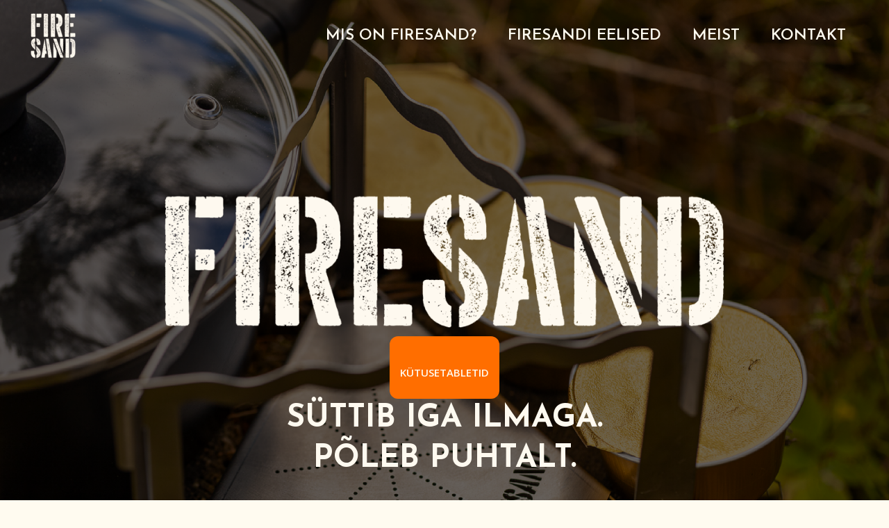

--- FILE ---
content_type: text/html; charset=UTF-8
request_url: https://firesand.eu/
body_size: 24595
content:
<!DOCTYPE html>
<html lang="en">
<head>
<meta charset="UTF-8">
<meta name="viewport" content="width=device-width, initial-scale=1">
	<link rel="profile" href="https://gmpg.org/xfn/11"> 
	<title>FireSand</title>
<meta name='robots' content='max-image-preview:large' />
	<style>img:is([sizes="auto" i], [sizes^="auto," i]) { contain-intrinsic-size: 3000px 1500px }</style>
	<link rel='dns-prefetch' href='//fonts.googleapis.com' />
<link rel="alternate" type="application/rss+xml" title="FireSand &raquo; Feed" href="https://firesand.eu/feed/" />
<link rel="alternate" type="application/rss+xml" title="FireSand &raquo; Comments Feed" href="https://firesand.eu/comments/feed/" />
<script>
window._wpemojiSettings = {"baseUrl":"https:\/\/s.w.org\/images\/core\/emoji\/16.0.1\/72x72\/","ext":".png","svgUrl":"https:\/\/s.w.org\/images\/core\/emoji\/16.0.1\/svg\/","svgExt":".svg","source":{"concatemoji":"https:\/\/firesand.eu\/wp-includes\/js\/wp-emoji-release.min.js?ver=6.8.3"}};
/*! This file is auto-generated */
!function(s,n){var o,i,e;function c(e){try{var t={supportTests:e,timestamp:(new Date).valueOf()};sessionStorage.setItem(o,JSON.stringify(t))}catch(e){}}function p(e,t,n){e.clearRect(0,0,e.canvas.width,e.canvas.height),e.fillText(t,0,0);var t=new Uint32Array(e.getImageData(0,0,e.canvas.width,e.canvas.height).data),a=(e.clearRect(0,0,e.canvas.width,e.canvas.height),e.fillText(n,0,0),new Uint32Array(e.getImageData(0,0,e.canvas.width,e.canvas.height).data));return t.every(function(e,t){return e===a[t]})}function u(e,t){e.clearRect(0,0,e.canvas.width,e.canvas.height),e.fillText(t,0,0);for(var n=e.getImageData(16,16,1,1),a=0;a<n.data.length;a++)if(0!==n.data[a])return!1;return!0}function f(e,t,n,a){switch(t){case"flag":return n(e,"\ud83c\udff3\ufe0f\u200d\u26a7\ufe0f","\ud83c\udff3\ufe0f\u200b\u26a7\ufe0f")?!1:!n(e,"\ud83c\udde8\ud83c\uddf6","\ud83c\udde8\u200b\ud83c\uddf6")&&!n(e,"\ud83c\udff4\udb40\udc67\udb40\udc62\udb40\udc65\udb40\udc6e\udb40\udc67\udb40\udc7f","\ud83c\udff4\u200b\udb40\udc67\u200b\udb40\udc62\u200b\udb40\udc65\u200b\udb40\udc6e\u200b\udb40\udc67\u200b\udb40\udc7f");case"emoji":return!a(e,"\ud83e\udedf")}return!1}function g(e,t,n,a){var r="undefined"!=typeof WorkerGlobalScope&&self instanceof WorkerGlobalScope?new OffscreenCanvas(300,150):s.createElement("canvas"),o=r.getContext("2d",{willReadFrequently:!0}),i=(o.textBaseline="top",o.font="600 32px Arial",{});return e.forEach(function(e){i[e]=t(o,e,n,a)}),i}function t(e){var t=s.createElement("script");t.src=e,t.defer=!0,s.head.appendChild(t)}"undefined"!=typeof Promise&&(o="wpEmojiSettingsSupports",i=["flag","emoji"],n.supports={everything:!0,everythingExceptFlag:!0},e=new Promise(function(e){s.addEventListener("DOMContentLoaded",e,{once:!0})}),new Promise(function(t){var n=function(){try{var e=JSON.parse(sessionStorage.getItem(o));if("object"==typeof e&&"number"==typeof e.timestamp&&(new Date).valueOf()<e.timestamp+604800&&"object"==typeof e.supportTests)return e.supportTests}catch(e){}return null}();if(!n){if("undefined"!=typeof Worker&&"undefined"!=typeof OffscreenCanvas&&"undefined"!=typeof URL&&URL.createObjectURL&&"undefined"!=typeof Blob)try{var e="postMessage("+g.toString()+"("+[JSON.stringify(i),f.toString(),p.toString(),u.toString()].join(",")+"));",a=new Blob([e],{type:"text/javascript"}),r=new Worker(URL.createObjectURL(a),{name:"wpTestEmojiSupports"});return void(r.onmessage=function(e){c(n=e.data),r.terminate(),t(n)})}catch(e){}c(n=g(i,f,p,u))}t(n)}).then(function(e){for(var t in e)n.supports[t]=e[t],n.supports.everything=n.supports.everything&&n.supports[t],"flag"!==t&&(n.supports.everythingExceptFlag=n.supports.everythingExceptFlag&&n.supports[t]);n.supports.everythingExceptFlag=n.supports.everythingExceptFlag&&!n.supports.flag,n.DOMReady=!1,n.readyCallback=function(){n.DOMReady=!0}}).then(function(){return e}).then(function(){var e;n.supports.everything||(n.readyCallback(),(e=n.source||{}).concatemoji?t(e.concatemoji):e.wpemoji&&e.twemoji&&(t(e.twemoji),t(e.wpemoji)))}))}((window,document),window._wpemojiSettings);
</script>
<link rel='stylesheet' id='astra-theme-css-css' href='https://firesand.eu/wp-content/themes/astra/assets/css/minified/main.min.css?ver=4.12.0' media='all' />
<style id='astra-theme-css-inline-css'>
:root{--ast-post-nav-space:0;--ast-container-default-xlg-padding:6.67em;--ast-container-default-lg-padding:5.67em;--ast-container-default-slg-padding:4.34em;--ast-container-default-md-padding:3.34em;--ast-container-default-sm-padding:6.67em;--ast-container-default-xs-padding:2.4em;--ast-container-default-xxs-padding:1.4em;--ast-code-block-background:#EEEEEE;--ast-comment-inputs-background:#FAFAFA;--ast-normal-container-width:1200px;--ast-narrow-container-width:750px;--ast-blog-title-font-weight:normal;--ast-blog-meta-weight:inherit;--ast-global-color-primary:var(--ast-global-color-5);--ast-global-color-secondary:var(--ast-global-color-4);--ast-global-color-alternate-background:var(--ast-global-color-7);--ast-global-color-subtle-background:var(--ast-global-color-6);--ast-bg-style-guide:var( --ast-global-color-secondary,--ast-global-color-5 );--ast-shadow-style-guide:0px 0px 4px 0 #00000057;--ast-global-dark-bg-style:#fff;--ast-global-dark-lfs:#fbfbfb;--ast-widget-bg-color:#fafafa;--ast-wc-container-head-bg-color:#fbfbfb;--ast-title-layout-bg:#eeeeee;--ast-search-border-color:#e7e7e7;--ast-lifter-hover-bg:#e6e6e6;--ast-gallery-block-color:#000;--srfm-color-input-label:var(--ast-global-color-2);}html{font-size:93.75%;}a,.page-title{color:var(--ast-global-color-3);}a:hover,a:focus{color:var(--ast-global-color-1);}body,button,input,select,textarea,.ast-button,.ast-custom-button{font-family:'Open Sans',sans-serif;font-weight:600;font-size:15px;font-size:1rem;}blockquote{color:var(--ast-global-color-3);}h1,h2,h3,h4,h5,h6,.entry-content :where(h1,h2,h3,h4,h5,h6),.site-title,.site-title a{font-family:'Josefin Sans',sans-serif;font-weight:400;line-height:1.1em;}.site-title{font-size:35px;font-size:2.3333333333333rem;display:none;}header .custom-logo-link img{max-width:73px;width:73px;}.astra-logo-svg{width:73px;}.site-header .site-description{font-size:15px;font-size:1rem;display:none;}.entry-title{font-size:30px;font-size:2rem;}.archive .ast-article-post .ast-article-inner,.blog .ast-article-post .ast-article-inner,.archive .ast-article-post .ast-article-inner:hover,.blog .ast-article-post .ast-article-inner:hover{overflow:hidden;}h1,.entry-content :where(h1){font-size:100px;font-size:6.6666666666667rem;font-family:'Josefin Sans',sans-serif;line-height:1.4em;}h2,.entry-content :where(h2){font-size:60px;font-size:4rem;font-family:'Josefin Sans',sans-serif;line-height:1.3em;}h3,.entry-content :where(h3){font-size:60px;font-size:4rem;font-family:'Josefin Sans',sans-serif;line-height:1.3em;}h4,.entry-content :where(h4){font-size:45px;font-size:3rem;line-height:1.2em;font-family:'Josefin Sans',sans-serif;}h5,.entry-content :where(h5){font-size:24px;font-size:1.6rem;line-height:1.2em;font-family:'Josefin Sans',sans-serif;}h6,.entry-content :where(h6){font-size:18px;font-size:1.2rem;line-height:1.25em;font-family:'Josefin Sans',sans-serif;}::selection{background-color:var(--ast-global-color-0);color:#000000;}body,h1,h2,h3,h4,h5,h6,.entry-title a,.entry-content :where(h1,h2,h3,h4,h5,h6){color:var(--ast-global-color-3);}.tagcloud a:hover,.tagcloud a:focus,.tagcloud a.current-item{color:#ffffff;border-color:var(--ast-global-color-3);background-color:var(--ast-global-color-3);}input:focus,input[type="text"]:focus,input[type="email"]:focus,input[type="url"]:focus,input[type="password"]:focus,input[type="reset"]:focus,input[type="search"]:focus,textarea:focus{border-color:var(--ast-global-color-3);}input[type="radio"]:checked,input[type=reset],input[type="checkbox"]:checked,input[type="checkbox"]:hover:checked,input[type="checkbox"]:focus:checked,input[type=range]::-webkit-slider-thumb{border-color:var(--ast-global-color-3);background-color:var(--ast-global-color-3);box-shadow:none;}.site-footer a:hover + .post-count,.site-footer a:focus + .post-count{background:var(--ast-global-color-3);border-color:var(--ast-global-color-3);}.single .nav-links .nav-previous,.single .nav-links .nav-next{color:var(--ast-global-color-3);}.entry-meta,.entry-meta *{line-height:1.45;color:var(--ast-global-color-3);}.entry-meta a:not(.ast-button):hover,.entry-meta a:not(.ast-button):hover *,.entry-meta a:not(.ast-button):focus,.entry-meta a:not(.ast-button):focus *,.page-links > .page-link,.page-links .page-link:hover,.post-navigation a:hover{color:var(--ast-global-color-1);}#cat option,.secondary .calendar_wrap thead a,.secondary .calendar_wrap thead a:visited{color:var(--ast-global-color-3);}.secondary .calendar_wrap #today,.ast-progress-val span{background:var(--ast-global-color-3);}.secondary a:hover + .post-count,.secondary a:focus + .post-count{background:var(--ast-global-color-3);border-color:var(--ast-global-color-3);}.calendar_wrap #today > a{color:#ffffff;}.page-links .page-link,.single .post-navigation a{color:var(--ast-global-color-3);}.ast-search-menu-icon .search-form button.search-submit{padding:0 4px;}.ast-search-menu-icon form.search-form{padding-right:0;}.ast-search-menu-icon.slide-search input.search-field{width:0;}.ast-header-search .ast-search-menu-icon.ast-dropdown-active .search-form,.ast-header-search .ast-search-menu-icon.ast-dropdown-active .search-field:focus{transition:all 0.2s;}.search-form input.search-field:focus{outline:none;}.wp-block-latest-posts > li > a{color:var(--ast-global-color-2);}.widget-title,.widget .wp-block-heading{font-size:21px;font-size:1.4rem;color:var(--ast-global-color-3);}.ast-search-menu-icon.slide-search a:focus-visible:focus-visible,.astra-search-icon:focus-visible,#close:focus-visible,a:focus-visible,.ast-menu-toggle:focus-visible,.site .skip-link:focus-visible,.wp-block-loginout input:focus-visible,.wp-block-search.wp-block-search__button-inside .wp-block-search__inside-wrapper,.ast-header-navigation-arrow:focus-visible,.ast-orders-table__row .ast-orders-table__cell:focus-visible,a#ast-apply-coupon:focus-visible,#ast-apply-coupon:focus-visible,#close:focus-visible,.button.search-submit:focus-visible,#search_submit:focus,.normal-search:focus-visible,.ast-header-account-wrap:focus-visible,.astra-cart-drawer-close:focus,.ast-single-variation:focus,.ast-button:focus,.ast-builder-button-wrap:has(.ast-custom-button-link:focus),.ast-builder-button-wrap .ast-custom-button-link:focus{outline-style:dotted;outline-color:inherit;outline-width:thin;}input:focus,input[type="text"]:focus,input[type="email"]:focus,input[type="url"]:focus,input[type="password"]:focus,input[type="reset"]:focus,input[type="search"]:focus,input[type="number"]:focus,textarea:focus,.wp-block-search__input:focus,[data-section="section-header-mobile-trigger"] .ast-button-wrap .ast-mobile-menu-trigger-minimal:focus,.ast-mobile-popup-drawer.active .menu-toggle-close:focus,#ast-scroll-top:focus,#coupon_code:focus,#ast-coupon-code:focus{border-style:dotted;border-color:inherit;border-width:thin;}input{outline:none;}.site-logo-img img{ transition:all 0.2s linear;}body .ast-oembed-container *{position:absolute;top:0;width:100%;height:100%;left:0;}body .wp-block-embed-pocket-casts .ast-oembed-container *{position:unset;}.ast-single-post-featured-section + article {margin-top: 2em;}.site-content .ast-single-post-featured-section img {width: 100%;overflow: hidden;object-fit: cover;}.site > .ast-single-related-posts-container {margin-top: 0;}@media (min-width: 922px) {.ast-desktop .ast-container--narrow {max-width: var(--ast-narrow-container-width);margin: 0 auto;}}.ast-page-builder-template .hentry {margin: 0;}.ast-page-builder-template .site-content > .ast-container {max-width: 100%;padding: 0;}.ast-page-builder-template .site .site-content #primary {padding: 0;margin: 0;}.ast-page-builder-template .no-results {text-align: center;margin: 4em auto;}.ast-page-builder-template .ast-pagination {padding: 2em;}.ast-page-builder-template .entry-header.ast-no-title.ast-no-thumbnail {margin-top: 0;}.ast-page-builder-template .entry-header.ast-header-without-markup {margin-top: 0;margin-bottom: 0;}.ast-page-builder-template .entry-header.ast-no-title.ast-no-meta {margin-bottom: 0;}.ast-page-builder-template.single .post-navigation {padding-bottom: 2em;}.ast-page-builder-template.single-post .site-content > .ast-container {max-width: 100%;}.ast-page-builder-template .entry-header {margin-top: 4em;margin-left: auto;margin-right: auto;padding-left: 20px;padding-right: 20px;}.single.ast-page-builder-template .entry-header {padding-left: 20px;padding-right: 20px;}.ast-page-builder-template .ast-archive-description {margin: 4em auto 0;padding-left: 20px;padding-right: 20px;}.ast-page-builder-template.ast-no-sidebar .entry-content .alignwide {margin-left: 0;margin-right: 0;}@media (max-width:921.9px){#ast-desktop-header{display:none;}}@media (min-width:922px){#ast-mobile-header{display:none;}}.wp-block-buttons.aligncenter{justify-content:center;}@media (max-width:921px){.ast-theme-transparent-header #primary,.ast-theme-transparent-header #secondary{padding:0;}}@media (max-width:921px){.ast-plain-container.ast-no-sidebar #primary{padding:0;}}.ast-plain-container.ast-no-sidebar #primary{margin-top:0;margin-bottom:0;}.wp-block-button.is-style-outline .wp-block-button__link{border-color:var(--ast-global-color-0);border-top-width:2px;border-right-width:2px;border-bottom-width:2px;border-left-width:2px;}div.wp-block-button.is-style-outline > .wp-block-button__link:not(.has-text-color),div.wp-block-button.wp-block-button__link.is-style-outline:not(.has-text-color){color:var(--ast-global-color-0);}.wp-block-button.is-style-outline .wp-block-button__link:hover,.wp-block-buttons .wp-block-button.is-style-outline .wp-block-button__link:focus,.wp-block-buttons .wp-block-button.is-style-outline > .wp-block-button__link:not(.has-text-color):hover,.wp-block-buttons .wp-block-button.wp-block-button__link.is-style-outline:not(.has-text-color):hover{color:#ffffff;background-color:var(--ast-global-color-1);border-color:var(--ast-global-color-1);}.post-page-numbers.current .page-link,.ast-pagination .page-numbers.current{color:#000000;border-color:var(--ast-global-color-0);background-color:var(--ast-global-color-0);}.wp-block-buttons .wp-block-button.is-style-outline .wp-block-button__link.wp-element-button,.ast-outline-button,.wp-block-uagb-buttons-child .uagb-buttons-repeater.ast-outline-button{border-color:var(--ast-global-color-0);border-top-width:2px;border-right-width:2px;border-bottom-width:2px;border-left-width:2px;font-family:inherit;font-weight:inherit;line-height:1em;border-top-left-radius:0px;border-top-right-radius:0px;border-bottom-right-radius:0px;border-bottom-left-radius:0px;}.wp-block-buttons .wp-block-button.is-style-outline > .wp-block-button__link:not(.has-text-color),.wp-block-buttons .wp-block-button.wp-block-button__link.is-style-outline:not(.has-text-color),.ast-outline-button{color:var(--ast-global-color-0);}.wp-block-button.is-style-outline .wp-block-button__link:hover,.wp-block-buttons .wp-block-button.is-style-outline .wp-block-button__link:focus,.wp-block-buttons .wp-block-button.is-style-outline > .wp-block-button__link:not(.has-text-color):hover,.wp-block-buttons .wp-block-button.wp-block-button__link.is-style-outline:not(.has-text-color):hover,.ast-outline-button:hover,.ast-outline-button:focus,.wp-block-uagb-buttons-child .uagb-buttons-repeater.ast-outline-button:hover,.wp-block-uagb-buttons-child .uagb-buttons-repeater.ast-outline-button:focus{color:#ffffff;background-color:var(--ast-global-color-1);border-color:var(--ast-global-color-1);}.wp-block-button .wp-block-button__link.wp-element-button.is-style-outline:not(.has-background),.wp-block-button.is-style-outline>.wp-block-button__link.wp-element-button:not(.has-background),.ast-outline-button{background-color:var(--ast-global-color-0);}.entry-content[data-ast-blocks-layout] > figure{margin-bottom:1em;}@media (max-width:921px){.ast-left-sidebar #content > .ast-container{display:flex;flex-direction:column-reverse;width:100%;}.ast-separate-container .ast-article-post,.ast-separate-container .ast-article-single{padding:1.5em 2.14em;}.ast-author-box img.avatar{margin:20px 0 0 0;}}@media (min-width:922px){.ast-separate-container.ast-right-sidebar #primary,.ast-separate-container.ast-left-sidebar #primary{border:0;}.search-no-results.ast-separate-container #primary{margin-bottom:4em;}}.elementor-widget-button .elementor-button{border-style:solid;text-decoration:none;border-top-width:0;border-right-width:0;border-left-width:0;border-bottom-width:0;}body .elementor-button.elementor-size-sm,body .elementor-button.elementor-size-xs,body .elementor-button.elementor-size-md,body .elementor-button.elementor-size-lg,body .elementor-button.elementor-size-xl,body .elementor-button{border-top-left-radius:0px;border-top-right-radius:0px;border-bottom-right-radius:0px;border-bottom-left-radius:0px;padding-top:15px;padding-right:40px;padding-bottom:15px;padding-left:40px;}.elementor-widget-button .elementor-button{border-color:var(--ast-global-color-0);background-color:var(--ast-global-color-0);}.elementor-widget-button .elementor-button:hover,.elementor-widget-button .elementor-button:focus{color:#ffffff;background-color:var(--ast-global-color-1);border-color:var(--ast-global-color-1);}.wp-block-button .wp-block-button__link ,.elementor-widget-button .elementor-button,.elementor-widget-button .elementor-button:visited{color:#ffffff;}.elementor-widget-button .elementor-button{line-height:1em;text-transform:uppercase;}.wp-block-button .wp-block-button__link:hover,.wp-block-button .wp-block-button__link:focus{color:#ffffff;background-color:var(--ast-global-color-1);border-color:var(--ast-global-color-1);}.elementor-widget-heading h1.elementor-heading-title{line-height:1.4em;}.elementor-widget-heading h2.elementor-heading-title{line-height:1.3em;}.elementor-widget-heading h3.elementor-heading-title{line-height:1.3em;}.elementor-widget-heading h4.elementor-heading-title{line-height:1.2em;}.elementor-widget-heading h5.elementor-heading-title{line-height:1.2em;}.elementor-widget-heading h6.elementor-heading-title{line-height:1.25em;}.wp-block-button .wp-block-button__link,.wp-block-search .wp-block-search__button,body .wp-block-file .wp-block-file__button{border-color:var(--ast-global-color-0);background-color:var(--ast-global-color-0);color:#ffffff;font-family:inherit;font-weight:inherit;line-height:1em;text-transform:uppercase;border-top-left-radius:0px;border-top-right-radius:0px;border-bottom-right-radius:0px;border-bottom-left-radius:0px;padding-top:15px;padding-right:40px;padding-bottom:15px;padding-left:40px;}.menu-toggle,button,.ast-button,.ast-custom-button,.button,input#submit,input[type="button"],input[type="submit"],input[type="reset"],form[CLASS*="wp-block-search__"].wp-block-search .wp-block-search__inside-wrapper .wp-block-search__button,body .wp-block-file .wp-block-file__button{border-style:solid;border-top-width:0;border-right-width:0;border-left-width:0;border-bottom-width:0;color:#ffffff;border-color:var(--ast-global-color-0);background-color:var(--ast-global-color-0);padding-top:15px;padding-right:40px;padding-bottom:15px;padding-left:40px;font-family:inherit;font-weight:inherit;line-height:1em;text-transform:uppercase;border-top-left-radius:0px;border-top-right-radius:0px;border-bottom-right-radius:0px;border-bottom-left-radius:0px;}button:focus,.menu-toggle:hover,button:hover,.ast-button:hover,.ast-custom-button:hover .button:hover,.ast-custom-button:hover ,input[type=reset]:hover,input[type=reset]:focus,input#submit:hover,input#submit:focus,input[type="button"]:hover,input[type="button"]:focus,input[type="submit"]:hover,input[type="submit"]:focus,form[CLASS*="wp-block-search__"].wp-block-search .wp-block-search__inside-wrapper .wp-block-search__button:hover,form[CLASS*="wp-block-search__"].wp-block-search .wp-block-search__inside-wrapper .wp-block-search__button:focus,body .wp-block-file .wp-block-file__button:hover,body .wp-block-file .wp-block-file__button:focus{color:#ffffff;background-color:var(--ast-global-color-1);border-color:var(--ast-global-color-1);}@media (max-width:921px){.ast-mobile-header-stack .main-header-bar .ast-search-menu-icon{display:inline-block;}.ast-header-break-point.ast-header-custom-item-outside .ast-mobile-header-stack .main-header-bar .ast-search-icon{margin:0;}.ast-comment-avatar-wrap img{max-width:2.5em;}.ast-comment-meta{padding:0 1.8888em 1.3333em;}.ast-separate-container .ast-comment-list li.depth-1{padding:1.5em 2.14em;}.ast-separate-container .comment-respond{padding:2em 2.14em;}}@media (min-width:544px){.ast-container{max-width:100%;}}@media (max-width:544px){.ast-separate-container .ast-article-post,.ast-separate-container .ast-article-single,.ast-separate-container .comments-title,.ast-separate-container .ast-archive-description{padding:1.5em 1em;}.ast-separate-container #content .ast-container{padding-left:0.54em;padding-right:0.54em;}.ast-separate-container .ast-comment-list .bypostauthor{padding:.5em;}.ast-search-menu-icon.ast-dropdown-active .search-field{width:170px;}} #ast-mobile-header .ast-site-header-cart-li a{pointer-events:none;}body,.ast-separate-container{background-color:var(--ast-global-color-4);background-image:none;}@media (max-width:921px){.site-title{display:none;}.site-header .site-description{display:none;}h1,.entry-content :where(h1){font-size:50px;}h2,.entry-content :where(h2){font-size:35px;}h3,.entry-content :where(h3){font-size:30px;}h4,.entry-content :where(h4){font-size:25px;font-size:1.6666666666667rem;}h5,.entry-content :where(h5){font-size:20px;font-size:1.3333333333333rem;}h6,.entry-content :where(h6){font-size:18px;font-size:1.2rem;}}@media (max-width:544px){.site-title{display:none;}.site-header .site-description{display:none;}h1,.entry-content :where(h1){font-size:30px;}h2,.entry-content :where(h2){font-size:20px;}h3,.entry-content :where(h3){font-size:18px;}h4,.entry-content :where(h4){font-size:25px;font-size:1.6666666666667rem;}h6,.entry-content :where(h6){font-size:20px;font-size:1.3333333333333rem;}}@media (max-width:921px){html{font-size:85.5%;}}@media (max-width:544px){html{font-size:85.5%;}}@media (min-width:922px){.ast-container{max-width:1240px;}}@media (min-width:922px){.site-content .ast-container{display:flex;}}@media (max-width:921px){.site-content .ast-container{flex-direction:column;}}@media (min-width:922px){.main-header-menu .sub-menu .menu-item.ast-left-align-sub-menu:hover > .sub-menu,.main-header-menu .sub-menu .menu-item.ast-left-align-sub-menu.focus > .sub-menu{margin-left:-0px;}}.ast-theme-transparent-header [data-section="section-header-mobile-trigger"] .ast-button-wrap .ast-mobile-menu-trigger-minimal{background:transparent;}.site .comments-area{padding-bottom:3em;}.wp-block-file {display: flex;align-items: center;flex-wrap: wrap;justify-content: space-between;}.wp-block-pullquote {border: none;}.wp-block-pullquote blockquote::before {content: "\201D";font-family: "Helvetica",sans-serif;display: flex;transform: rotate( 180deg );font-size: 6rem;font-style: normal;line-height: 1;font-weight: bold;align-items: center;justify-content: center;}.has-text-align-right > blockquote::before {justify-content: flex-start;}.has-text-align-left > blockquote::before {justify-content: flex-end;}figure.wp-block-pullquote.is-style-solid-color blockquote {max-width: 100%;text-align: inherit;}:root {--wp--custom--ast-default-block-top-padding: 3em;--wp--custom--ast-default-block-right-padding: 3em;--wp--custom--ast-default-block-bottom-padding: 3em;--wp--custom--ast-default-block-left-padding: 3em;--wp--custom--ast-container-width: 1200px;--wp--custom--ast-content-width-size: 1200px;--wp--custom--ast-wide-width-size: calc(1200px + var(--wp--custom--ast-default-block-left-padding) + var(--wp--custom--ast-default-block-right-padding));}.ast-narrow-container {--wp--custom--ast-content-width-size: 750px;--wp--custom--ast-wide-width-size: 750px;}@media(max-width: 921px) {:root {--wp--custom--ast-default-block-top-padding: 3em;--wp--custom--ast-default-block-right-padding: 2em;--wp--custom--ast-default-block-bottom-padding: 3em;--wp--custom--ast-default-block-left-padding: 2em;}}@media(max-width: 544px) {:root {--wp--custom--ast-default-block-top-padding: 3em;--wp--custom--ast-default-block-right-padding: 1.5em;--wp--custom--ast-default-block-bottom-padding: 3em;--wp--custom--ast-default-block-left-padding: 1.5em;}}.entry-content > .wp-block-group,.entry-content > .wp-block-cover,.entry-content > .wp-block-columns {padding-top: var(--wp--custom--ast-default-block-top-padding);padding-right: var(--wp--custom--ast-default-block-right-padding);padding-bottom: var(--wp--custom--ast-default-block-bottom-padding);padding-left: var(--wp--custom--ast-default-block-left-padding);}.ast-plain-container.ast-no-sidebar .entry-content > .alignfull,.ast-page-builder-template .ast-no-sidebar .entry-content > .alignfull {margin-left: calc( -50vw + 50%);margin-right: calc( -50vw + 50%);max-width: 100vw;width: 100vw;}.ast-plain-container.ast-no-sidebar .entry-content .alignfull .alignfull,.ast-page-builder-template.ast-no-sidebar .entry-content .alignfull .alignfull,.ast-plain-container.ast-no-sidebar .entry-content .alignfull .alignwide,.ast-page-builder-template.ast-no-sidebar .entry-content .alignfull .alignwide,.ast-plain-container.ast-no-sidebar .entry-content .alignwide .alignfull,.ast-page-builder-template.ast-no-sidebar .entry-content .alignwide .alignfull,.ast-plain-container.ast-no-sidebar .entry-content .alignwide .alignwide,.ast-page-builder-template.ast-no-sidebar .entry-content .alignwide .alignwide,.ast-plain-container.ast-no-sidebar .entry-content .wp-block-column .alignfull,.ast-page-builder-template.ast-no-sidebar .entry-content .wp-block-column .alignfull,.ast-plain-container.ast-no-sidebar .entry-content .wp-block-column .alignwide,.ast-page-builder-template.ast-no-sidebar .entry-content .wp-block-column .alignwide {margin-left: auto;margin-right: auto;width: 100%;}[data-ast-blocks-layout] .wp-block-separator:not(.is-style-dots) {height: 0;}[data-ast-blocks-layout] .wp-block-separator {margin: 20px auto;}[data-ast-blocks-layout] .wp-block-separator:not(.is-style-wide):not(.is-style-dots) {max-width: 100px;}[data-ast-blocks-layout] .wp-block-separator.has-background {padding: 0;}.entry-content[data-ast-blocks-layout] > * {max-width: var(--wp--custom--ast-content-width-size);margin-left: auto;margin-right: auto;}.entry-content[data-ast-blocks-layout] > .alignwide {max-width: var(--wp--custom--ast-wide-width-size);}.entry-content[data-ast-blocks-layout] .alignfull {max-width: none;}.entry-content .wp-block-columns {margin-bottom: 0;}blockquote {margin: 1.5em;border-color: rgba(0,0,0,0.05);}.wp-block-quote:not(.has-text-align-right):not(.has-text-align-center) {border-left: 5px solid rgba(0,0,0,0.05);}.has-text-align-right > blockquote,blockquote.has-text-align-right {border-right: 5px solid rgba(0,0,0,0.05);}.has-text-align-left > blockquote,blockquote.has-text-align-left {border-left: 5px solid rgba(0,0,0,0.05);}.wp-block-site-tagline,.wp-block-latest-posts .read-more {margin-top: 15px;}.wp-block-loginout p label {display: block;}.wp-block-loginout p:not(.login-remember):not(.login-submit) input {width: 100%;}.wp-block-loginout input:focus {border-color: transparent;}.wp-block-loginout input:focus {outline: thin dotted;}.entry-content .wp-block-media-text .wp-block-media-text__content {padding: 0 0 0 8%;}.entry-content .wp-block-media-text.has-media-on-the-right .wp-block-media-text__content {padding: 0 8% 0 0;}.entry-content .wp-block-media-text.has-background .wp-block-media-text__content {padding: 8%;}.entry-content .wp-block-cover:not([class*="background-color"]):not(.has-text-color.has-link-color) .wp-block-cover__inner-container,.entry-content .wp-block-cover:not([class*="background-color"]) .wp-block-cover-image-text,.entry-content .wp-block-cover:not([class*="background-color"]) .wp-block-cover-text,.entry-content .wp-block-cover-image:not([class*="background-color"]) .wp-block-cover__inner-container,.entry-content .wp-block-cover-image:not([class*="background-color"]) .wp-block-cover-image-text,.entry-content .wp-block-cover-image:not([class*="background-color"]) .wp-block-cover-text {color: var(--ast-global-color-primary,var(--ast-global-color-5));}.wp-block-loginout .login-remember input {width: 1.1rem;height: 1.1rem;margin: 0 5px 4px 0;vertical-align: middle;}.wp-block-latest-posts > li > *:first-child,.wp-block-latest-posts:not(.is-grid) > li:first-child {margin-top: 0;}.entry-content > .wp-block-buttons,.entry-content > .wp-block-uagb-buttons {margin-bottom: 1.5em;}.wp-block-search__inside-wrapper .wp-block-search__input {padding: 0 10px;color: var(--ast-global-color-3);background: var(--ast-global-color-primary,var(--ast-global-color-5));border-color: var(--ast-border-color);}.wp-block-latest-posts .read-more {margin-bottom: 1.5em;}.wp-block-search__no-button .wp-block-search__inside-wrapper .wp-block-search__input {padding-top: 5px;padding-bottom: 5px;}.wp-block-latest-posts .wp-block-latest-posts__post-date,.wp-block-latest-posts .wp-block-latest-posts__post-author {font-size: 1rem;}.wp-block-latest-posts > li > *,.wp-block-latest-posts:not(.is-grid) > li {margin-top: 12px;margin-bottom: 12px;}.ast-page-builder-template .entry-content[data-ast-blocks-layout] > .alignwide:where(:not(.uagb-is-root-container):not(.spectra-is-root-container)) > * {max-width: var(--wp--custom--ast-wide-width-size);}.ast-page-builder-template .entry-content[data-ast-blocks-layout] > .inherit-container-width > *,.ast-page-builder-template .entry-content[data-ast-blocks-layout] > *:not(.wp-block-group):where(:not(.uagb-is-root-container):not(.spectra-is-root-container)) > *,.entry-content[data-ast-blocks-layout] > .wp-block-cover .wp-block-cover__inner-container {max-width: var(--wp--custom--ast-content-width-size) ;margin-left: auto;margin-right: auto;}.ast-page-builder-template .entry-content[data-ast-blocks-layout] > *,.ast-page-builder-template .entry-content[data-ast-blocks-layout] > .alignfull:where(:not(.wp-block-group):not(.uagb-is-root-container):not(.spectra-is-root-container)) > * {max-width: none;}.entry-content[data-ast-blocks-layout] .wp-block-cover:not(.alignleft):not(.alignright) {width: auto;}@media(max-width: 1200px) {.ast-separate-container .entry-content > .alignfull,.ast-separate-container .entry-content[data-ast-blocks-layout] > .alignwide,.ast-plain-container .entry-content[data-ast-blocks-layout] > .alignwide,.ast-plain-container .entry-content .alignfull {margin-left: calc(-1 * min(var(--ast-container-default-xlg-padding),20px)) ;margin-right: calc(-1 * min(var(--ast-container-default-xlg-padding),20px));}}@media(min-width: 1201px) {.ast-separate-container .entry-content > .alignfull {margin-left: calc(-1 * var(--ast-container-default-xlg-padding) );margin-right: calc(-1 * var(--ast-container-default-xlg-padding) );}.ast-separate-container .entry-content[data-ast-blocks-layout] > .alignwide,.ast-plain-container .entry-content[data-ast-blocks-layout] > .alignwide {margin-left: calc(-1 * var(--wp--custom--ast-default-block-left-padding) );margin-right: calc(-1 * var(--wp--custom--ast-default-block-right-padding) );}}@media(min-width: 921px) {.ast-separate-container .entry-content .wp-block-group.alignwide:not(.inherit-container-width) > :where(:not(.alignleft):not(.alignright)),.ast-plain-container .entry-content .wp-block-group.alignwide:not(.inherit-container-width) > :where(:not(.alignleft):not(.alignright)) {max-width: calc( var(--wp--custom--ast-content-width-size) + 80px );}.ast-plain-container.ast-right-sidebar .entry-content[data-ast-blocks-layout] .alignfull,.ast-plain-container.ast-left-sidebar .entry-content[data-ast-blocks-layout] .alignfull {margin-left: -60px;margin-right: -60px;}}@media(min-width: 544px) {.entry-content > .alignleft {margin-right: 20px;}.entry-content > .alignright {margin-left: 20px;}}@media (max-width:544px){.wp-block-columns .wp-block-column:not(:last-child){margin-bottom:20px;}.wp-block-latest-posts{margin:0;}}@media( max-width: 600px ) {.entry-content .wp-block-media-text .wp-block-media-text__content,.entry-content .wp-block-media-text.has-media-on-the-right .wp-block-media-text__content {padding: 8% 0 0;}.entry-content .wp-block-media-text.has-background .wp-block-media-text__content {padding: 8%;}}.ast-page-builder-template .entry-header {padding-left: 0;}.ast-narrow-container .site-content .wp-block-uagb-image--align-full .wp-block-uagb-image__figure {max-width: 100%;margin-left: auto;margin-right: auto;}:root .has-ast-global-color-0-color{color:var(--ast-global-color-0);}:root .has-ast-global-color-0-background-color{background-color:var(--ast-global-color-0);}:root .wp-block-button .has-ast-global-color-0-color{color:var(--ast-global-color-0);}:root .wp-block-button .has-ast-global-color-0-background-color{background-color:var(--ast-global-color-0);}:root .has-ast-global-color-1-color{color:var(--ast-global-color-1);}:root .has-ast-global-color-1-background-color{background-color:var(--ast-global-color-1);}:root .wp-block-button .has-ast-global-color-1-color{color:var(--ast-global-color-1);}:root .wp-block-button .has-ast-global-color-1-background-color{background-color:var(--ast-global-color-1);}:root .has-ast-global-color-2-color{color:var(--ast-global-color-2);}:root .has-ast-global-color-2-background-color{background-color:var(--ast-global-color-2);}:root .wp-block-button .has-ast-global-color-2-color{color:var(--ast-global-color-2);}:root .wp-block-button .has-ast-global-color-2-background-color{background-color:var(--ast-global-color-2);}:root .has-ast-global-color-3-color{color:var(--ast-global-color-3);}:root .has-ast-global-color-3-background-color{background-color:var(--ast-global-color-3);}:root .wp-block-button .has-ast-global-color-3-color{color:var(--ast-global-color-3);}:root .wp-block-button .has-ast-global-color-3-background-color{background-color:var(--ast-global-color-3);}:root .has-ast-global-color-4-color{color:var(--ast-global-color-4);}:root .has-ast-global-color-4-background-color{background-color:var(--ast-global-color-4);}:root .wp-block-button .has-ast-global-color-4-color{color:var(--ast-global-color-4);}:root .wp-block-button .has-ast-global-color-4-background-color{background-color:var(--ast-global-color-4);}:root .has-ast-global-color-5-color{color:var(--ast-global-color-5);}:root .has-ast-global-color-5-background-color{background-color:var(--ast-global-color-5);}:root .wp-block-button .has-ast-global-color-5-color{color:var(--ast-global-color-5);}:root .wp-block-button .has-ast-global-color-5-background-color{background-color:var(--ast-global-color-5);}:root .has-ast-global-color-6-color{color:var(--ast-global-color-6);}:root .has-ast-global-color-6-background-color{background-color:var(--ast-global-color-6);}:root .wp-block-button .has-ast-global-color-6-color{color:var(--ast-global-color-6);}:root .wp-block-button .has-ast-global-color-6-background-color{background-color:var(--ast-global-color-6);}:root .has-ast-global-color-7-color{color:var(--ast-global-color-7);}:root .has-ast-global-color-7-background-color{background-color:var(--ast-global-color-7);}:root .wp-block-button .has-ast-global-color-7-color{color:var(--ast-global-color-7);}:root .wp-block-button .has-ast-global-color-7-background-color{background-color:var(--ast-global-color-7);}:root .has-ast-global-color-8-color{color:var(--ast-global-color-8);}:root .has-ast-global-color-8-background-color{background-color:var(--ast-global-color-8);}:root .wp-block-button .has-ast-global-color-8-color{color:var(--ast-global-color-8);}:root .wp-block-button .has-ast-global-color-8-background-color{background-color:var(--ast-global-color-8);}:root{--ast-global-color-0:#ff6d00;--ast-global-color-1:#ff5100;--ast-global-color-2:#fffbf0;--ast-global-color-3:#161616;--ast-global-color-4:#fffbf0;--ast-global-color-5:#fffbf0;--ast-global-color-6:#ff6d00;--ast-global-color-7:#161616;--ast-global-color-8:#000000;}:root {--ast-border-color : #dddddd;}.ast-single-entry-banner {-js-display: flex;display: flex;flex-direction: column;justify-content: center;text-align: center;position: relative;background: var(--ast-title-layout-bg);}.ast-single-entry-banner[data-banner-layout="layout-1"] {max-width: 1200px;background: inherit;padding: 20px 0;}.ast-single-entry-banner[data-banner-width-type="custom"] {margin: 0 auto;width: 100%;}.ast-single-entry-banner + .site-content .entry-header {margin-bottom: 0;}.site .ast-author-avatar {--ast-author-avatar-size: ;}a.ast-underline-text {text-decoration: underline;}.ast-container > .ast-terms-link {position: relative;display: block;}a.ast-button.ast-badge-tax {padding: 4px 8px;border-radius: 3px;font-size: inherit;}header.entry-header{text-align:left;}header.entry-header .entry-title{font-size:30px;font-size:2rem;}header.entry-header > *:not(:last-child){margin-bottom:10px;}@media (max-width:921px){header.entry-header{text-align:left;}}@media (max-width:544px){header.entry-header{text-align:left;}}.ast-archive-entry-banner {-js-display: flex;display: flex;flex-direction: column;justify-content: center;text-align: center;position: relative;background: var(--ast-title-layout-bg);}.ast-archive-entry-banner[data-banner-width-type="custom"] {margin: 0 auto;width: 100%;}.ast-archive-entry-banner[data-banner-layout="layout-1"] {background: inherit;padding: 20px 0;text-align: left;}body.archive .ast-archive-description{max-width:1200px;width:100%;text-align:left;padding-top:3em;padding-right:3em;padding-bottom:3em;padding-left:3em;}body.archive .ast-archive-description .ast-archive-title,body.archive .ast-archive-description .ast-archive-title *{font-size:40px;font-size:2.6666666666667rem;}body.archive .ast-archive-description > *:not(:last-child){margin-bottom:10px;}@media (max-width:921px){body.archive .ast-archive-description{text-align:left;}}@media (max-width:544px){body.archive .ast-archive-description{text-align:left;}}.ast-theme-transparent-header #masthead .site-logo-img .transparent-custom-logo .astra-logo-svg{width:150px;}.ast-theme-transparent-header #masthead .site-logo-img .transparent-custom-logo img{ max-width:150px; width:150px;}@media (max-width:921px){.ast-theme-transparent-header #masthead .site-logo-img .transparent-custom-logo .astra-logo-svg{width:120px;}.ast-theme-transparent-header #masthead .site-logo-img .transparent-custom-logo img{ max-width:120px; width:120px;}}@media (max-width:543px){.ast-theme-transparent-header #masthead .site-logo-img .transparent-custom-logo .astra-logo-svg{width:100px;}.ast-theme-transparent-header #masthead .site-logo-img .transparent-custom-logo img{ max-width:100px; width:100px;}}@media (min-width:921px){.ast-theme-transparent-header #masthead{position:absolute;left:0;right:0;}.ast-theme-transparent-header .main-header-bar,.ast-theme-transparent-header.ast-header-break-point .main-header-bar{background:none;}body.elementor-editor-active.ast-theme-transparent-header #masthead,.fl-builder-edit .ast-theme-transparent-header #masthead,body.vc_editor.ast-theme-transparent-header #masthead,body.brz-ed.ast-theme-transparent-header #masthead{z-index:0;}.ast-header-break-point.ast-replace-site-logo-transparent.ast-theme-transparent-header .custom-mobile-logo-link{display:none;}.ast-header-break-point.ast-replace-site-logo-transparent.ast-theme-transparent-header .transparent-custom-logo{display:inline-block;}.ast-theme-transparent-header .ast-above-header,.ast-theme-transparent-header .ast-above-header.ast-above-header-bar{background-image:none;background-color:transparent;}.ast-theme-transparent-header .ast-below-header,.ast-theme-transparent-header .ast-below-header.ast-below-header-bar{background-image:none;background-color:transparent;}}.ast-theme-transparent-header .ast-builder-menu .main-header-menu,.ast-theme-transparent-header .ast-builder-menu .main-header-menu .menu-link,.ast-theme-transparent-header [CLASS*="ast-builder-menu-"] .main-header-menu .menu-item > .menu-link,.ast-theme-transparent-header .ast-masthead-custom-menu-items,.ast-theme-transparent-header .ast-masthead-custom-menu-items a,.ast-theme-transparent-header .ast-builder-menu .main-header-menu .menu-item > .ast-menu-toggle,.ast-theme-transparent-header .ast-builder-menu .main-header-menu .menu-item > .ast-menu-toggle,.ast-theme-transparent-header .ast-above-header-navigation a,.ast-header-break-point.ast-theme-transparent-header .ast-above-header-navigation a,.ast-header-break-point.ast-theme-transparent-header .ast-above-header-navigation > ul.ast-above-header-menu > .menu-item-has-children:not(.current-menu-item) > .ast-menu-toggle,.ast-theme-transparent-header .ast-below-header-menu,.ast-theme-transparent-header .ast-below-header-menu a,.ast-header-break-point.ast-theme-transparent-header .ast-below-header-menu a,.ast-header-break-point.ast-theme-transparent-header .ast-below-header-menu,.ast-theme-transparent-header .main-header-menu .menu-link{color:var(--ast-global-color-2);}.ast-theme-transparent-header .ast-builder-menu .main-header-menu .menu-item:hover > .menu-link,.ast-theme-transparent-header .ast-builder-menu .main-header-menu .menu-item:hover > .ast-menu-toggle,.ast-theme-transparent-header .ast-builder-menu .main-header-menu .ast-masthead-custom-menu-items a:hover,.ast-theme-transparent-header .ast-builder-menu .main-header-menu .focus > .menu-link,.ast-theme-transparent-header .ast-builder-menu .main-header-menu .focus > .ast-menu-toggle,.ast-theme-transparent-header .ast-builder-menu .main-header-menu .current-menu-item > .menu-link,.ast-theme-transparent-header .ast-builder-menu .main-header-menu .current-menu-ancestor > .menu-link,.ast-theme-transparent-header .ast-builder-menu .main-header-menu .current-menu-item > .ast-menu-toggle,.ast-theme-transparent-header .ast-builder-menu .main-header-menu .current-menu-ancestor > .ast-menu-toggle,.ast-theme-transparent-header [CLASS*="ast-builder-menu-"] .main-header-menu .current-menu-item > .menu-link,.ast-theme-transparent-header [CLASS*="ast-builder-menu-"] .main-header-menu .current-menu-ancestor > .menu-link,.ast-theme-transparent-header [CLASS*="ast-builder-menu-"] .main-header-menu .current-menu-item > .ast-menu-toggle,.ast-theme-transparent-header [CLASS*="ast-builder-menu-"] .main-header-menu .current-menu-ancestor > .ast-menu-toggle,.ast-theme-transparent-header .main-header-menu .menu-item:hover > .menu-link,.ast-theme-transparent-header .main-header-menu .current-menu-item > .menu-link,.ast-theme-transparent-header .main-header-menu .current-menu-ancestor > .menu-link{color:var(--ast-global-color-0);}.ast-theme-transparent-header .ast-builder-menu .main-header-menu .menu-item .sub-menu .menu-link,.ast-theme-transparent-header .main-header-menu .menu-item .sub-menu .menu-link{background-color:transparent;}@media (max-width:921px){.ast-theme-transparent-header #masthead{position:absolute;left:0;right:0;}.ast-theme-transparent-header .main-header-bar,.ast-theme-transparent-header.ast-header-break-point .main-header-bar{background:none;}body.elementor-editor-active.ast-theme-transparent-header #masthead,.fl-builder-edit .ast-theme-transparent-header #masthead,body.vc_editor.ast-theme-transparent-header #masthead,body.brz-ed.ast-theme-transparent-header #masthead{z-index:0;}.ast-header-break-point.ast-replace-site-logo-transparent.ast-theme-transparent-header .custom-mobile-logo-link{display:none;}.ast-header-break-point.ast-replace-site-logo-transparent.ast-theme-transparent-header .transparent-custom-logo{display:inline-block;}.ast-theme-transparent-header .ast-above-header,.ast-theme-transparent-header .ast-above-header.ast-above-header-bar{background-image:none;background-color:transparent;}.ast-theme-transparent-header .ast-below-header,.ast-theme-transparent-header .ast-below-header.ast-below-header-bar{background-image:none;background-color:transparent;}}@media (max-width:921px){.ast-theme-transparent-header.ast-header-break-point .ast-builder-menu .main-header-menu,.ast-theme-transparent-header.ast-header-break-point .ast-builder-menu.main-header-menu .sub-menu,.ast-theme-transparent-header.ast-header-break-point .ast-builder-menu.main-header-menu,.ast-theme-transparent-header.ast-header-break-point .ast-builder-menu .main-header-bar-wrap .main-header-menu,.ast-flyout-menu-enable.ast-header-break-point.ast-theme-transparent-header .main-header-bar-navigation .site-navigation,.ast-fullscreen-menu-enable.ast-header-break-point.ast-theme-transparent-header .main-header-bar-navigation .site-navigation,.ast-flyout-above-menu-enable.ast-header-break-point.ast-theme-transparent-header .ast-above-header-navigation-wrap .ast-above-header-navigation,.ast-flyout-below-menu-enable.ast-header-break-point.ast-theme-transparent-header .ast-below-header-navigation-wrap .ast-below-header-actual-nav,.ast-fullscreen-above-menu-enable.ast-header-break-point.ast-theme-transparent-header .ast-above-header-navigation-wrap,.ast-fullscreen-below-menu-enable.ast-header-break-point.ast-theme-transparent-header .ast-below-header-navigation-wrap,.ast-theme-transparent-header .main-header-menu .menu-link{background-color:var(--ast-global-color-5);}}.ast-theme-transparent-header #ast-desktop-header > .ast-main-header-wrap > .main-header-bar,.ast-theme-transparent-header.ast-header-break-point #ast-mobile-header > .ast-main-header-wrap > .main-header-bar{border-bottom-width:0px;border-bottom-style:solid;}.ast-breadcrumbs .trail-browse,.ast-breadcrumbs .trail-items,.ast-breadcrumbs .trail-items li{display:inline-block;margin:0;padding:0;border:none;background:inherit;text-indent:0;text-decoration:none;}.ast-breadcrumbs .trail-browse{font-size:inherit;font-style:inherit;font-weight:inherit;color:inherit;}.ast-breadcrumbs .trail-items{list-style:none;}.trail-items li::after{padding:0 0.3em;content:"\00bb";}.trail-items li:last-of-type::after{display:none;}h1,h2,h3,h4,h5,h6,.entry-content :where(h1,h2,h3,h4,h5,h6){color:var(--ast-global-color-2);}@media (max-width:921px){.ast-builder-grid-row-container.ast-builder-grid-row-tablet-3-firstrow .ast-builder-grid-row > *:first-child,.ast-builder-grid-row-container.ast-builder-grid-row-tablet-3-lastrow .ast-builder-grid-row > *:last-child{grid-column:1 / -1;}}@media (max-width:544px){.ast-builder-grid-row-container.ast-builder-grid-row-mobile-3-firstrow .ast-builder-grid-row > *:first-child,.ast-builder-grid-row-container.ast-builder-grid-row-mobile-3-lastrow .ast-builder-grid-row > *:last-child{grid-column:1 / -1;}}.ast-builder-layout-element[data-section="title_tagline"]{display:flex;}@media (max-width:921px){.ast-header-break-point .ast-builder-layout-element[data-section="title_tagline"]{display:flex;}}@media (max-width:544px){.ast-header-break-point .ast-builder-layout-element[data-section="title_tagline"]{display:flex;}}.ast-builder-menu-1{font-family:'Josefin Sans',sans-serif;font-weight:600;text-transform:uppercase;}.ast-builder-menu-1 .menu-item > .menu-link{font-size:1.5rem;color:var(--ast-global-color-3);}.ast-builder-menu-1 .menu-item > .ast-menu-toggle{color:var(--ast-global-color-3);}.ast-builder-menu-1 .menu-item:hover > .menu-link,.ast-builder-menu-1 .inline-on-mobile .menu-item:hover > .ast-menu-toggle{color:#ff6d00;}.ast-builder-menu-1 .menu-item:hover > .ast-menu-toggle{color:#ff6d00;}.ast-builder-menu-1 .menu-item.current-menu-item > .menu-link,.ast-builder-menu-1 .inline-on-mobile .menu-item.current-menu-item > .ast-menu-toggle,.ast-builder-menu-1 .current-menu-ancestor > .menu-link{color:#ff6d00;}.ast-builder-menu-1 .menu-item.current-menu-item > .ast-menu-toggle{color:#ff6d00;}.ast-builder-menu-1 .sub-menu,.ast-builder-menu-1 .inline-on-mobile .sub-menu{border-top-width:0px;border-bottom-width:0px;border-right-width:0px;border-left-width:0px;border-color:var(--ast-global-color-0);border-style:solid;border-top-left-radius:0px;}.ast-builder-menu-1 .sub-menu .sub-menu{top:0px;}.ast-builder-menu-1 .main-header-menu > .menu-item > .sub-menu,.ast-builder-menu-1 .main-header-menu > .menu-item > .astra-full-megamenu-wrapper{margin-top:0px;}.ast-desktop .ast-builder-menu-1 .main-header-menu > .menu-item > .sub-menu:before,.ast-desktop .ast-builder-menu-1 .main-header-menu > .menu-item > .astra-full-megamenu-wrapper:before{height:calc( 0px + 0px + 5px );}.ast-builder-menu-1 .sub-menu .menu-item:first-of-type > .menu-link,.ast-builder-menu-1 .inline-on-mobile .sub-menu .menu-item:first-of-type > .menu-link{border-top-left-radius:calc(0px - 0px);}.ast-desktop .ast-builder-menu-1 .menu-item .sub-menu .menu-link{border-style:none;}@media (max-width:921px){.ast-header-break-point .ast-builder-menu-1 .menu-item.menu-item-has-children > .ast-menu-toggle{top:0;}.ast-builder-menu-1 .inline-on-mobile .menu-item.menu-item-has-children > .ast-menu-toggle{right:-15px;}.ast-builder-menu-1 .menu-item-has-children > .menu-link:after{content:unset;}.ast-builder-menu-1 .main-header-menu > .menu-item > .sub-menu,.ast-builder-menu-1 .main-header-menu > .menu-item > .astra-full-megamenu-wrapper{margin-top:0;}}@media (max-width:544px){.ast-header-break-point .ast-builder-menu-1 .menu-item.menu-item-has-children > .ast-menu-toggle{top:0;}.ast-builder-menu-1 .main-header-menu > .menu-item > .sub-menu,.ast-builder-menu-1 .main-header-menu > .menu-item > .astra-full-megamenu-wrapper{margin-top:0;}}.ast-builder-menu-1{display:flex;}@media (max-width:921px){.ast-header-break-point .ast-builder-menu-1{display:flex;}}@media (max-width:544px){.ast-header-break-point .ast-builder-menu-1{display:flex;}}.elementor-widget-heading .elementor-heading-title{margin:0;}.elementor-page .ast-menu-toggle{color:unset !important;background:unset !important;}.elementor-post.elementor-grid-item.hentry{margin-bottom:0;}.woocommerce div.product .elementor-element.elementor-products-grid .related.products ul.products li.product,.elementor-element .elementor-wc-products .woocommerce[class*='columns-'] ul.products li.product{width:auto;margin:0;float:none;}body .elementor hr{background-color:#ccc;margin:0;}.ast-left-sidebar .elementor-section.elementor-section-stretched,.ast-right-sidebar .elementor-section.elementor-section-stretched{max-width:100%;left:0 !important;}.elementor-posts-container [CLASS*="ast-width-"]{width:100%;}.elementor-template-full-width .ast-container{display:block;}.elementor-screen-only,.screen-reader-text,.screen-reader-text span,.ui-helper-hidden-accessible{top:0 !important;}@media (max-width:544px){.elementor-element .elementor-wc-products .woocommerce[class*="columns-"] ul.products li.product{width:auto;margin:0;}.elementor-element .woocommerce .woocommerce-result-count{float:none;}}.ast-header-break-point .main-header-bar{border-bottom-width:1px;}@media (min-width:922px){.main-header-bar{border-bottom-width:1px;}}.main-header-menu .menu-item, #astra-footer-menu .menu-item, .main-header-bar .ast-masthead-custom-menu-items{-js-display:flex;display:flex;-webkit-box-pack:center;-webkit-justify-content:center;-moz-box-pack:center;-ms-flex-pack:center;justify-content:center;-webkit-box-orient:vertical;-webkit-box-direction:normal;-webkit-flex-direction:column;-moz-box-orient:vertical;-moz-box-direction:normal;-ms-flex-direction:column;flex-direction:column;}.main-header-menu > .menu-item > .menu-link, #astra-footer-menu > .menu-item > .menu-link{height:100%;-webkit-box-align:center;-webkit-align-items:center;-moz-box-align:center;-ms-flex-align:center;align-items:center;-js-display:flex;display:flex;}.ast-header-break-point .main-navigation ul .menu-item .menu-link .icon-arrow:first-of-type svg{top:.2em;margin-top:0px;margin-left:0px;width:.65em;transform:translate(0, -2px) rotateZ(270deg);}.ast-mobile-popup-content .ast-submenu-expanded > .ast-menu-toggle{transform:rotateX(180deg);overflow-y:auto;}@media (min-width:922px){.ast-builder-menu .main-navigation > ul > li:last-child a{margin-right:0;}}.ast-separate-container .ast-article-inner{background-color:transparent;background-image:none;}.ast-separate-container .ast-article-post{background-color:var(--ast-global-color-5);background-image:none;}@media (max-width:921px){.ast-separate-container .ast-article-post{background-color:var(--ast-global-color-5);background-image:none;}}@media (max-width:544px){.ast-separate-container .ast-article-post{background-color:var(--ast-global-color-5);background-image:none;}}.ast-separate-container .ast-article-single:not(.ast-related-post), .ast-separate-container .error-404, .ast-separate-container .no-results, .single.ast-separate-container  .ast-author-meta, .ast-separate-container .related-posts-title-wrapper, .ast-separate-container .comments-count-wrapper, .ast-box-layout.ast-plain-container .site-content, .ast-padded-layout.ast-plain-container .site-content, .ast-separate-container .ast-archive-description, .ast-separate-container .comments-area .comment-respond, .ast-separate-container .comments-area .ast-comment-list li, .ast-separate-container .comments-area .comments-title{background-color:var(--ast-global-color-5);background-image:none;}@media (max-width:921px){.ast-separate-container .ast-article-single:not(.ast-related-post), .ast-separate-container .error-404, .ast-separate-container .no-results, .single.ast-separate-container  .ast-author-meta, .ast-separate-container .related-posts-title-wrapper, .ast-separate-container .comments-count-wrapper, .ast-box-layout.ast-plain-container .site-content, .ast-padded-layout.ast-plain-container .site-content, .ast-separate-container .ast-archive-description{background-color:var(--ast-global-color-5);background-image:none;}}@media (max-width:544px){.ast-separate-container .ast-article-single:not(.ast-related-post), .ast-separate-container .error-404, .ast-separate-container .no-results, .single.ast-separate-container  .ast-author-meta, .ast-separate-container .related-posts-title-wrapper, .ast-separate-container .comments-count-wrapper, .ast-box-layout.ast-plain-container .site-content, .ast-padded-layout.ast-plain-container .site-content, .ast-separate-container .ast-archive-description{background-color:var(--ast-global-color-5);background-image:none;}}.ast-separate-container.ast-two-container #secondary .widget{background-color:var(--ast-global-color-5);background-image:none;}@media (max-width:921px){.ast-separate-container.ast-two-container #secondary .widget{background-color:var(--ast-global-color-5);background-image:none;}}@media (max-width:544px){.ast-separate-container.ast-two-container #secondary .widget{background-color:var(--ast-global-color-5);background-image:none;}}.ast-mobile-header-content > *,.ast-desktop-header-content > * {padding: 10px 0;height: auto;}.ast-mobile-header-content > *:first-child,.ast-desktop-header-content > *:first-child {padding-top: 10px;}.ast-mobile-header-content > .ast-builder-menu,.ast-desktop-header-content > .ast-builder-menu {padding-top: 0;}.ast-mobile-header-content > *:last-child,.ast-desktop-header-content > *:last-child {padding-bottom: 0;}.ast-mobile-header-content .ast-search-menu-icon.ast-inline-search label,.ast-desktop-header-content .ast-search-menu-icon.ast-inline-search label {width: 100%;}.ast-desktop-header-content .main-header-bar-navigation .ast-submenu-expanded > .ast-menu-toggle::before {transform: rotateX(180deg);}#ast-desktop-header .ast-desktop-header-content,.ast-mobile-header-content .ast-search-icon,.ast-desktop-header-content .ast-search-icon,.ast-mobile-header-wrap .ast-mobile-header-content,.ast-main-header-nav-open.ast-popup-nav-open .ast-mobile-header-wrap .ast-mobile-header-content,.ast-main-header-nav-open.ast-popup-nav-open .ast-desktop-header-content {display: none;}.ast-main-header-nav-open.ast-header-break-point #ast-desktop-header .ast-desktop-header-content,.ast-main-header-nav-open.ast-header-break-point .ast-mobile-header-wrap .ast-mobile-header-content {display: block;}.ast-desktop .ast-desktop-header-content .astra-menu-animation-slide-up > .menu-item > .sub-menu,.ast-desktop .ast-desktop-header-content .astra-menu-animation-slide-up > .menu-item .menu-item > .sub-menu,.ast-desktop .ast-desktop-header-content .astra-menu-animation-slide-down > .menu-item > .sub-menu,.ast-desktop .ast-desktop-header-content .astra-menu-animation-slide-down > .menu-item .menu-item > .sub-menu,.ast-desktop .ast-desktop-header-content .astra-menu-animation-fade > .menu-item > .sub-menu,.ast-desktop .ast-desktop-header-content .astra-menu-animation-fade > .menu-item .menu-item > .sub-menu {opacity: 1;visibility: visible;}.ast-hfb-header.ast-default-menu-enable.ast-header-break-point .ast-mobile-header-wrap .ast-mobile-header-content .main-header-bar-navigation {width: unset;margin: unset;}.ast-mobile-header-content.content-align-flex-end .main-header-bar-navigation .menu-item-has-children > .ast-menu-toggle,.ast-desktop-header-content.content-align-flex-end .main-header-bar-navigation .menu-item-has-children > .ast-menu-toggle {left: calc( 20px - 0.907em);right: auto;}.ast-mobile-header-content .ast-search-menu-icon,.ast-mobile-header-content .ast-search-menu-icon.slide-search,.ast-desktop-header-content .ast-search-menu-icon,.ast-desktop-header-content .ast-search-menu-icon.slide-search {width: 100%;position: relative;display: block;right: auto;transform: none;}.ast-mobile-header-content .ast-search-menu-icon.slide-search .search-form,.ast-mobile-header-content .ast-search-menu-icon .search-form,.ast-desktop-header-content .ast-search-menu-icon.slide-search .search-form,.ast-desktop-header-content .ast-search-menu-icon .search-form {right: 0;visibility: visible;opacity: 1;position: relative;top: auto;transform: none;padding: 0;display: block;overflow: hidden;}.ast-mobile-header-content .ast-search-menu-icon.ast-inline-search .search-field,.ast-mobile-header-content .ast-search-menu-icon .search-field,.ast-desktop-header-content .ast-search-menu-icon.ast-inline-search .search-field,.ast-desktop-header-content .ast-search-menu-icon .search-field {width: 100%;padding-right: 5.5em;}.ast-mobile-header-content .ast-search-menu-icon .search-submit,.ast-desktop-header-content .ast-search-menu-icon .search-submit {display: block;position: absolute;height: 100%;top: 0;right: 0;padding: 0 1em;border-radius: 0;}.ast-hfb-header.ast-default-menu-enable.ast-header-break-point .ast-mobile-header-wrap .ast-mobile-header-content .main-header-bar-navigation ul .sub-menu .menu-link {padding-left: 30px;}.ast-hfb-header.ast-default-menu-enable.ast-header-break-point .ast-mobile-header-wrap .ast-mobile-header-content .main-header-bar-navigation .sub-menu .menu-item .menu-item .menu-link {padding-left: 40px;}.ast-mobile-popup-drawer.active .ast-mobile-popup-inner{background-color:#ffffff;;}.ast-mobile-header-wrap .ast-mobile-header-content, .ast-desktop-header-content{background-color:#ffffff;;}.ast-mobile-popup-content > *, .ast-mobile-header-content > *, .ast-desktop-popup-content > *, .ast-desktop-header-content > *{padding-top:0px;padding-bottom:0px;}.content-align-flex-start .ast-builder-layout-element{justify-content:flex-start;}.content-align-flex-start .main-header-menu{text-align:left;}.ast-mobile-popup-drawer.active .menu-toggle-close{color:#3a3a3a;}.ast-mobile-header-wrap .ast-primary-header-bar,.ast-primary-header-bar .site-primary-header-wrap{min-height:70px;}.ast-desktop .ast-primary-header-bar .main-header-menu > .menu-item{line-height:70px;}.ast-header-break-point #masthead .ast-mobile-header-wrap .ast-primary-header-bar,.ast-header-break-point #masthead .ast-mobile-header-wrap .ast-below-header-bar,.ast-header-break-point #masthead .ast-mobile-header-wrap .ast-above-header-bar{padding-left:20px;padding-right:20px;}.ast-header-break-point .ast-primary-header-bar{border-bottom-width:0px;border-bottom-color:#eaeaea;border-bottom-style:solid;}@media (min-width:922px){.ast-primary-header-bar{border-bottom-width:0px;border-bottom-color:#eaeaea;border-bottom-style:solid;}}.ast-primary-header-bar{background-color:var(--ast-global-color-5);background-image:none;}.ast-primary-header-bar{display:block;}@media (max-width:921px){.ast-header-break-point .ast-primary-header-bar{display:grid;}}@media (max-width:544px){.ast-header-break-point .ast-primary-header-bar{display:grid;}}[data-section="section-header-mobile-trigger"] .ast-button-wrap .ast-mobile-menu-trigger-minimal{color:#ff6d00;border:none;background:transparent;}[data-section="section-header-mobile-trigger"] .ast-button-wrap .mobile-menu-toggle-icon .ast-mobile-svg{width:20px;height:20px;fill:#ff6d00;}[data-section="section-header-mobile-trigger"] .ast-button-wrap .mobile-menu-wrap .mobile-menu{color:#ff6d00;}.ast-builder-menu-mobile .main-navigation .menu-item.menu-item-has-children > .ast-menu-toggle{top:0;}.ast-builder-menu-mobile .main-navigation .menu-item-has-children > .menu-link:after{content:unset;}.ast-hfb-header .ast-builder-menu-mobile .main-header-menu, .ast-hfb-header .ast-builder-menu-mobile .main-navigation .menu-item .menu-link, .ast-hfb-header .ast-builder-menu-mobile .main-navigation .menu-item .sub-menu .menu-link{border-style:none;}.ast-builder-menu-mobile .main-navigation .menu-item.menu-item-has-children > .ast-menu-toggle{top:0;}@media (max-width:921px){.ast-builder-menu-mobile .main-navigation .main-header-menu .menu-item > .menu-link{color:#161616;}.ast-builder-menu-mobile .main-navigation .main-header-menu .menu-item > .ast-menu-toggle{color:#161616;}.ast-builder-menu-mobile .main-navigation .main-header-menu .menu-item:hover > .menu-link, .ast-builder-menu-mobile .main-navigation .inline-on-mobile .menu-item:hover > .ast-menu-toggle{color:#ff6d00;}.ast-builder-menu-mobile .main-navigation .menu-item:hover > .ast-menu-toggle{color:#ff6d00;}.ast-builder-menu-mobile .main-navigation .menu-item.menu-item-has-children > .ast-menu-toggle{top:0;}.ast-builder-menu-mobile .main-navigation .menu-item-has-children > .menu-link:after{content:unset;}.ast-builder-menu-mobile .main-navigation .main-header-menu , .ast-builder-menu-mobile .main-navigation .main-header-menu .menu-link, .ast-builder-menu-mobile .main-navigation .main-header-menu .sub-menu{background-color:#fffaf0;background-image:none;}}@media (max-width:544px){.ast-builder-menu-mobile .main-navigation .menu-item.menu-item-has-children > .ast-menu-toggle{top:0;}}.ast-builder-menu-mobile .main-navigation{display:block;}@media (max-width:921px){.ast-header-break-point .ast-builder-menu-mobile .main-navigation{display:block;}}@media (max-width:544px){.ast-header-break-point .ast-builder-menu-mobile .main-navigation{display:block;}}:root{--e-global-color-astglobalcolor0:#ff6d00;--e-global-color-astglobalcolor1:#ff5100;--e-global-color-astglobalcolor2:#fffbf0;--e-global-color-astglobalcolor3:#161616;--e-global-color-astglobalcolor4:#fffbf0;--e-global-color-astglobalcolor5:#fffbf0;--e-global-color-astglobalcolor6:#ff6d00;--e-global-color-astglobalcolor7:#161616;--e-global-color-astglobalcolor8:#000000;}
</style>
<link rel='stylesheet' id='astra-google-fonts-css' href='https://fonts.googleapis.com/css?family=Open+Sans%3A600%2C%7CJosefin+Sans%3A400%2C%2C600&#038;display=fallback&#038;ver=4.12.0' media='all' />
<link rel='stylesheet' id='hfe-widgets-style-css' href='https://firesand.eu/wp-content/plugins/header-footer-elementor/inc/widgets-css/frontend.css?ver=2.8.1' media='all' />
<style id='wp-emoji-styles-inline-css'>

	img.wp-smiley, img.emoji {
		display: inline !important;
		border: none !important;
		box-shadow: none !important;
		height: 1em !important;
		width: 1em !important;
		margin: 0 0.07em !important;
		vertical-align: -0.1em !important;
		background: none !important;
		padding: 0 !important;
	}
</style>
<style id='global-styles-inline-css'>
:root{--wp--preset--aspect-ratio--square: 1;--wp--preset--aspect-ratio--4-3: 4/3;--wp--preset--aspect-ratio--3-4: 3/4;--wp--preset--aspect-ratio--3-2: 3/2;--wp--preset--aspect-ratio--2-3: 2/3;--wp--preset--aspect-ratio--16-9: 16/9;--wp--preset--aspect-ratio--9-16: 9/16;--wp--preset--color--black: #000000;--wp--preset--color--cyan-bluish-gray: #abb8c3;--wp--preset--color--white: #ffffff;--wp--preset--color--pale-pink: #f78da7;--wp--preset--color--vivid-red: #cf2e2e;--wp--preset--color--luminous-vivid-orange: #ff6900;--wp--preset--color--luminous-vivid-amber: #fcb900;--wp--preset--color--light-green-cyan: #7bdcb5;--wp--preset--color--vivid-green-cyan: #00d084;--wp--preset--color--pale-cyan-blue: #8ed1fc;--wp--preset--color--vivid-cyan-blue: #0693e3;--wp--preset--color--vivid-purple: #9b51e0;--wp--preset--color--ast-global-color-0: var(--ast-global-color-0);--wp--preset--color--ast-global-color-1: var(--ast-global-color-1);--wp--preset--color--ast-global-color-2: var(--ast-global-color-2);--wp--preset--color--ast-global-color-3: var(--ast-global-color-3);--wp--preset--color--ast-global-color-4: var(--ast-global-color-4);--wp--preset--color--ast-global-color-5: var(--ast-global-color-5);--wp--preset--color--ast-global-color-6: var(--ast-global-color-6);--wp--preset--color--ast-global-color-7: var(--ast-global-color-7);--wp--preset--color--ast-global-color-8: var(--ast-global-color-8);--wp--preset--gradient--vivid-cyan-blue-to-vivid-purple: linear-gradient(135deg,rgba(6,147,227,1) 0%,rgb(155,81,224) 100%);--wp--preset--gradient--light-green-cyan-to-vivid-green-cyan: linear-gradient(135deg,rgb(122,220,180) 0%,rgb(0,208,130) 100%);--wp--preset--gradient--luminous-vivid-amber-to-luminous-vivid-orange: linear-gradient(135deg,rgba(252,185,0,1) 0%,rgba(255,105,0,1) 100%);--wp--preset--gradient--luminous-vivid-orange-to-vivid-red: linear-gradient(135deg,rgba(255,105,0,1) 0%,rgb(207,46,46) 100%);--wp--preset--gradient--very-light-gray-to-cyan-bluish-gray: linear-gradient(135deg,rgb(238,238,238) 0%,rgb(169,184,195) 100%);--wp--preset--gradient--cool-to-warm-spectrum: linear-gradient(135deg,rgb(74,234,220) 0%,rgb(151,120,209) 20%,rgb(207,42,186) 40%,rgb(238,44,130) 60%,rgb(251,105,98) 80%,rgb(254,248,76) 100%);--wp--preset--gradient--blush-light-purple: linear-gradient(135deg,rgb(255,206,236) 0%,rgb(152,150,240) 100%);--wp--preset--gradient--blush-bordeaux: linear-gradient(135deg,rgb(254,205,165) 0%,rgb(254,45,45) 50%,rgb(107,0,62) 100%);--wp--preset--gradient--luminous-dusk: linear-gradient(135deg,rgb(255,203,112) 0%,rgb(199,81,192) 50%,rgb(65,88,208) 100%);--wp--preset--gradient--pale-ocean: linear-gradient(135deg,rgb(255,245,203) 0%,rgb(182,227,212) 50%,rgb(51,167,181) 100%);--wp--preset--gradient--electric-grass: linear-gradient(135deg,rgb(202,248,128) 0%,rgb(113,206,126) 100%);--wp--preset--gradient--midnight: linear-gradient(135deg,rgb(2,3,129) 0%,rgb(40,116,252) 100%);--wp--preset--font-size--small: 13px;--wp--preset--font-size--medium: 20px;--wp--preset--font-size--large: 36px;--wp--preset--font-size--x-large: 42px;--wp--preset--spacing--20: 0.44rem;--wp--preset--spacing--30: 0.67rem;--wp--preset--spacing--40: 1rem;--wp--preset--spacing--50: 1.5rem;--wp--preset--spacing--60: 2.25rem;--wp--preset--spacing--70: 3.38rem;--wp--preset--spacing--80: 5.06rem;--wp--preset--shadow--natural: 6px 6px 9px rgba(0, 0, 0, 0.2);--wp--preset--shadow--deep: 12px 12px 50px rgba(0, 0, 0, 0.4);--wp--preset--shadow--sharp: 6px 6px 0px rgba(0, 0, 0, 0.2);--wp--preset--shadow--outlined: 6px 6px 0px -3px rgba(255, 255, 255, 1), 6px 6px rgba(0, 0, 0, 1);--wp--preset--shadow--crisp: 6px 6px 0px rgba(0, 0, 0, 1);}:root { --wp--style--global--content-size: var(--wp--custom--ast-content-width-size);--wp--style--global--wide-size: var(--wp--custom--ast-wide-width-size); }:where(body) { margin: 0; }.wp-site-blocks > .alignleft { float: left; margin-right: 2em; }.wp-site-blocks > .alignright { float: right; margin-left: 2em; }.wp-site-blocks > .aligncenter { justify-content: center; margin-left: auto; margin-right: auto; }:where(.wp-site-blocks) > * { margin-block-start: 24px; margin-block-end: 0; }:where(.wp-site-blocks) > :first-child { margin-block-start: 0; }:where(.wp-site-blocks) > :last-child { margin-block-end: 0; }:root { --wp--style--block-gap: 24px; }:root :where(.is-layout-flow) > :first-child{margin-block-start: 0;}:root :where(.is-layout-flow) > :last-child{margin-block-end: 0;}:root :where(.is-layout-flow) > *{margin-block-start: 24px;margin-block-end: 0;}:root :where(.is-layout-constrained) > :first-child{margin-block-start: 0;}:root :where(.is-layout-constrained) > :last-child{margin-block-end: 0;}:root :where(.is-layout-constrained) > *{margin-block-start: 24px;margin-block-end: 0;}:root :where(.is-layout-flex){gap: 24px;}:root :where(.is-layout-grid){gap: 24px;}.is-layout-flow > .alignleft{float: left;margin-inline-start: 0;margin-inline-end: 2em;}.is-layout-flow > .alignright{float: right;margin-inline-start: 2em;margin-inline-end: 0;}.is-layout-flow > .aligncenter{margin-left: auto !important;margin-right: auto !important;}.is-layout-constrained > .alignleft{float: left;margin-inline-start: 0;margin-inline-end: 2em;}.is-layout-constrained > .alignright{float: right;margin-inline-start: 2em;margin-inline-end: 0;}.is-layout-constrained > .aligncenter{margin-left: auto !important;margin-right: auto !important;}.is-layout-constrained > :where(:not(.alignleft):not(.alignright):not(.alignfull)){max-width: var(--wp--style--global--content-size);margin-left: auto !important;margin-right: auto !important;}.is-layout-constrained > .alignwide{max-width: var(--wp--style--global--wide-size);}body .is-layout-flex{display: flex;}.is-layout-flex{flex-wrap: wrap;align-items: center;}.is-layout-flex > :is(*, div){margin: 0;}body .is-layout-grid{display: grid;}.is-layout-grid > :is(*, div){margin: 0;}body{padding-top: 0px;padding-right: 0px;padding-bottom: 0px;padding-left: 0px;}a:where(:not(.wp-element-button)){text-decoration: none;}:root :where(.wp-element-button, .wp-block-button__link){background-color: #32373c;border-width: 0;color: #fff;font-family: inherit;font-size: inherit;line-height: inherit;padding: calc(0.667em + 2px) calc(1.333em + 2px);text-decoration: none;}.has-black-color{color: var(--wp--preset--color--black) !important;}.has-cyan-bluish-gray-color{color: var(--wp--preset--color--cyan-bluish-gray) !important;}.has-white-color{color: var(--wp--preset--color--white) !important;}.has-pale-pink-color{color: var(--wp--preset--color--pale-pink) !important;}.has-vivid-red-color{color: var(--wp--preset--color--vivid-red) !important;}.has-luminous-vivid-orange-color{color: var(--wp--preset--color--luminous-vivid-orange) !important;}.has-luminous-vivid-amber-color{color: var(--wp--preset--color--luminous-vivid-amber) !important;}.has-light-green-cyan-color{color: var(--wp--preset--color--light-green-cyan) !important;}.has-vivid-green-cyan-color{color: var(--wp--preset--color--vivid-green-cyan) !important;}.has-pale-cyan-blue-color{color: var(--wp--preset--color--pale-cyan-blue) !important;}.has-vivid-cyan-blue-color{color: var(--wp--preset--color--vivid-cyan-blue) !important;}.has-vivid-purple-color{color: var(--wp--preset--color--vivid-purple) !important;}.has-ast-global-color-0-color{color: var(--wp--preset--color--ast-global-color-0) !important;}.has-ast-global-color-1-color{color: var(--wp--preset--color--ast-global-color-1) !important;}.has-ast-global-color-2-color{color: var(--wp--preset--color--ast-global-color-2) !important;}.has-ast-global-color-3-color{color: var(--wp--preset--color--ast-global-color-3) !important;}.has-ast-global-color-4-color{color: var(--wp--preset--color--ast-global-color-4) !important;}.has-ast-global-color-5-color{color: var(--wp--preset--color--ast-global-color-5) !important;}.has-ast-global-color-6-color{color: var(--wp--preset--color--ast-global-color-6) !important;}.has-ast-global-color-7-color{color: var(--wp--preset--color--ast-global-color-7) !important;}.has-ast-global-color-8-color{color: var(--wp--preset--color--ast-global-color-8) !important;}.has-black-background-color{background-color: var(--wp--preset--color--black) !important;}.has-cyan-bluish-gray-background-color{background-color: var(--wp--preset--color--cyan-bluish-gray) !important;}.has-white-background-color{background-color: var(--wp--preset--color--white) !important;}.has-pale-pink-background-color{background-color: var(--wp--preset--color--pale-pink) !important;}.has-vivid-red-background-color{background-color: var(--wp--preset--color--vivid-red) !important;}.has-luminous-vivid-orange-background-color{background-color: var(--wp--preset--color--luminous-vivid-orange) !important;}.has-luminous-vivid-amber-background-color{background-color: var(--wp--preset--color--luminous-vivid-amber) !important;}.has-light-green-cyan-background-color{background-color: var(--wp--preset--color--light-green-cyan) !important;}.has-vivid-green-cyan-background-color{background-color: var(--wp--preset--color--vivid-green-cyan) !important;}.has-pale-cyan-blue-background-color{background-color: var(--wp--preset--color--pale-cyan-blue) !important;}.has-vivid-cyan-blue-background-color{background-color: var(--wp--preset--color--vivid-cyan-blue) !important;}.has-vivid-purple-background-color{background-color: var(--wp--preset--color--vivid-purple) !important;}.has-ast-global-color-0-background-color{background-color: var(--wp--preset--color--ast-global-color-0) !important;}.has-ast-global-color-1-background-color{background-color: var(--wp--preset--color--ast-global-color-1) !important;}.has-ast-global-color-2-background-color{background-color: var(--wp--preset--color--ast-global-color-2) !important;}.has-ast-global-color-3-background-color{background-color: var(--wp--preset--color--ast-global-color-3) !important;}.has-ast-global-color-4-background-color{background-color: var(--wp--preset--color--ast-global-color-4) !important;}.has-ast-global-color-5-background-color{background-color: var(--wp--preset--color--ast-global-color-5) !important;}.has-ast-global-color-6-background-color{background-color: var(--wp--preset--color--ast-global-color-6) !important;}.has-ast-global-color-7-background-color{background-color: var(--wp--preset--color--ast-global-color-7) !important;}.has-ast-global-color-8-background-color{background-color: var(--wp--preset--color--ast-global-color-8) !important;}.has-black-border-color{border-color: var(--wp--preset--color--black) !important;}.has-cyan-bluish-gray-border-color{border-color: var(--wp--preset--color--cyan-bluish-gray) !important;}.has-white-border-color{border-color: var(--wp--preset--color--white) !important;}.has-pale-pink-border-color{border-color: var(--wp--preset--color--pale-pink) !important;}.has-vivid-red-border-color{border-color: var(--wp--preset--color--vivid-red) !important;}.has-luminous-vivid-orange-border-color{border-color: var(--wp--preset--color--luminous-vivid-orange) !important;}.has-luminous-vivid-amber-border-color{border-color: var(--wp--preset--color--luminous-vivid-amber) !important;}.has-light-green-cyan-border-color{border-color: var(--wp--preset--color--light-green-cyan) !important;}.has-vivid-green-cyan-border-color{border-color: var(--wp--preset--color--vivid-green-cyan) !important;}.has-pale-cyan-blue-border-color{border-color: var(--wp--preset--color--pale-cyan-blue) !important;}.has-vivid-cyan-blue-border-color{border-color: var(--wp--preset--color--vivid-cyan-blue) !important;}.has-vivid-purple-border-color{border-color: var(--wp--preset--color--vivid-purple) !important;}.has-ast-global-color-0-border-color{border-color: var(--wp--preset--color--ast-global-color-0) !important;}.has-ast-global-color-1-border-color{border-color: var(--wp--preset--color--ast-global-color-1) !important;}.has-ast-global-color-2-border-color{border-color: var(--wp--preset--color--ast-global-color-2) !important;}.has-ast-global-color-3-border-color{border-color: var(--wp--preset--color--ast-global-color-3) !important;}.has-ast-global-color-4-border-color{border-color: var(--wp--preset--color--ast-global-color-4) !important;}.has-ast-global-color-5-border-color{border-color: var(--wp--preset--color--ast-global-color-5) !important;}.has-ast-global-color-6-border-color{border-color: var(--wp--preset--color--ast-global-color-6) !important;}.has-ast-global-color-7-border-color{border-color: var(--wp--preset--color--ast-global-color-7) !important;}.has-ast-global-color-8-border-color{border-color: var(--wp--preset--color--ast-global-color-8) !important;}.has-vivid-cyan-blue-to-vivid-purple-gradient-background{background: var(--wp--preset--gradient--vivid-cyan-blue-to-vivid-purple) !important;}.has-light-green-cyan-to-vivid-green-cyan-gradient-background{background: var(--wp--preset--gradient--light-green-cyan-to-vivid-green-cyan) !important;}.has-luminous-vivid-amber-to-luminous-vivid-orange-gradient-background{background: var(--wp--preset--gradient--luminous-vivid-amber-to-luminous-vivid-orange) !important;}.has-luminous-vivid-orange-to-vivid-red-gradient-background{background: var(--wp--preset--gradient--luminous-vivid-orange-to-vivid-red) !important;}.has-very-light-gray-to-cyan-bluish-gray-gradient-background{background: var(--wp--preset--gradient--very-light-gray-to-cyan-bluish-gray) !important;}.has-cool-to-warm-spectrum-gradient-background{background: var(--wp--preset--gradient--cool-to-warm-spectrum) !important;}.has-blush-light-purple-gradient-background{background: var(--wp--preset--gradient--blush-light-purple) !important;}.has-blush-bordeaux-gradient-background{background: var(--wp--preset--gradient--blush-bordeaux) !important;}.has-luminous-dusk-gradient-background{background: var(--wp--preset--gradient--luminous-dusk) !important;}.has-pale-ocean-gradient-background{background: var(--wp--preset--gradient--pale-ocean) !important;}.has-electric-grass-gradient-background{background: var(--wp--preset--gradient--electric-grass) !important;}.has-midnight-gradient-background{background: var(--wp--preset--gradient--midnight) !important;}.has-small-font-size{font-size: var(--wp--preset--font-size--small) !important;}.has-medium-font-size{font-size: var(--wp--preset--font-size--medium) !important;}.has-large-font-size{font-size: var(--wp--preset--font-size--large) !important;}.has-x-large-font-size{font-size: var(--wp--preset--font-size--x-large) !important;}
:root :where(.wp-block-pullquote){font-size: 1.5em;line-height: 1.6;}
</style>
<link rel='stylesheet' id='hfe-style-css' href='https://firesand.eu/wp-content/plugins/header-footer-elementor/assets/css/header-footer-elementor.css?ver=2.8.1' media='all' />
<link rel='stylesheet' id='elementor-icons-css' href='https://firesand.eu/wp-content/plugins/elementor/assets/lib/eicons/css/elementor-icons.min.css?ver=5.45.0' media='all' />
<link rel='stylesheet' id='elementor-frontend-css' href='https://firesand.eu/wp-content/plugins/elementor/assets/css/frontend.min.css?ver=3.34.1' media='all' />
<link rel='stylesheet' id='elementor-post-291-css' href='https://firesand.eu/wp-content/uploads/elementor/css/post-291.css?ver=1768518878' media='all' />
<link rel='stylesheet' id='widget-image-css' href='https://firesand.eu/wp-content/plugins/elementor/assets/css/widget-image.min.css?ver=3.34.1' media='all' />
<link rel='stylesheet' id='widget-heading-css' href='https://firesand.eu/wp-content/plugins/elementor/assets/css/widget-heading.min.css?ver=3.34.1' media='all' />
<link rel='stylesheet' id='e-animation-fadeIn-css' href='https://firesand.eu/wp-content/plugins/elementor/assets/lib/animations/styles/fadeIn.min.css?ver=3.34.1' media='all' />
<link rel='stylesheet' id='widget-menu-anchor-css' href='https://firesand.eu/wp-content/plugins/elementor/assets/css/widget-menu-anchor.min.css?ver=3.34.1' media='all' />
<link rel='stylesheet' id='swiper-css' href='https://firesand.eu/wp-content/plugins/elementor/assets/lib/swiper/v8/css/swiper.min.css?ver=8.4.5' media='all' />
<link rel='stylesheet' id='e-swiper-css' href='https://firesand.eu/wp-content/plugins/elementor/assets/css/conditionals/e-swiper.min.css?ver=3.34.1' media='all' />
<link rel='stylesheet' id='widget-image-carousel-css' href='https://firesand.eu/wp-content/plugins/elementor/assets/css/widget-image-carousel.min.css?ver=3.34.1' media='all' />
<link rel='stylesheet' id='widget-image-box-css' href='https://firesand.eu/wp-content/plugins/elementor/assets/css/widget-image-box.min.css?ver=3.34.1' media='all' />
<link rel='stylesheet' id='elementor-post-10-css' href='https://firesand.eu/wp-content/uploads/elementor/css/post-10.css?ver=1768519104' media='all' />
<link rel='stylesheet' id='dashicons-css' href='https://firesand.eu/wp-includes/css/dashicons.min.css?ver=6.8.3' media='all' />
<link rel='stylesheet' id='hfe-elementor-icons-css' href='https://firesand.eu/wp-content/plugins/elementor/assets/lib/eicons/css/elementor-icons.min.css?ver=5.34.0' media='all' />
<link rel='stylesheet' id='hfe-icons-list-css' href='https://firesand.eu/wp-content/plugins/elementor/assets/css/widget-icon-list.min.css?ver=3.24.3' media='all' />
<link rel='stylesheet' id='hfe-social-icons-css' href='https://firesand.eu/wp-content/plugins/elementor/assets/css/widget-social-icons.min.css?ver=3.24.0' media='all' />
<link rel='stylesheet' id='hfe-social-share-icons-brands-css' href='https://firesand.eu/wp-content/plugins/elementor/assets/lib/font-awesome/css/brands.css?ver=5.15.3' media='all' />
<link rel='stylesheet' id='hfe-social-share-icons-fontawesome-css' href='https://firesand.eu/wp-content/plugins/elementor/assets/lib/font-awesome/css/fontawesome.css?ver=5.15.3' media='all' />
<link rel='stylesheet' id='hfe-nav-menu-icons-css' href='https://firesand.eu/wp-content/plugins/elementor/assets/lib/font-awesome/css/solid.css?ver=5.15.3' media='all' />
<link rel='stylesheet' id='eael-general-css' href='https://firesand.eu/wp-content/plugins/essential-addons-for-elementor-lite/assets/front-end/css/view/general.min.css?ver=6.5.7' media='all' />
<link rel='stylesheet' id='elementor-gf-josefinsans-css' href='https://fonts.googleapis.com/css?family=Josefin+Sans:100,100italic,200,200italic,300,300italic,400,400italic,500,500italic,600,600italic,700,700italic,800,800italic,900,900italic&#038;display=swap' media='all' />
<link rel='stylesheet' id='elementor-icons-shared-0-css' href='https://firesand.eu/wp-content/plugins/elementor/assets/lib/font-awesome/css/fontawesome.min.css?ver=5.15.3' media='all' />
<link rel='stylesheet' id='elementor-icons-fa-regular-css' href='https://firesand.eu/wp-content/plugins/elementor/assets/lib/font-awesome/css/regular.min.css?ver=5.15.3' media='all' />
<link rel='stylesheet' id='elementor-icons-fa-solid-css' href='https://firesand.eu/wp-content/plugins/elementor/assets/lib/font-awesome/css/solid.min.css?ver=5.15.3' media='all' />
<script src="https://firesand.eu/wp-content/themes/astra/assets/js/minified/flexibility.min.js?ver=4.12.0" id="astra-flexibility-js"></script>
<script id="astra-flexibility-js-after">
typeof flexibility !== "undefined" && flexibility(document.documentElement);
</script>
<script src="https://firesand.eu/wp-includes/js/jquery/jquery.min.js?ver=3.7.1" id="jquery-core-js"></script>
<script src="https://firesand.eu/wp-includes/js/jquery/jquery-migrate.min.js?ver=3.4.1" id="jquery-migrate-js"></script>
<script id="jquery-js-after">
!function($){"use strict";$(document).ready(function(){$(this).scrollTop()>100&&$(".hfe-scroll-to-top-wrap").removeClass("hfe-scroll-to-top-hide"),$(window).scroll(function(){$(this).scrollTop()<100?$(".hfe-scroll-to-top-wrap").fadeOut(300):$(".hfe-scroll-to-top-wrap").fadeIn(300)}),$(".hfe-scroll-to-top-wrap").on("click",function(){$("html, body").animate({scrollTop:0},300);return!1})})}(jQuery);
!function($){'use strict';$(document).ready(function(){var bar=$('.hfe-reading-progress-bar');if(!bar.length)return;$(window).on('scroll',function(){var s=$(window).scrollTop(),d=$(document).height()-$(window).height(),p=d? s/d*100:0;bar.css('width',p+'%')});});}(jQuery);
</script>
<link rel="https://api.w.org/" href="https://firesand.eu/wp-json/" /><link rel="alternate" title="JSON" type="application/json" href="https://firesand.eu/wp-json/wp/v2/pages/10" /><link rel="EditURI" type="application/rsd+xml" title="RSD" href="https://firesand.eu/xmlrpc.php?rsd" />
<meta name="generator" content="WordPress 6.8.3" />
<link rel="canonical" href="https://firesand.eu/" />
<link rel='shortlink' href='https://firesand.eu/' />
<link rel="alternate" title="oEmbed (JSON)" type="application/json+oembed" href="https://firesand.eu/wp-json/oembed/1.0/embed?url=https%3A%2F%2Ffiresand.eu%2F" />
<link rel="alternate" title="oEmbed (XML)" type="text/xml+oembed" href="https://firesand.eu/wp-json/oembed/1.0/embed?url=https%3A%2F%2Ffiresand.eu%2F&#038;format=xml" />
<style id="essential-blocks-global-styles">
            :root {
                --eb-global-primary-color: #101828;
--eb-global-secondary-color: #475467;
--eb-global-tertiary-color: #98A2B3;
--eb-global-text-color: #475467;
--eb-global-heading-color: #1D2939;
--eb-global-link-color: #444CE7;
--eb-global-background-color: #F9FAFB;
--eb-global-button-text-color: #FFFFFF;
--eb-global-button-background-color: #101828;
--eb-gradient-primary-color: linear-gradient(90deg, hsla(259, 84%, 78%, 1) 0%, hsla(206, 67%, 75%, 1) 100%);
--eb-gradient-secondary-color: linear-gradient(90deg, hsla(18, 76%, 85%, 1) 0%, hsla(203, 69%, 84%, 1) 100%);
--eb-gradient-tertiary-color: linear-gradient(90deg, hsla(248, 21%, 15%, 1) 0%, hsla(250, 14%, 61%, 1) 100%);
--eb-gradient-background-color: linear-gradient(90deg, rgb(250, 250, 250) 0%, rgb(233, 233, 233) 49%, rgb(244, 243, 243) 100%);

                --eb-tablet-breakpoint: 1024px;
--eb-mobile-breakpoint: 767px;

            }
            
            
        </style><meta name="generator" content="Elementor 3.34.1; features: additional_custom_breakpoints; settings: css_print_method-external, google_font-enabled, font_display-swap">
<style>.recentcomments a{display:inline !important;padding:0 !important;margin:0 !important;}</style>			<style>
				.e-con.e-parent:nth-of-type(n+4):not(.e-lazyloaded):not(.e-no-lazyload),
				.e-con.e-parent:nth-of-type(n+4):not(.e-lazyloaded):not(.e-no-lazyload) * {
					background-image: none !important;
				}
				@media screen and (max-height: 1024px) {
					.e-con.e-parent:nth-of-type(n+3):not(.e-lazyloaded):not(.e-no-lazyload),
					.e-con.e-parent:nth-of-type(n+3):not(.e-lazyloaded):not(.e-no-lazyload) * {
						background-image: none !important;
					}
				}
				@media screen and (max-height: 640px) {
					.e-con.e-parent:nth-of-type(n+2):not(.e-lazyloaded):not(.e-no-lazyload),
					.e-con.e-parent:nth-of-type(n+2):not(.e-lazyloaded):not(.e-no-lazyload) * {
						background-image: none !important;
					}
				}
			</style>
			<link rel="icon" href="https://firesand.eu/wp-content/uploads/2025/10/Logo_SQUARE_BLACK_NO_BG@4x-73x73.png" sizes="32x32" />
<link rel="icon" href="https://firesand.eu/wp-content/uploads/2025/10/Logo_SQUARE_BLACK_NO_BG@4x-300x300.png" sizes="192x192" />
<link rel="apple-touch-icon" href="https://firesand.eu/wp-content/uploads/2025/10/Logo_SQUARE_BLACK_NO_BG@4x-300x300.png" />
<meta name="msapplication-TileImage" content="https://firesand.eu/wp-content/uploads/2025/10/Logo_SQUARE_BLACK_NO_BG@4x-300x300.png" />
</head>

<body itemtype='https://schema.org/WebPage' itemscope='itemscope' class="home wp-singular page-template-default page page-id-10 wp-custom-logo wp-embed-responsive wp-theme-astra ehf-template-astra ehf-stylesheet-astra ast-desktop ast-page-builder-template ast-no-sidebar astra-4.12.0 ast-single-post ast-inherit-site-logo-transparent ast-theme-transparent-header ast-hfb-header elementor-default elementor-kit-291 elementor-page elementor-page-10">

<a
	class="skip-link screen-reader-text"
	href="#content">
		Skip to content</a>

<div
class="hfeed site" id="page">
			<header
		class="site-header header-main-layout-1 ast-primary-menu-enabled ast-hide-custom-menu-mobile ast-builder-menu-toggle-icon ast-mobile-header-inline" id="masthead" itemtype="https://schema.org/WPHeader" itemscope="itemscope" itemid="#masthead"		>
			<div id="ast-desktop-header" data-toggle-type="dropdown">
		<div class="ast-main-header-wrap main-header-bar-wrap ">
		<div class="ast-primary-header-bar ast-primary-header main-header-bar site-header-focus-item" data-section="section-primary-header-builder">
						<div class="site-primary-header-wrap ast-builder-grid-row-container site-header-focus-item ast-container" data-section="section-primary-header-builder">
				<div class="ast-builder-grid-row ast-builder-grid-row-has-sides ast-builder-grid-row-no-center">
											<div class="site-header-primary-section-left site-header-section ast-flex site-header-section-left">
									<div class="ast-builder-layout-element ast-flex site-header-focus-item" data-section="title_tagline">
							<div
				class="site-branding ast-site-identity" itemtype="https://schema.org/Organization" itemscope="itemscope"				>
					<span class="site-logo-img"><a href="https://firesand.eu/" class="custom-logo-link" rel="home" aria-current="page"><img width="73" height="73" src="https://firesand.eu/wp-content/uploads/2025/10/cropped-Logo_SQUARE_BEIGE_NO_BG@4x-73x73.png" class="custom-logo" alt="FireSand" decoding="async" srcset="https://firesand.eu/wp-content/uploads/2025/10/cropped-Logo_SQUARE_BEIGE_NO_BG@4x-73x73.png 73w, https://firesand.eu/wp-content/uploads/2025/10/cropped-Logo_SQUARE_BEIGE_NO_BG@4x-300x300.png 300w, https://firesand.eu/wp-content/uploads/2025/10/cropped-Logo_SQUARE_BEIGE_NO_BG@4x-1024x1022.png 1024w, https://firesand.eu/wp-content/uploads/2025/10/cropped-Logo_SQUARE_BEIGE_NO_BG@4x-150x150.png 150w, https://firesand.eu/wp-content/uploads/2025/10/cropped-Logo_SQUARE_BEIGE_NO_BG@4x-768x766.png 768w, https://firesand.eu/wp-content/uploads/2025/10/cropped-Logo_SQUARE_BEIGE_NO_BG@4x-1536x1532.png 1536w, https://firesand.eu/wp-content/uploads/2025/10/cropped-Logo_SQUARE_BEIGE_NO_BG@4x-2048x2043.png 2048w" sizes="(max-width: 73px) 100vw, 73px" /></a></span>				</div>
			<!-- .site-branding -->
					</div>
								</div>
																								<div class="site-header-primary-section-right site-header-section ast-flex ast-grid-right-section">
										<div class="ast-builder-menu-1 ast-builder-menu ast-flex ast-builder-menu-1-focus-item ast-builder-layout-element site-header-focus-item" data-section="section-hb-menu-1">
			<div class="ast-main-header-bar-alignment"><div class="main-header-bar-navigation"><nav class="site-navigation ast-flex-grow-1 navigation-accessibility site-header-focus-item" id="primary-site-navigation-desktop" aria-label="Primary Site Navigation" itemtype="https://schema.org/SiteNavigationElement" itemscope="itemscope"><div class="main-navigation ast-inline-flex"><ul id="ast-hf-menu-1" class="main-header-menu ast-menu-shadow ast-nav-menu ast-flex  submenu-with-border stack-on-mobile"><li id="menu-item-1654" class="menu-item menu-item-type-custom menu-item-object-custom menu-item-1654"><a href="#INFO" class="menu-link">MIS ON FIRESAND?</a></li>
<li id="menu-item-1655" class="menu-item menu-item-type-custom menu-item-object-custom menu-item-1655"><a href="#TABEL" class="menu-link">FIRESANDI EELISED</a></li>
<li id="menu-item-1656" class="menu-item menu-item-type-custom menu-item-object-custom menu-item-1656"><a href="#TEAM" class="menu-link">MEIST</a></li>
<li id="menu-item-1657" class="menu-item menu-item-type-custom menu-item-object-custom menu-item-1657"><a href="#kontakt" class="menu-link">KONTAKT</a></li>
</ul></div></nav></div></div>		</div>
									</div>
												</div>
					</div>
								</div>
			</div>
	</div> <!-- Main Header Bar Wrap -->
<div id="ast-mobile-header" class="ast-mobile-header-wrap " data-type="dropdown">
		<div class="ast-main-header-wrap main-header-bar-wrap" >
		<div class="ast-primary-header-bar ast-primary-header main-header-bar site-primary-header-wrap site-header-focus-item ast-builder-grid-row-layout-default ast-builder-grid-row-tablet-layout-default ast-builder-grid-row-mobile-layout-default" data-section="section-primary-header-builder">
									<div class="ast-builder-grid-row ast-builder-grid-row-has-sides ast-builder-grid-row-no-center">
													<div class="site-header-primary-section-left site-header-section ast-flex site-header-section-left">
										<div class="ast-builder-layout-element ast-flex site-header-focus-item" data-section="title_tagline">
							<div
				class="site-branding ast-site-identity" itemtype="https://schema.org/Organization" itemscope="itemscope"				>
					<span class="site-logo-img"><a href="https://firesand.eu/" class="custom-logo-link" rel="home" aria-current="page"><img width="73" height="73" src="https://firesand.eu/wp-content/uploads/2025/10/cropped-Logo_SQUARE_BEIGE_NO_BG@4x-73x73.png" class="custom-logo" alt="FireSand" decoding="async" srcset="https://firesand.eu/wp-content/uploads/2025/10/cropped-Logo_SQUARE_BEIGE_NO_BG@4x-73x73.png 73w, https://firesand.eu/wp-content/uploads/2025/10/cropped-Logo_SQUARE_BEIGE_NO_BG@4x-300x300.png 300w, https://firesand.eu/wp-content/uploads/2025/10/cropped-Logo_SQUARE_BEIGE_NO_BG@4x-1024x1022.png 1024w, https://firesand.eu/wp-content/uploads/2025/10/cropped-Logo_SQUARE_BEIGE_NO_BG@4x-150x150.png 150w, https://firesand.eu/wp-content/uploads/2025/10/cropped-Logo_SQUARE_BEIGE_NO_BG@4x-768x766.png 768w, https://firesand.eu/wp-content/uploads/2025/10/cropped-Logo_SQUARE_BEIGE_NO_BG@4x-1536x1532.png 1536w, https://firesand.eu/wp-content/uploads/2025/10/cropped-Logo_SQUARE_BEIGE_NO_BG@4x-2048x2043.png 2048w" sizes="(max-width: 73px) 100vw, 73px" /></a></span>				</div>
			<!-- .site-branding -->
					</div>
									</div>
																									<div class="site-header-primary-section-right site-header-section ast-flex ast-grid-right-section">
										<div class="ast-builder-layout-element ast-flex site-header-focus-item" data-section="section-header-mobile-trigger">
						<div class="ast-button-wrap">
				<button type="button" class="menu-toggle main-header-menu-toggle ast-mobile-menu-trigger-minimal"   aria-expanded="false" aria-label="Main menu toggle">
					<span class="mobile-menu-toggle-icon">
						<span aria-hidden="true" class="ahfb-svg-iconset ast-inline-flex svg-baseline"><svg class='ast-mobile-svg ast-menu2-svg' fill='currentColor' version='1.1' xmlns='http://www.w3.org/2000/svg' width='24' height='28' viewBox='0 0 24 28'><path d='M24 21v2c0 0.547-0.453 1-1 1h-22c-0.547 0-1-0.453-1-1v-2c0-0.547 0.453-1 1-1h22c0.547 0 1 0.453 1 1zM24 13v2c0 0.547-0.453 1-1 1h-22c-0.547 0-1-0.453-1-1v-2c0-0.547 0.453-1 1-1h22c0.547 0 1 0.453 1 1zM24 5v2c0 0.547-0.453 1-1 1h-22c-0.547 0-1-0.453-1-1v-2c0-0.547 0.453-1 1-1h22c0.547 0 1 0.453 1 1z'></path></svg></span><span aria-hidden="true" class="ahfb-svg-iconset ast-inline-flex svg-baseline"><svg class='ast-mobile-svg ast-close-svg' fill='currentColor' version='1.1' xmlns='http://www.w3.org/2000/svg' width='24' height='24' viewBox='0 0 24 24'><path d='M5.293 6.707l5.293 5.293-5.293 5.293c-0.391 0.391-0.391 1.024 0 1.414s1.024 0.391 1.414 0l5.293-5.293 5.293 5.293c0.391 0.391 1.024 0.391 1.414 0s0.391-1.024 0-1.414l-5.293-5.293 5.293-5.293c0.391-0.391 0.391-1.024 0-1.414s-1.024-0.391-1.414 0l-5.293 5.293-5.293-5.293c-0.391-0.391-1.024-0.391-1.414 0s-0.391 1.024 0 1.414z'></path></svg></span>					</span>
									</button>
			</div>
					</div>
									</div>
											</div>
						</div>
	</div>
				<div class="ast-mobile-header-content content-align-flex-start ">
						<div class="ast-builder-menu-mobile ast-builder-menu ast-builder-menu-mobile-focus-item ast-builder-layout-element site-header-focus-item" data-section="section-header-mobile-menu">
			<div class="ast-main-header-bar-alignment"><div class="main-header-bar-navigation"><nav class="site-navigation ast-flex-grow-1 navigation-accessibility site-header-focus-item" id="ast-mobile-site-navigation" aria-label="Site Navigation: Primary Menu" itemtype="https://schema.org/SiteNavigationElement" itemscope="itemscope"><div class="main-navigation"><ul id="ast-hf-mobile-menu" class="main-header-menu ast-nav-menu ast-flex  submenu-with-border astra-menu-animation-fade  stack-on-mobile"><li class="menu-item menu-item-type-custom menu-item-object-custom menu-item-1654"><a href="#INFO" class="menu-link">MIS ON FIRESAND?</a></li>
<li class="menu-item menu-item-type-custom menu-item-object-custom menu-item-1655"><a href="#TABEL" class="menu-link">FIRESANDI EELISED</a></li>
<li class="menu-item menu-item-type-custom menu-item-object-custom menu-item-1656"><a href="#TEAM" class="menu-link">MEIST</a></li>
<li class="menu-item menu-item-type-custom menu-item-object-custom menu-item-1657"><a href="#kontakt" class="menu-link">KONTAKT</a></li>
</ul></div></nav></div></div>		</div>
					</div>
			</div>
		</header><!-- #masthead -->
			<div id="content" class="site-content">
		<div class="ast-container">
		

	<div id="primary" class="content-area primary">

		
					<main id="main" class="site-main">
				<article
class="post-10 page type-page status-publish ast-article-single" id="post-10" itemtype="https://schema.org/CreativeWork" itemscope="itemscope">
	
				<header class="entry-header ast-no-title ast-header-without-markup">
							</header> <!-- .entry-header -->
		
<div class="entry-content clear"
	itemprop="text">

	
			<div data-elementor-type="wp-page" data-elementor-id="10" class="elementor elementor-10">
				<div class="elementor-element elementor-element-29db1e6 e-flex e-con-boxed elementor-invisible e-con e-parent" data-id="29db1e6" data-element_type="container" data-settings="{&quot;background_background&quot;:&quot;classic&quot;,&quot;animation&quot;:&quot;fadeIn&quot;}">
					<div class="e-con-inner">
		<div class="elementor-element elementor-element-41a024f e-con-full e-flex e-con e-child" data-id="41a024f" data-element_type="container">
				<div class="elementor-element elementor-element-9198e0f elementor-widget__width-initial elementor-widget-tablet__width-initial elementor-widget elementor-widget-image" data-id="9198e0f" data-element_type="widget" data-widget_type="image.default">
				<div class="elementor-widget-container">
															<img fetchpriority="high" decoding="async" width="1024" height="270" src="https://firesand.eu/wp-content/uploads/2025/10/Logo_RECTANGLE_BEIGE_NO_BG@4x-1-1024x270.png" class="attachment-large size-large wp-image-1601" alt="FireSand Logo Beige" srcset="https://firesand.eu/wp-content/uploads/2025/10/Logo_RECTANGLE_BEIGE_NO_BG@4x-1-1024x270.png 1024w, https://firesand.eu/wp-content/uploads/2025/10/Logo_RECTANGLE_BEIGE_NO_BG@4x-1-300x79.png 300w, https://firesand.eu/wp-content/uploads/2025/10/Logo_RECTANGLE_BEIGE_NO_BG@4x-1-768x203.png 768w, https://firesand.eu/wp-content/uploads/2025/10/Logo_RECTANGLE_BEIGE_NO_BG@4x-1-1536x405.png 1536w, https://firesand.eu/wp-content/uploads/2025/10/Logo_RECTANGLE_BEIGE_NO_BG@4x-1-2048x540.png 2048w" sizes="(max-width: 1024px) 100vw, 1024px" />															</div>
				</div>
				<div class="elementor-element elementor-element-2243de0 elementor-widget elementor-widget-heading" data-id="2243de0" data-element_type="widget" data-widget_type="heading.default">
				<div class="elementor-widget-container">
					<h2 class="elementor-heading-title elementor-size-default">KÜTUSETABLETID</h2>				</div>
				</div>
				<div class="elementor-element elementor-element-7376800 elementor-widget elementor-widget-heading" data-id="7376800" data-element_type="widget" data-widget_type="heading.default">
				<div class="elementor-widget-container">
					<h2 class="elementor-heading-title elementor-size-default">SÜTTIB IGA ILMAGA.<br>PÕLEB PUHTALT.</h2>				</div>
				</div>
				</div>
					</div>
				</div>
		<div class="elementor-element elementor-element-f3b2d62 e-flex e-con-boxed elementor-invisible e-con e-parent" data-id="f3b2d62" data-element_type="container" data-settings="{&quot;animation&quot;:&quot;fadeIn&quot;}">
					<div class="e-con-inner">
		<div class="elementor-element elementor-element-e37bf5e e-con-full e-flex e-con e-child" data-id="e37bf5e" data-element_type="container">
				<div class="elementor-element elementor-element-a18e029 elementor-widget elementor-widget-image" data-id="a18e029" data-element_type="widget" data-widget_type="image.default">
				<div class="elementor-widget-container">
															<img decoding="async" width="1024" height="683" src="https://firesand.eu/wp-content/uploads/2025/10/FIRESAND-4-1024x683.jpg" class="attachment-large size-large wp-image-1625" alt="" srcset="https://firesand.eu/wp-content/uploads/2025/10/FIRESAND-4-1024x683.jpg 1024w, https://firesand.eu/wp-content/uploads/2025/10/FIRESAND-4-300x200.jpg 300w, https://firesand.eu/wp-content/uploads/2025/10/FIRESAND-4-768x512.jpg 768w, https://firesand.eu/wp-content/uploads/2025/10/FIRESAND-4-1536x1024.jpg 1536w, https://firesand.eu/wp-content/uploads/2025/10/FIRESAND-4.jpg 1654w" sizes="(max-width: 1024px) 100vw, 1024px" />															</div>
				</div>
				</div>
		<div class="elementor-element elementor-element-ff388aa e-con-full e-flex e-con e-child" data-id="ff388aa" data-element_type="container">
				<div class="elementor-element elementor-element-7080eb8 elementor-widget elementor-widget-menu-anchor" data-id="7080eb8" data-element_type="widget" data-widget_type="menu-anchor.default">
				<div class="elementor-widget-container">
							<div class="elementor-menu-anchor" id="INFO"></div>
						</div>
				</div>
				<div class="elementor-element elementor-element-c3d9657 elementor-widget elementor-widget-heading" data-id="c3d9657" data-element_type="widget" data-widget_type="heading.default">
				<div class="elementor-widget-container">
					<h2 class="elementor-heading-title elementor-size-default">MIS ON FIRESAND?</h2>				</div>
				</div>
				<div class="elementor-element elementor-element-17bb883 elementor-widget elementor-widget-text-editor" data-id="17bb883" data-element_type="widget" data-widget_type="text-editor.default">
				<div class="elementor-widget-container">
									<p>FireSand on Tartu Ülikoolis välja töötatud ja patenteeritud kütusetablett, mis süttib alati, põleb puhtalt ja jätab järele vaid liiva. Usaldusväärne lahendus matkale, militaarseks kasutuseks või kriisiolukorras. Loodud eesmärgiga pakkuda lihtsust, ohutust ja töökindlust seal, kus klassikalised lahendused alt veavad.</p><p>FireSand on kaitstud Euroopa patendiga 22 riigis. Toodet on katsetatud Eesti Kaitseväe õppustel. Toode on valmistatud Tartu Ülikooli litsentsi alusel.</p>								</div>
				</div>
				</div>
					</div>
				</div>
		<div class="elementor-element elementor-element-ef30b63 e-flex e-con-boxed elementor-invisible e-con e-parent" data-id="ef30b63" data-element_type="container" data-settings="{&quot;animation&quot;:&quot;fadeIn&quot;}">
					<div class="e-con-inner">
				<div class="elementor-element elementor-element-abf5f4c elementor-widget__width-initial elementor-widget elementor-widget-menu-anchor" data-id="abf5f4c" data-element_type="widget" data-widget_type="menu-anchor.default">
				<div class="elementor-widget-container">
							<div class="elementor-menu-anchor" id="TABEL"></div>
						</div>
				</div>
					</div>
				</div>
		<div class="elementor-element elementor-element-12591cb e-con-full elementor-hidden-mobile e-flex e-con e-parent" data-id="12591cb" data-element_type="container">
		<div class="elementor-element elementor-element-b6e5f7a e-con-full e-flex e-con e-child" data-id="b6e5f7a" data-element_type="container">
		<div class="elementor-element elementor-element-99e93d2 e-con-full e-flex e-con e-child" data-id="99e93d2" data-element_type="container">
				</div>
		<div class="elementor-element elementor-element-3879d77 e-con-full e-flex e-con e-child" data-id="3879d77" data-element_type="container">
				<div class="elementor-element elementor-element-b0c4c63 elementor-widget elementor-widget-image" data-id="b0c4c63" data-element_type="widget" data-widget_type="image.default">
				<div class="elementor-widget-container">
															<img loading="lazy" decoding="async" width="200" height="200" src="https://firesand.eu/wp-content/uploads/2025/10/Asset-15Pattern.svg" class="attachment-large size-large wp-image-1833" alt="" />															</div>
				</div>
				<div class="elementor-element elementor-element-ccc4cd8 elementor-widget elementor-widget-text-editor" data-id="ccc4cd8" data-element_type="widget" data-widget_type="text-editor.default">
				<div class="elementor-widget-container">
									<p>SÜTTIVUS</p>								</div>
				</div>
				</div>
		<div class="elementor-element elementor-element-62d6adf e-con-full e-flex e-con e-child" data-id="62d6adf" data-element_type="container">
				<div class="elementor-element elementor-element-a1cbcb7 elementor-widget elementor-widget-image" data-id="a1cbcb7" data-element_type="widget" data-widget_type="image.default">
				<div class="elementor-widget-container">
															<img loading="lazy" decoding="async" width="200" height="200" src="https://firesand.eu/wp-content/uploads/2025/10/Asset-18Pattern.svg" class="attachment-large size-large wp-image-1834" alt="" />															</div>
				</div>
				<div class="elementor-element elementor-element-090b038 elementor-widget elementor-widget-text-editor" data-id="090b038" data-element_type="widget" data-widget_type="text-editor.default">
				<div class="elementor-widget-container">
									<p>KAAL</p>								</div>
				</div>
				</div>
		<div class="elementor-element elementor-element-b269b9c e-con-full e-flex e-con e-child" data-id="b269b9c" data-element_type="container">
				<div class="elementor-element elementor-element-ee88f47 elementor-widget elementor-widget-image" data-id="ee88f47" data-element_type="widget" data-widget_type="image.default">
				<div class="elementor-widget-container">
															<img loading="lazy" decoding="async" width="200" height="200" src="https://firesand.eu/wp-content/uploads/2025/10/Asset-19Pattern.svg" class="attachment-large size-large wp-image-1839" alt="" />															</div>
				</div>
				<div class="elementor-element elementor-element-5f79d88 elementor-widget elementor-widget-text-editor" data-id="5f79d88" data-element_type="widget" data-widget_type="text-editor.default">
				<div class="elementor-widget-container">
									<p>LÕHN &amp; PUHTUS</p>								</div>
				</div>
				</div>
		<div class="elementor-element elementor-element-5e47e13 e-con-full e-flex e-con e-child" data-id="5e47e13" data-element_type="container">
				<div class="elementor-element elementor-element-25e4999 elementor-widget elementor-widget-image" data-id="25e4999" data-element_type="widget" data-widget_type="image.default">
				<div class="elementor-widget-container">
															<img loading="lazy" decoding="async" width="200" height="200" src="https://firesand.eu/wp-content/uploads/2025/10/Asset-12Pattern.svg" class="attachment-large size-large wp-image-1861" alt="" />															</div>
				</div>
				<div class="elementor-element elementor-element-a88d6f6 elementor-widget elementor-widget-text-editor" data-id="a88d6f6" data-element_type="widget" data-widget_type="text-editor.default">
				<div class="elementor-widget-container">
									<p>MUGAVUS</p>								</div>
				</div>
				</div>
		<div class="elementor-element elementor-element-9acdc39 e-con-full e-flex e-con e-child" data-id="9acdc39" data-element_type="container">
				<div class="elementor-element elementor-element-8d8e136 elementor-widget elementor-widget-image" data-id="8d8e136" data-element_type="widget" data-widget_type="image.default">
				<div class="elementor-widget-container">
															<img loading="lazy" decoding="async" width="200" height="200" src="https://firesand.eu/wp-content/uploads/2025/10/Asset-20Pattern.svg" class="attachment-large size-large wp-image-1862" alt="" />															</div>
				</div>
				<div class="elementor-element elementor-element-b5ccadf elementor-widget elementor-widget-text-editor" data-id="b5ccadf" data-element_type="widget" data-widget_type="text-editor.default">
				<div class="elementor-widget-container">
									<p>LISA-</p><p>RAKENDUSED</p>								</div>
				</div>
				</div>
		<div class="elementor-element elementor-element-e44ac62 e-con-full e-flex e-con e-child" data-id="e44ac62" data-element_type="container">
				<div class="elementor-element elementor-element-41b9d45 elementor-widget elementor-widget-image" data-id="41b9d45" data-element_type="widget" data-widget_type="image.default">
				<div class="elementor-widget-container">
															<img loading="lazy" decoding="async" width="200" height="200" src="https://firesand.eu/wp-content/uploads/2025/10/Asset-11Pattern.svg" class="attachment-large size-large wp-image-1896" alt="" />															</div>
				</div>
				<div class="elementor-element elementor-element-7984545 elementor-widget elementor-widget-text-editor" data-id="7984545" data-element_type="widget" data-widget_type="text-editor.default">
				<div class="elementor-widget-container">
									<p>JÄÄGID &amp; KESKKOND</p>								</div>
				</div>
				</div>
				</div>
		<div class="elementor-element elementor-element-4a9c87a e-con-full e-flex e-con e-child" data-id="4a9c87a" data-element_type="container">
		<div class="elementor-element elementor-element-3d8a523 e-con-full e-flex e-con e-child" data-id="3d8a523" data-element_type="container">
		<div class="elementor-element elementor-element-0eb47a3 e-con-full e-flex e-con e-child" data-id="0eb47a3" data-element_type="container">
				<div class="elementor-element elementor-element-bc50279 elementor-widget elementor-widget-heading" data-id="bc50279" data-element_type="widget" data-widget_type="heading.default">
				<div class="elementor-widget-container">
					<h2 class="elementor-heading-title elementor-size-default">Traditsioonilised kütusetableid*</h2>				</div>
				</div>
				</div>
		<div class="elementor-element elementor-element-f50a22d e-con-full e-flex e-con e-child" data-id="f50a22d" data-element_type="container" data-settings="{&quot;background_background&quot;:&quot;classic&quot;}">
				<div class="elementor-element elementor-element-362bdb1 elementor-widget__width-initial elementor-widget elementor-widget-text-editor" data-id="362bdb1" data-element_type="widget" data-widget_type="text-editor.default">
				<div class="elementor-widget-container">
									<p><span style="caret-color: #000000; color: #000000; font-weight: 400; white-space: pre-wrap;">Keerukas süüdata. Tuulega võib kustuda. Halvasti süttiv.</span></p>								</div>
				</div>
				</div>
		<div class="elementor-element elementor-element-fa24605 e-con-full e-flex e-con e-child" data-id="fa24605" data-element_type="container">
				<div class="elementor-element elementor-element-fec7a33 elementor-widget elementor-widget-text-editor" data-id="fec7a33" data-element_type="widget" data-widget_type="text-editor.default">
				<div class="elementor-widget-container">
									<p><span style="caret-color: #000000; color: #000000; font-weight: 400; white-space: pre-wrap;">Kompaktne ja kerge.</span></p>								</div>
				</div>
				</div>
		<div class="elementor-element elementor-element-8777bfd e-con-full e-flex e-con e-child" data-id="8777bfd" data-element_type="container" data-settings="{&quot;background_background&quot;:&quot;classic&quot;}">
				<div class="elementor-element elementor-element-2969583 elementor-widget elementor-widget-text-editor" data-id="2969583" data-element_type="widget" data-widget_type="text-editor.default">
				<div class="elementor-widget-container">
									<p>Haiseb, eraldab mürgiseid gaase.</p>								</div>
				</div>
				</div>
		<div class="elementor-element elementor-element-8b70d3f e-con-full e-flex e-con e-child" data-id="8b70d3f" data-element_type="container">
				<div class="elementor-element elementor-element-88050a3 elementor-widget elementor-widget-text-editor" data-id="88050a3" data-element_type="widget" data-widget_type="text-editor.default">
				<div class="elementor-widget-container">
									<p>Kasutusvalmis.<br />Ei vaja põletit.  FireSandist aeglasem.</p>								</div>
				</div>
				</div>
		<div class="elementor-element elementor-element-cc8d386 e-con-full e-flex e-con e-child" data-id="cc8d386" data-element_type="container" data-settings="{&quot;background_background&quot;:&quot;classic&quot;}">
				<div class="elementor-element elementor-element-b7809c5 elementor-widget elementor-widget-text-editor" data-id="b7809c5" data-element_type="widget" data-widget_type="text-editor.default">
				<div class="elementor-widget-container">
									<p>Saab süüdata lõket, kuid mitte grilli ega kaminat.</p>								</div>
				</div>
				</div>
		<div class="elementor-element elementor-element-8249c77 e-con-full e-flex e-con e-child" data-id="8249c77" data-element_type="container">
				<div class="elementor-element elementor-element-05f911b elementor-widget elementor-widget-text-editor" data-id="05f911b" data-element_type="widget" data-widget_type="text-editor.default">
				<div class="elementor-widget-container">
									<p><span style="caret-color: #000000; color: #000000; font-weight: 400; white-space: pre-wrap;">Ohtlik keskkonnale. Põlemisjäägid.</span></p>								</div>
				</div>
				</div>
				</div>
		<div class="elementor-element elementor-element-7e5ca57 e-con-full e-flex e-con e-child" data-id="7e5ca57" data-element_type="container" data-settings="{&quot;background_background&quot;:&quot;classic&quot;}">
		<div class="elementor-element elementor-element-5ebaa08 e-con-full e-flex e-con e-child" data-id="5ebaa08" data-element_type="container">
				<div class="elementor-element elementor-element-8418b9e elementor-widget elementor-widget-image" data-id="8418b9e" data-element_type="widget" data-widget_type="image.default">
				<div class="elementor-widget-container">
															<img loading="lazy" decoding="async" width="1024" height="270" src="https://firesand.eu/wp-content/uploads/2025/10/Logo_RECTANGLE_BEIGE_NO_BG.svg" class="attachment-large size-large wp-image-1684" alt="" />															</div>
				</div>
				</div>
		<div class="elementor-element elementor-element-ba05ea0 e-con-full e-flex e-con e-child" data-id="ba05ea0" data-element_type="container" data-settings="{&quot;background_background&quot;:&quot;classic&quot;}">
				<div class="elementor-element elementor-element-2d47140 elementor-widget elementor-widget-text-editor" data-id="2d47140" data-element_type="widget" data-widget_type="text-editor.default">
				<div class="elementor-widget-container">
									<p><strong>Süttib hästi, ka tuulega ja külma ilmaga.</strong></p>								</div>
				</div>
				</div>
		<div class="elementor-element elementor-element-1b48446 e-con-full e-flex e-con e-child" data-id="1b48446" data-element_type="container" data-settings="{&quot;background_background&quot;:&quot;classic&quot;}">
				<div class="elementor-element elementor-element-0b3016a elementor-widget elementor-widget-text-editor" data-id="0b3016a" data-element_type="widget" data-widget_type="text-editor.default">
				<div class="elementor-widget-container">
									<p><strong>Kompaktne ja kerge.</strong></p>								</div>
				</div>
				</div>
		<div class="elementor-element elementor-element-a40a29d e-con-full e-flex e-con e-child" data-id="a40a29d" data-element_type="container" data-settings="{&quot;background_background&quot;:&quot;classic&quot;}">
				<div class="elementor-element elementor-element-9898b41 elementor-widget elementor-widget-text-editor" data-id="9898b41" data-element_type="widget" data-widget_type="text-editor.default">
				<div class="elementor-widget-container">
									<p><strong>Ei haise, ei eralda mürke.</strong></p>								</div>
				</div>
				</div>
		<div class="elementor-element elementor-element-5957944 e-con-full e-flex e-con e-child" data-id="5957944" data-element_type="container">
				<div class="elementor-element elementor-element-333c049 elementor-widget elementor-widget-text-editor" data-id="333c049" data-element_type="widget" data-widget_type="text-editor.default">
				<div class="elementor-widget-container">
									<p><strong>Kasutusvalmis.<br />Ei vaja põletit.<br />Lihtne ja kiire.</strong></p>								</div>
				</div>
				</div>
		<div class="elementor-element elementor-element-117b1e9 e-con-full e-flex e-con e-child" data-id="117b1e9" data-element_type="container" data-settings="{&quot;background_background&quot;:&quot;classic&quot;}">
				<div class="elementor-element elementor-element-f6d2888 elementor-widget elementor-widget-text-editor" data-id="f6d2888" data-element_type="widget" data-widget_type="text-editor.default">
				<div class="elementor-widget-container">
									<p>Sobib ka lõkke, grilli ja kamina süütamiseks.</p>								</div>
				</div>
				</div>
		<div class="elementor-element elementor-element-94f17d3 e-con-full e-flex e-con e-child" data-id="94f17d3" data-element_type="container">
				<div class="elementor-element elementor-element-385c638 elementor-widget elementor-widget-text-editor" data-id="385c638" data-element_type="widget" data-widget_type="text-editor.default">
				<div class="elementor-widget-container">
									<p>Keskkonnasõbralik, järgi jääb vaid puhas liiv.</p>								</div>
				</div>
				</div>
				</div>
		<div class="elementor-element elementor-element-ef5e696 e-con-full e-flex e-con e-child" data-id="ef5e696" data-element_type="container">
		<div class="elementor-element elementor-element-926f4aa e-con-full e-flex e-con e-child" data-id="926f4aa" data-element_type="container">
				<div class="elementor-element elementor-element-08e1936 elementor-widget elementor-widget-heading" data-id="08e1936" data-element_type="widget" data-widget_type="heading.default">
				<div class="elementor-widget-container">
					<h2 class="elementor-heading-title elementor-size-default">Gaasipõletid</h2>				</div>
				</div>
				</div>
		<div class="elementor-element elementor-element-632edd3 e-con-full e-flex e-con e-child" data-id="632edd3" data-element_type="container" data-settings="{&quot;background_background&quot;:&quot;classic&quot;}">
				<div class="elementor-element elementor-element-86c46bf elementor-widget elementor-widget-text-editor" data-id="86c46bf" data-element_type="widget" data-widget_type="text-editor.default">
				<div class="elementor-widget-container">
									<p><span style="caret-color: #000000; color: #000000; font-weight: 400; white-space: pre-wrap;">Kiire süttimine, kuid talvel töötab halvasti.</span></p>								</div>
				</div>
				</div>
		<div class="elementor-element elementor-element-a729572 e-con-full e-flex e-con e-child" data-id="a729572" data-element_type="container">
				<div class="elementor-element elementor-element-1954f4d elementor-widget elementor-widget-text-editor" data-id="1954f4d" data-element_type="widget" data-widget_type="text-editor.default">
				<div class="elementor-widget-container">
									<p>Väikseim võimalik on 2–3× raskem**. Kohmakas.</p>								</div>
				</div>
				</div>
		<div class="elementor-element elementor-element-bf5dc6b e-con-full e-flex e-con e-child" data-id="bf5dc6b" data-element_type="container" data-settings="{&quot;background_background&quot;:&quot;classic&quot;}">
				<div class="elementor-element elementor-element-314d56b elementor-widget elementor-widget-text-editor" data-id="314d56b" data-element_type="widget" data-widget_type="text-editor.default">
				<div class="elementor-widget-container">
									<p>Ei haise, ei eralda mürke.</p>								</div>
				</div>
				</div>
		<div class="elementor-element elementor-element-d9ee75b e-con-full e-flex e-con e-child" data-id="d9ee75b" data-element_type="container">
				<div class="elementor-element elementor-element-0416325 elementor-widget elementor-widget-text-editor" data-id="0416325" data-element_type="widget" data-widget_type="text-editor.default">
				<div class="elementor-widget-container">
									<p>Vajab komplekti kokkupanemist, pole kohe kasutusvalmis.</p>								</div>
				</div>
				</div>
		<div class="elementor-element elementor-element-72f357b e-con-full e-flex e-con e-child" data-id="72f357b" data-element_type="container" data-settings="{&quot;background_background&quot;:&quot;classic&quot;}">
				<div class="elementor-element elementor-element-f47a9c3 elementor-widget elementor-widget-text-editor" data-id="f47a9c3" data-element_type="widget" data-widget_type="text-editor.default">
				<div class="elementor-widget-container">
									<p>Piiratud kasutus.</p>								</div>
				</div>
				</div>
		<div class="elementor-element elementor-element-5102f8e e-con-full e-flex e-con e-child" data-id="5102f8e" data-element_type="container">
				<div class="elementor-element elementor-element-5ebd465 elementor-widget elementor-widget-text-editor" data-id="5ebd465" data-element_type="widget" data-widget_type="text-editor.default">
				<div class="elementor-widget-container">
									<p>Keskkonnale ohutu.</p>								</div>
				</div>
				</div>
				</div>
				</div>
				</div>
		<div class="elementor-element elementor-element-b8799e9 e-flex e-con-boxed elementor-invisible e-con e-parent" data-id="b8799e9" data-element_type="container" data-settings="{&quot;background_background&quot;:&quot;classic&quot;,&quot;animation&quot;:&quot;fadeIn&quot;}">
					<div class="e-con-inner">
				<div class="elementor-element elementor-element-b1783b0 elementor-hidden-desktop elementor-hidden-tablet elementor-widget elementor-widget-image" data-id="b1783b0" data-element_type="widget" data-widget_type="image.default">
				<div class="elementor-widget-container">
															<img loading="lazy" decoding="async" width="978" height="1024" src="https://firesand.eu/wp-content/uploads/2025/11/Screenshot-2025-11-11-at-10.07.19-978x1024.png" class="attachment-large size-large wp-image-1989" alt="" srcset="https://firesand.eu/wp-content/uploads/2025/11/Screenshot-2025-11-11-at-10.07.19-978x1024.png 978w, https://firesand.eu/wp-content/uploads/2025/11/Screenshot-2025-11-11-at-10.07.19-287x300.png 287w, https://firesand.eu/wp-content/uploads/2025/11/Screenshot-2025-11-11-at-10.07.19-768x804.png 768w, https://firesand.eu/wp-content/uploads/2025/11/Screenshot-2025-11-11-at-10.07.19.png 1402w" sizes="(max-width: 978px) 100vw, 978px" />															</div>
				</div>
				<div class="elementor-element elementor-element-7852592 elementor-widget elementor-widget-text-editor" data-id="7852592" data-element_type="widget" data-widget_type="text-editor.default">
				<div class="elementor-widget-container">
									<p>* Heksamiinil baseeruvad kütusetabletid. ** Pocket Rocket 100 g põleti + 380 g balloon =  kokku 480 g.</p>								</div>
				</div>
					</div>
				</div>
		<div class="elementor-element elementor-element-14e9c81 e-flex e-con-boxed elementor-invisible e-con e-parent" data-id="14e9c81" data-element_type="container" data-settings="{&quot;animation&quot;:&quot;fadeIn&quot;}">
					<div class="e-con-inner">
				<div class="elementor-element elementor-element-2efd3cc elementor-arrows-position-inside elementor-pagination-position-outside elementor-widget elementor-widget-image-carousel" data-id="2efd3cc" data-element_type="widget" data-settings="{&quot;navigation&quot;:&quot;both&quot;,&quot;autoplay&quot;:&quot;yes&quot;,&quot;pause_on_hover&quot;:&quot;yes&quot;,&quot;pause_on_interaction&quot;:&quot;yes&quot;,&quot;autoplay_speed&quot;:5000,&quot;infinite&quot;:&quot;yes&quot;,&quot;speed&quot;:500}" data-widget_type="image-carousel.default">
				<div class="elementor-widget-container">
							<div class="elementor-image-carousel-wrapper swiper" role="region" aria-roledescription="carousel" aria-label="Image Carousel" dir="ltr">
			<div class="elementor-image-carousel swiper-wrapper" aria-live="off">
								<div class="swiper-slide" role="group" aria-roledescription="slide" aria-label="1 of 5"><figure class="swiper-slide-inner"><img decoding="async" class="swiper-slide-image" src="https://firesand.eu/wp-content/uploads/2025/11/firesand-2-2-768x1152.jpg" alt="FireSand Põleng Öösel Closeup" /></figure></div><div class="swiper-slide" role="group" aria-roledescription="slide" aria-label="2 of 5"><figure class="swiper-slide-inner"><img decoding="async" class="swiper-slide-image" src="https://firesand.eu/wp-content/uploads/2025/12/IMG_5281-768x1152.jpeg" alt="FireSand Põleng Päeval" /></figure></div><div class="swiper-slide" role="group" aria-roledescription="slide" aria-label="3 of 5"><figure class="swiper-slide-inner"><img decoding="async" class="swiper-slide-image" src="https://firesand.eu/wp-content/uploads/2025/10/FIRESAND-2-768x1152.jpg" alt="FireSand toode" /></figure></div><div class="swiper-slide" role="group" aria-roledescription="slide" aria-label="4 of 5"><figure class="swiper-slide-inner"><img decoding="async" class="swiper-slide-image" src="https://firesand.eu/wp-content/uploads/2025/11/FIRESAND-3-768x1152.jpg" alt="FireSand öösel Closeup2" /></figure></div><div class="swiper-slide" role="group" aria-roledescription="slide" aria-label="5 of 5"><figure class="swiper-slide-inner"><img decoding="async" class="swiper-slide-image" src="https://firesand.eu/wp-content/uploads/2025/11/firesand-2-5-768x1152.jpg" alt="FireSand Põleng Öösel" /></figure></div>			</div>
												<div class="elementor-swiper-button elementor-swiper-button-prev" role="button" tabindex="0">
						<i aria-hidden="true" class="eicon-chevron-left"></i>					</div>
					<div class="elementor-swiper-button elementor-swiper-button-next" role="button" tabindex="0">
						<i aria-hidden="true" class="eicon-chevron-right"></i>					</div>
				
									<div class="swiper-pagination"></div>
									</div>
						</div>
				</div>
					</div>
				</div>
		<div class="elementor-element elementor-element-55bd86f e-flex e-con-boxed elementor-invisible e-con e-parent" data-id="55bd86f" data-element_type="container" data-settings="{&quot;background_background&quot;:&quot;classic&quot;,&quot;animation&quot;:&quot;fadeIn&quot;}">
					<div class="e-con-inner">
		<div class="elementor-element elementor-element-42f796d e-con-full e-flex e-con e-child" data-id="42f796d" data-element_type="container">
				<div class="elementor-element elementor-element-9cf529a elementor-widget elementor-widget-menu-anchor" data-id="9cf529a" data-element_type="widget" data-widget_type="menu-anchor.default">
				<div class="elementor-widget-container">
							<div class="elementor-menu-anchor" id="TEAM"></div>
						</div>
				</div>
				<div class="elementor-element elementor-element-ab13ea9 elementor-widget elementor-widget-heading" data-id="ab13ea9" data-element_type="widget" data-widget_type="heading.default">
				<div class="elementor-widget-container">
					<h2 class="elementor-heading-title elementor-size-default">MEIE TIIM</h2>				</div>
				</div>
		<div class="elementor-element elementor-element-386e487 e-flex e-con-boxed e-con e-child" data-id="386e487" data-element_type="container">
					<div class="e-con-inner">
		<div class="elementor-element elementor-element-5724dc5 e-con-full e-flex e-con e-child" data-id="5724dc5" data-element_type="container">
				<div class="elementor-element elementor-element-ea2a690 elementor-position-top elementor-widget elementor-widget-image-box" data-id="ea2a690" data-element_type="widget" data-widget_type="image-box.default">
				<div class="elementor-widget-container">
					<div class="elementor-image-box-wrapper"><figure class="elementor-image-box-img"><img loading="lazy" decoding="async" width="1024" height="1024" src="https://firesand.eu/wp-content/uploads/2025/11/Timusk.jpeg" class="attachment-full size-full wp-image-2036" alt="" srcset="https://firesand.eu/wp-content/uploads/2025/11/Timusk.jpeg 1024w, https://firesand.eu/wp-content/uploads/2025/11/Timusk-300x300.jpeg 300w, https://firesand.eu/wp-content/uploads/2025/11/Timusk-150x150.jpeg 150w, https://firesand.eu/wp-content/uploads/2025/11/Timusk-768x768.jpeg 768w" sizes="(max-width: 1024px) 100vw, 1024px" /></figure><div class="elementor-image-box-content"><h5 class="elementor-image-box-title">Martin Timusk<br>(CEO &amp; CTO)</h5><p class="elementor-image-box-description">Tartu Ülikooli materjaliteaduse kaasprofessor, kellel on üle 16 aasta teadus- ja arendustöö kogemust ning FireSand kütusetablett ongi tema leiutis.</p></div></div>				</div>
				</div>
				</div>
		<div class="elementor-element elementor-element-ebc9a35 e-con-full e-flex e-con e-child" data-id="ebc9a35" data-element_type="container">
				<div class="elementor-element elementor-element-fcf8165 elementor-position-top elementor-widget elementor-widget-image-box" data-id="fcf8165" data-element_type="widget" data-widget_type="image-box.default">
				<div class="elementor-widget-container">
					<div class="elementor-image-box-wrapper"><figure class="elementor-image-box-img"><img loading="lazy" decoding="async" width="1024" height="1024" src="https://firesand.eu/wp-content/uploads/2025/11/Kannel.jpg" class="attachment-full size-full wp-image-2037" alt="" srcset="https://firesand.eu/wp-content/uploads/2025/11/Kannel.jpg 1024w, https://firesand.eu/wp-content/uploads/2025/11/Kannel-300x300.jpg 300w, https://firesand.eu/wp-content/uploads/2025/11/Kannel-150x150.jpg 150w, https://firesand.eu/wp-content/uploads/2025/11/Kannel-768x768.jpg 768w" sizes="(max-width: 1024px) 100vw, 1024px" /></figure><div class="elementor-image-box-content"><h5 class="elementor-image-box-title">Martin Kannel<br>(COO)</h5><p class="elementor-image-box-description">Füüsika doktorikraadiga kogenud IT-juht, kes toob ettevõttesse operatiivse täpsuse ning vastutab sujuva töökorralduse eest.</p></div></div>				</div>
				</div>
				</div>
		<div class="elementor-element elementor-element-4f97107 e-con-full e-flex e-con e-child" data-id="4f97107" data-element_type="container">
				<div class="elementor-element elementor-element-2de4a0a elementor-position-top elementor-widget elementor-widget-image-box" data-id="2de4a0a" data-element_type="widget" data-widget_type="image-box.default">
				<div class="elementor-widget-container">
					<div class="elementor-image-box-wrapper"><figure class="elementor-image-box-img"><img loading="lazy" decoding="async" width="1024" height="1024" src="https://firesand.eu/wp-content/uploads/2025/11/Roivas.jpg" class="attachment-full size-full wp-image-2038" alt="" srcset="https://firesand.eu/wp-content/uploads/2025/11/Roivas.jpg 1024w, https://firesand.eu/wp-content/uploads/2025/11/Roivas-300x300.jpg 300w, https://firesand.eu/wp-content/uploads/2025/11/Roivas-150x150.jpg 150w, https://firesand.eu/wp-content/uploads/2025/11/Roivas-768x768.jpg 768w" sizes="(max-width: 1024px) 100vw, 1024px" /></figure><div class="elementor-image-box-content"><h5 class="elementor-image-box-title">Raido Rõivas<br>(CBDO)</h5><p class="elementor-image-box-description">Üle 20-aastase müügi- ja meeskonnajuhtimise kogemusega, juhtides Firesandi turundust ja müüki nii kodu- kui välisturgudel.</p></div></div>				</div>
				</div>
				</div>
					</div>
				</div>
		<div class="elementor-element elementor-element-6fda1b4 e-flex e-con-boxed e-con e-child" data-id="6fda1b4" data-element_type="container">
					<div class="e-con-inner">
		<div class="elementor-element elementor-element-0ff50e9 e-con-full e-flex e-con e-child" data-id="0ff50e9" data-element_type="container">
				<div class="elementor-element elementor-element-c14ce37 elementor-position-top elementor-widget elementor-widget-image-box" data-id="c14ce37" data-element_type="widget" data-widget_type="image-box.default">
				<div class="elementor-widget-container">
					<div class="elementor-image-box-wrapper"><figure class="elementor-image-box-img"><img loading="lazy" decoding="async" width="1024" height="1024" src="https://firesand.eu/wp-content/uploads/2025/11/Poder.jpg" class="attachment-full size-full wp-image-2046" alt="" srcset="https://firesand.eu/wp-content/uploads/2025/11/Poder.jpg 1024w, https://firesand.eu/wp-content/uploads/2025/11/Poder-300x300.jpg 300w, https://firesand.eu/wp-content/uploads/2025/11/Poder-150x150.jpg 150w, https://firesand.eu/wp-content/uploads/2025/11/Poder-768x768.jpg 768w" sizes="(max-width: 1024px) 100vw, 1024px" /></figure><div class="elementor-image-box-content"><h5 class="elementor-image-box-title">Martin Põder<br>Turunduse ja müügi tiimi liige</h5></div></div>				</div>
				</div>
				</div>
		<div class="elementor-element elementor-element-5b34548 e-con-full e-flex e-con e-child" data-id="5b34548" data-element_type="container">
				<div class="elementor-element elementor-element-cfda21f elementor-position-top elementor-widget elementor-widget-image-box" data-id="cfda21f" data-element_type="widget" data-widget_type="image-box.default">
				<div class="elementor-widget-container">
					<div class="elementor-image-box-wrapper"><figure class="elementor-image-box-img"><img loading="lazy" decoding="async" width="900" height="892" src="https://firesand.eu/wp-content/uploads/2025/11/Screenshot-2025-11-11-at-17.37.46.png" class="attachment-full size-full wp-image-2047" alt="" srcset="https://firesand.eu/wp-content/uploads/2025/11/Screenshot-2025-11-11-at-17.37.46.png 900w, https://firesand.eu/wp-content/uploads/2025/11/Screenshot-2025-11-11-at-17.37.46-300x297.png 300w, https://firesand.eu/wp-content/uploads/2025/11/Screenshot-2025-11-11-at-17.37.46-150x150.png 150w, https://firesand.eu/wp-content/uploads/2025/11/Screenshot-2025-11-11-at-17.37.46-768x761.png 768w" sizes="(max-width: 900px) 100vw, 900px" /></figure><div class="elementor-image-box-content"><h5 class="elementor-image-box-title">Iti-Marleen Plink<br>Brändi ja visuaalse disaini spetsialist</h5></div></div>				</div>
				</div>
				</div>
					</div>
				</div>
				</div>
					</div>
				</div>
		<div class="elementor-element elementor-element-3a3b0ce e-con-full e-flex elementor-invisible e-con e-parent" data-id="3a3b0ce" data-element_type="container" data-settings="{&quot;background_background&quot;:&quot;classic&quot;,&quot;animation&quot;:&quot;fadeIn&quot;}">
		<div class="elementor-element elementor-element-e66ef34 e-con-full e-flex e-con e-child" data-id="e66ef34" data-element_type="container" data-settings="{&quot;background_background&quot;:&quot;classic&quot;}">
		<div class="elementor-element elementor-element-675d5d2 e-con-full e-flex e-con e-child" data-id="675d5d2" data-element_type="container">
				<div class="elementor-element elementor-element-2c672e1 elementor-widget elementor-widget-heading" data-id="2c672e1" data-element_type="widget" data-widget_type="heading.default">
				<div class="elementor-widget-container">
					<h2 class="elementor-heading-title elementor-size-default">SOOVID PROOVIDA?</h2>				</div>
				</div>
				<div class="elementor-element elementor-element-b8bd2d5 elementor-widget elementor-widget-text-editor" data-id="b8bd2d5" data-element_type="widget" data-widget_type="text-editor.default">
				<div class="elementor-widget-container">
									<p>Võtke meiega ühendust – saadame tasuta näidise!</p>								</div>
				</div>
		<div class="elementor-element elementor-element-cc887b1 e-con-full e-flex e-con e-child" data-id="cc887b1" data-element_type="container">
				<div class="elementor-element elementor-element-277fe8a elementor-widget elementor-widget-text-editor" data-id="277fe8a" data-element_type="widget" data-widget_type="text-editor.default">
				<div class="elementor-widget-container">
									<p>sales@firesand.eu</p>								</div>
				</div>
				</div>
				</div>
				</div>
				</div>
		<div class="elementor-element elementor-element-95b217c e-flex e-con-boxed elementor-invisible e-con e-parent" data-id="95b217c" data-element_type="container" data-settings="{&quot;animation&quot;:&quot;fadeIn&quot;}">
					<div class="e-con-inner">
		<div class="elementor-element elementor-element-f834360 e-con-full e-flex e-con e-child" data-id="f834360" data-element_type="container">
				<div class="elementor-element elementor-element-25504c5 elementor-widget elementor-widget-menu-anchor" data-id="25504c5" data-element_type="widget" data-widget_type="menu-anchor.default">
				<div class="elementor-widget-container">
							<div class="elementor-menu-anchor" id="kontakt"></div>
						</div>
				</div>
				<div class="elementor-element elementor-element-7829ecb elementor-widget elementor-widget-heading" data-id="7829ecb" data-element_type="widget" data-widget_type="heading.default">
				<div class="elementor-widget-container">
					<h2 class="elementor-heading-title elementor-size-default">KONTAKTINFO</h2>				</div>
				</div>
		<div class="elementor-element elementor-element-0ff6365 e-con-full e-flex e-con e-child" data-id="0ff6365" data-element_type="container">
		<div class="elementor-element elementor-element-2b01326 e-con-full e-flex e-con e-child" data-id="2b01326" data-element_type="container">
				<div class="elementor-element elementor-element-4503a36 elementor-widget__width-auto elementor-view-default elementor-widget elementor-widget-icon" data-id="4503a36" data-element_type="widget" data-widget_type="icon.default">
				<div class="elementor-widget-container">
							<div class="elementor-icon-wrapper">
			<div class="elementor-icon">
			<i aria-hidden="true" class="far fa-envelope"></i>			</div>
		</div>
						</div>
				</div>
				<div class="elementor-element elementor-element-20e11c5 elementor-widget elementor-widget-text-editor" data-id="20e11c5" data-element_type="widget" data-widget_type="text-editor.default">
				<div class="elementor-widget-container">
									<p>info@firesand.eu</p>								</div>
				</div>
				</div>
		<div class="elementor-element elementor-element-e2c00d7 e-con-full e-flex e-con e-child" data-id="e2c00d7" data-element_type="container">
				<div class="elementor-element elementor-element-cd698b2 elementor-widget__width-auto elementor-view-default elementor-widget elementor-widget-icon" data-id="cd698b2" data-element_type="widget" data-widget_type="icon.default">
				<div class="elementor-widget-container">
							<div class="elementor-icon-wrapper">
			<div class="elementor-icon">
			<i aria-hidden="true" class="fas fa-phone"></i>			</div>
		</div>
						</div>
				</div>
				<div class="elementor-element elementor-element-8f483f5 elementor-widget elementor-widget-text-editor" data-id="8f483f5" data-element_type="widget" data-widget_type="text-editor.default">
				<div class="elementor-widget-container">
									<p>+372 5392 6765</p>								</div>
				</div>
				</div>
				</div>
				</div>
					</div>
				</div>
		<div class="elementor-element elementor-element-0040c26 e-flex e-con-boxed elementor-invisible e-con e-parent" data-id="0040c26" data-element_type="container" data-settings="{&quot;animation&quot;:&quot;fadeIn&quot;}">
					<div class="e-con-inner">
		<div class="elementor-element elementor-element-f2cd729 e-con-full e-flex e-con e-child" data-id="f2cd729" data-element_type="container" data-settings="{&quot;background_background&quot;:&quot;classic&quot;}">
				<div class="elementor-element elementor-element-8bb56a7 elementor-widget elementor-widget-text-editor" data-id="8bb56a7" data-element_type="widget" data-widget_type="text-editor.default">
				<div class="elementor-widget-container">
									<div id="zip-ai-sidebar" style="box-sizing: inherit; caret-color: #161616; color: #161616; font-family: 'Open Sans', sans-serif; font-size: 15px; font-style: normal; font-variant-caps: normal; font-weight: 600; letter-spacing: normal; orphans: auto; text-align: start; text-indent: 0px; text-transform: none; white-space: normal; widows: auto; word-spacing: 0px; -webkit-text-stroke-width: 0px; background-color: #fffbf0; text-decoration: none;"> Copyright © 2025 FireSand</div>								</div>
				</div>
				</div>
		<div class="elementor-element elementor-element-85fd3ab e-con-full e-flex e-con e-child" data-id="85fd3ab" data-element_type="container">
				<div class="elementor-element elementor-element-9ec8195 elementor-widget elementor-widget-text-editor" data-id="9ec8195" data-element_type="widget" data-widget_type="text-editor.default">
				<div class="elementor-widget-container">
									<div id="zip-ai-sidebar" style="box-sizing: inherit; caret-color: #161616; color: #161616; font-family: 'Open Sans', sans-serif; font-size: 15px; font-style: normal; font-variant-caps: normal; font-weight: 600; letter-spacing: normal; orphans: auto; text-align: start; text-indent: 0px; text-transform: none; white-space: normal; widows: auto; word-spacing: 0px; -webkit-text-stroke-width: 0px; background-color: #fffbf0; text-decoration: none;">Fotod: Rasmus Jaanimägi ja Kerttu Heljula</div>								</div>
				</div>
				</div>
					</div>
				</div>
				</div>
		
	
	
</div><!-- .entry-content .clear -->

	
	
</article><!-- #post-## -->

			</main><!-- #main -->
			
		
	</div><!-- #primary -->


	</div> <!-- ast-container -->
	</div><!-- #content -->
<footer
class="site-footer" id="colophon" itemtype="https://schema.org/WPFooter" itemscope="itemscope" itemid="#colophon">
				</footer><!-- #colophon -->
	</div><!-- #page -->
<script type="speculationrules">
{"prefetch":[{"source":"document","where":{"and":[{"href_matches":"\/*"},{"not":{"href_matches":["\/wp-*.php","\/wp-admin\/*","\/wp-content\/uploads\/*","\/wp-content\/*","\/wp-content\/plugins\/*","\/wp-content\/themes\/astra\/*","\/*\\?(.+)"]}},{"not":{"selector_matches":"a[rel~=\"nofollow\"]"}},{"not":{"selector_matches":".no-prefetch, .no-prefetch a"}}]},"eagerness":"conservative"}]}
</script>
			<script>
				const lazyloadRunObserver = () => {
					const lazyloadBackgrounds = document.querySelectorAll( `.e-con.e-parent:not(.e-lazyloaded)` );
					const lazyloadBackgroundObserver = new IntersectionObserver( ( entries ) => {
						entries.forEach( ( entry ) => {
							if ( entry.isIntersecting ) {
								let lazyloadBackground = entry.target;
								if( lazyloadBackground ) {
									lazyloadBackground.classList.add( 'e-lazyloaded' );
								}
								lazyloadBackgroundObserver.unobserve( entry.target );
							}
						});
					}, { rootMargin: '200px 0px 200px 0px' } );
					lazyloadBackgrounds.forEach( ( lazyloadBackground ) => {
						lazyloadBackgroundObserver.observe( lazyloadBackground );
					} );
				};
				const events = [
					'DOMContentLoaded',
					'elementor/lazyload/observe',
				];
				events.forEach( ( event ) => {
					document.addEventListener( event, lazyloadRunObserver );
				} );
			</script>
			<script id="essential-blocks-blocks-localize-js-extra">
var eb_conditional_localize = [];
var EssentialBlocksLocalize = {"eb_plugins_url":"https:\/\/firesand.eu\/wp-content\/plugins\/essential-blocks\/","image_url":"https:\/\/firesand.eu\/wp-content\/plugins\/essential-blocks\/assets\/images","eb_wp_version":"6.8","eb_version":"6.0.0","eb_admin_url":"https:\/\/firesand.eu\/wp-admin\/","rest_rootURL":"https:\/\/firesand.eu\/wp-json\/","ajax_url":"https:\/\/firesand.eu\/wp-admin\/admin-ajax.php","nft_nonce":"d5be3b2f02","post_grid_pagination_nonce":"7179b3ddcc","placeholder_image":"https:\/\/firesand.eu\/wp-content\/plugins\/essential-blocks\/assets\/images\/placeholder.png","is_pro_active":"false","upgrade_pro_url":"https:\/\/essential-blocks.com\/upgrade","responsiveBreakpoints":{"tablet":1024,"mobile":767},"wp_timezone":"+02:00","gmt_offset":"2"};
</script>
<script src="https://firesand.eu/wp-content/plugins/essential-blocks/assets/js/eb-blocks-localize.js?ver=31d6cfe0d16ae931b73c" id="essential-blocks-blocks-localize-js"></script>
<script id="astra-theme-js-js-extra">
var astra = {"break_point":"921","isRtl":"","is_scroll_to_id":"","is_scroll_to_top":"","is_header_footer_builder_active":"1","responsive_cart_click":"flyout","is_dark_palette":""};
</script>
<script src="https://firesand.eu/wp-content/themes/astra/assets/js/minified/frontend.min.js?ver=4.12.0" id="astra-theme-js-js"></script>
<script src="https://firesand.eu/wp-includes/js/dist/dom-ready.min.js?ver=f77871ff7694fffea381" id="wp-dom-ready-js"></script>
<script id="starter-templates-zip-preview-js-extra">
var starter_templates_zip_preview = {"AstColorPaletteVarPrefix":"--ast-global-color-","AstEleColorPaletteVarPrefix":["ast-global-color-0","ast-global-color-1","ast-global-color-2","ast-global-color-3","ast-global-color-4","ast-global-color-5","ast-global-color-6","ast-global-color-7","ast-global-color-8"]};
</script>
<script src="https://firesand.eu/wp-content/plugins/astra-sites/inc/lib/onboarding/assets/dist/template-preview/main.js?ver=09382f635556bec359b3" id="starter-templates-zip-preview-js"></script>
<script src="https://firesand.eu/wp-content/plugins/elementor/assets/js/webpack.runtime.min.js?ver=3.34.1" id="elementor-webpack-runtime-js"></script>
<script src="https://firesand.eu/wp-content/plugins/elementor/assets/js/frontend-modules.min.js?ver=3.34.1" id="elementor-frontend-modules-js"></script>
<script src="https://firesand.eu/wp-includes/js/jquery/ui/core.min.js?ver=1.13.3" id="jquery-ui-core-js"></script>
<script id="elementor-frontend-js-extra">
var EAELImageMaskingConfig = {"svg_dir_url":"https:\/\/firesand.eu\/wp-content\/plugins\/essential-addons-for-elementor-lite\/assets\/front-end\/img\/image-masking\/svg-shapes\/"};
</script>
<script id="elementor-frontend-js-before">
var elementorFrontendConfig = {"environmentMode":{"edit":false,"wpPreview":false,"isScriptDebug":false},"i18n":{"shareOnFacebook":"Share on Facebook","shareOnTwitter":"Share on Twitter","pinIt":"Pin it","download":"Download","downloadImage":"Download image","fullscreen":"Fullscreen","zoom":"Zoom","share":"Share","playVideo":"Play Video","previous":"Previous","next":"Next","close":"Close","a11yCarouselPrevSlideMessage":"Previous slide","a11yCarouselNextSlideMessage":"Next slide","a11yCarouselFirstSlideMessage":"This is the first slide","a11yCarouselLastSlideMessage":"This is the last slide","a11yCarouselPaginationBulletMessage":"Go to slide"},"is_rtl":false,"breakpoints":{"xs":0,"sm":480,"md":768,"lg":1025,"xl":1440,"xxl":1600},"responsive":{"breakpoints":{"mobile":{"label":"Mobile Portrait","value":767,"default_value":767,"direction":"max","is_enabled":true},"mobile_extra":{"label":"Mobile Landscape","value":880,"default_value":880,"direction":"max","is_enabled":false},"tablet":{"label":"Tablet Portrait","value":1024,"default_value":1024,"direction":"max","is_enabled":true},"tablet_extra":{"label":"Tablet Landscape","value":1200,"default_value":1200,"direction":"max","is_enabled":false},"laptop":{"label":"Laptop","value":1366,"default_value":1366,"direction":"max","is_enabled":false},"widescreen":{"label":"Widescreen","value":2400,"default_value":2400,"direction":"min","is_enabled":false}},"hasCustomBreakpoints":false},"version":"3.34.1","is_static":false,"experimentalFeatures":{"additional_custom_breakpoints":true,"container":true,"nested-elements":true,"home_screen":true,"global_classes_should_enforce_capabilities":true,"e_variables":true,"cloud-library":true,"e_opt_in_v4_page":true,"e_interactions":true,"import-export-customization":true},"urls":{"assets":"https:\/\/firesand.eu\/wp-content\/plugins\/elementor\/assets\/","ajaxurl":"https:\/\/firesand.eu\/wp-admin\/admin-ajax.php","uploadUrl":"https:\/\/firesand.eu\/wp-content\/uploads"},"nonces":{"floatingButtonsClickTracking":"6023d36797"},"swiperClass":"swiper","settings":{"page":[],"editorPreferences":[]},"kit":{"active_breakpoints":["viewport_mobile","viewport_tablet"],"global_image_lightbox":"yes","lightbox_enable_counter":"yes","lightbox_enable_fullscreen":"yes","lightbox_enable_zoom":"yes","lightbox_enable_share":"yes","lightbox_title_src":"title","lightbox_description_src":"description"},"post":{"id":10,"title":"FireSand","excerpt":"","featuredImage":false}};
</script>
<script src="https://firesand.eu/wp-content/plugins/elementor/assets/js/frontend.min.js?ver=3.34.1" id="elementor-frontend-js"></script>
<script src="https://firesand.eu/wp-content/plugins/elementor/assets/lib/swiper/v8/swiper.min.js?ver=8.4.5" id="swiper-js"></script>
<script id="eael-general-js-extra">
var localize = {"ajaxurl":"https:\/\/firesand.eu\/wp-admin\/admin-ajax.php","nonce":"7e89c55447","i18n":{"added":"Added ","compare":"Compare","loading":"Loading..."},"eael_translate_text":{"required_text":"is a required field","invalid_text":"Invalid","billing_text":"Billing","shipping_text":"Shipping","fg_mfp_counter_text":"of"},"page_permalink":"https:\/\/firesand.eu\/","cart_redirectition":"","cart_page_url":"","el_breakpoints":{"mobile":{"label":"Mobile Portrait","value":767,"default_value":767,"direction":"max","is_enabled":true},"mobile_extra":{"label":"Mobile Landscape","value":880,"default_value":880,"direction":"max","is_enabled":false},"tablet":{"label":"Tablet Portrait","value":1024,"default_value":1024,"direction":"max","is_enabled":true},"tablet_extra":{"label":"Tablet Landscape","value":1200,"default_value":1200,"direction":"max","is_enabled":false},"laptop":{"label":"Laptop","value":1366,"default_value":1366,"direction":"max","is_enabled":false},"widescreen":{"label":"Widescreen","value":2400,"default_value":2400,"direction":"min","is_enabled":false}}};
</script>
<script src="https://firesand.eu/wp-content/plugins/essential-addons-for-elementor-lite/assets/front-end/js/view/general.min.js?ver=6.5.7" id="eael-general-js"></script>
			<script>
			/(trident|msie)/i.test(navigator.userAgent)&&document.getElementById&&window.addEventListener&&window.addEventListener("hashchange",function(){var t,e=location.hash.substring(1);/^[A-z0-9_-]+$/.test(e)&&(t=document.getElementById(e))&&(/^(?:a|select|input|button|textarea)$/i.test(t.tagName)||(t.tabIndex=-1),t.focus())},!1);
			</script>
				</body>
</html>


--- FILE ---
content_type: text/css
request_url: https://firesand.eu/wp-content/uploads/elementor/css/post-291.css?ver=1768518878
body_size: 402
content:
.elementor-kit-291{--e-global-color-primary:#161616;--e-global-color-secondary:#FFFAF0;--e-global-color-text:#161616;--e-global-color-accent:#FF6E00;--e-global-typography-primary-font-family:"Josefin Sans";--e-global-typography-primary-font-weight:600;--e-global-typography-secondary-font-family:"Helvetica";--e-global-typography-secondary-font-weight:400;--e-global-typography-text-font-family:"Helvetica";--e-global-typography-text-font-weight:400;--e-global-typography-accent-font-family:"Helvetica";--e-global-typography-accent-font-weight:700;--e-global-typography-27a13ed-font-family:"Helvetica";--e-global-typography-27a13ed-font-size:19px;--e-global-typography-27a13ed-font-weight:400;--e-global-typography-27a13ed-line-height:20px;--e-global-typography-db77322-font-family:"Helvetica";--e-global-typography-db77322-font-size:1.2rem;--e-global-typography-db77322-font-weight:400;--e-global-typography-db77322-line-height:24px;--e-global-typography-a06b244-font-family:"Helvetica";--e-global-typography-a06b244-font-size:1.2rem;--e-global-typography-a06b244-font-weight:700;--e-global-typography-a06b244-line-height:24px;--e-global-typography-4a8e052-font-family:"Helvetica";--e-global-typography-4a8e052-font-size:26px;--e-global-typography-4a8e052-font-weight:700;--e-global-typography-4a8e052-line-height:26px;--e-global-typography-67b3ecc-font-family:"Helvetica";--e-global-typography-67b3ecc-font-size:1.8rem;--e-global-typography-67b3ecc-font-weight:700;--e-global-typography-67b3ecc-line-height:26px;--e-global-typography-6ef6929-font-family:"Josefin Sans";--e-global-typography-6ef6929-font-size:1rem;--e-global-typography-6ef6929-font-weight:700;--e-global-typography-5e263e1-font-weight:700;--e-global-typography-400aa04-font-size:4rem;--e-global-typography-400aa04-font-weight:700;--e-global-typography-a2b2cdd-font-size:4rem;--e-global-typography-a2b2cdd-font-weight:700;--e-global-typography-a2b2cdd-line-height:4rem;--e-global-typography-a37ef60-font-size:2rem;--e-global-typography-a37ef60-font-weight:700;--e-global-typography-a37ef60-line-height:2.5rem;--e-global-typography-102eae7-font-family:"Helvetica";--e-global-typography-102eae7-font-size:1.2rem;--e-global-typography-102eae7-font-weight:400;--e-global-typography-102eae7-line-height:24px;}.elementor-section.elementor-section-boxed > .elementor-container{max-width:1140px;}.e-con{--container-max-width:1140px;}.elementor-widget:not(:last-child){margin-block-end:20px;}.elementor-element{--widgets-spacing:20px 20px;--widgets-spacing-row:20px;--widgets-spacing-column:20px;}{}h1.entry-title{display:var(--page-title-display);}@media(max-width:1024px){.elementor-kit-291{--e-global-typography-102eae7-line-height:1.2rem;}.elementor-section.elementor-section-boxed > .elementor-container{max-width:1024px;}.e-con{--container-max-width:1024px;}}@media(max-width:767px){.elementor-section.elementor-section-boxed > .elementor-container{max-width:767px;}.e-con{--container-max-width:767px;}}

--- FILE ---
content_type: text/css
request_url: https://firesand.eu/wp-content/uploads/elementor/css/post-10.css?ver=1768519104
body_size: 4970
content:
.elementor-10 .elementor-element.elementor-element-29db1e6{--display:flex;--min-height:100vh;--flex-direction:row;--container-widget-width:calc( ( 1 - var( --container-widget-flex-grow ) ) * 100% );--container-widget-height:100%;--container-widget-flex-grow:1;--container-widget-align-self:stretch;--flex-wrap-mobile:wrap;--align-items:stretch;--gap:0px 0px;--row-gap:0px;--column-gap:0px;--overflow:hidden;--overlay-opacity:0;--padding-top:263px;--padding-bottom:263px;--padding-left:0px;--padding-right:0px;}.elementor-10 .elementor-element.elementor-element-29db1e6:not(.elementor-motion-effects-element-type-background), .elementor-10 .elementor-element.elementor-element-29db1e6 > .elementor-motion-effects-container > .elementor-motion-effects-layer{background-image:url("https://firesand.eu/wp-content/uploads/2025/10/Firesand-Design-File-3.png");background-position:center center;background-repeat:no-repeat;background-size:cover;}.elementor-10 .elementor-element.elementor-element-29db1e6::before, .elementor-10 .elementor-element.elementor-element-29db1e6 > .elementor-background-video-container::before, .elementor-10 .elementor-element.elementor-element-29db1e6 > .e-con-inner > .elementor-background-video-container::before, .elementor-10 .elementor-element.elementor-element-29db1e6 > .elementor-background-slideshow::before, .elementor-10 .elementor-element.elementor-element-29db1e6 > .e-con-inner > .elementor-background-slideshow::before, .elementor-10 .elementor-element.elementor-element-29db1e6 > .elementor-motion-effects-container > .elementor-motion-effects-layer::before{background-color:var( --e-global-color-astglobalcolor5 );--background-overlay:'';}.elementor-10 .elementor-element.elementor-element-41a024f{--display:flex;--margin-top:0px;--margin-bottom:0px;--margin-left:0px;--margin-right:0px;--padding-top:0px;--padding-bottom:0px;--padding-left:0px;--padding-right:0px;}.elementor-10 .elementor-element.elementor-element-9198e0f{width:var( --container-widget-width, 70% );max-width:70%;--container-widget-width:70%;--container-widget-flex-grow:0;}.elementor-10 .elementor-element.elementor-element-9198e0f.elementor-element{--align-self:center;}.elementor-10 .elementor-element.elementor-element-9198e0f img{width:100%;max-width:100%;}.elementor-10 .elementor-element.elementor-element-2243de0 > .elementor-widget-container{background-color:#FF6E00;margin:0px 0px 0px 0px;padding:01rem 01rem 0rem 01rem;border-radius:12px 12px 12px 12px;}.elementor-10 .elementor-element.elementor-element-2243de0.elementor-element{--align-self:center;--flex-grow:0;--flex-shrink:1;}.elementor-10 .elementor-element.elementor-element-2243de0 .elementor-heading-title{font-weight:700;line-height:5rem;color:var( --e-global-color-secondary );}.elementor-10 .elementor-element.elementor-element-7376800{text-align:center;}.elementor-10 .elementor-element.elementor-element-7376800 .elementor-heading-title{font-family:"Josefin Sans", Sans-serif;font-size:3rem;font-weight:700;color:var( --e-global-color-secondary );}.elementor-10 .elementor-element.elementor-element-f3b2d62{--display:flex;--flex-direction:row;--container-widget-width:calc( ( 1 - var( --container-widget-flex-grow ) ) * 100% );--container-widget-height:100%;--container-widget-flex-grow:1;--container-widget-align-self:stretch;--flex-wrap-mobile:wrap;--align-items:center;--gap:05rem 05rem;--row-gap:05rem;--column-gap:05rem;--margin-top:auto;--margin-bottom:auto;--margin-left:auto;--margin-right:auto;--padding-top:08rem;--padding-bottom:08rem;--padding-left:0rem;--padding-right:0rem;}.elementor-10 .elementor-element.elementor-element-e37bf5e{--display:flex;--min-height:0px;--flex-direction:column;--container-widget-width:100%;--container-widget-height:initial;--container-widget-flex-grow:0;--container-widget-align-self:initial;--flex-wrap-mobile:wrap;--justify-content:center;}.elementor-10 .elementor-element.elementor-element-ff388aa{--display:flex;--flex-direction:column;--container-widget-width:100%;--container-widget-height:initial;--container-widget-flex-grow:0;--container-widget-align-self:initial;--flex-wrap-mobile:wrap;}.elementor-10 .elementor-element.elementor-element-c3d9657 .elementor-heading-title{font-size:var( --e-global-typography-a2b2cdd-font-size );font-weight:var( --e-global-typography-a2b2cdd-font-weight );line-height:var( --e-global-typography-a2b2cdd-line-height );color:var( --e-global-color-accent );}.elementor-10 .elementor-element.elementor-element-17bb883{font-family:var( --e-global-typography-db77322-font-family ), Sans-serif;font-size:var( --e-global-typography-db77322-font-size );font-weight:var( --e-global-typography-db77322-font-weight );line-height:var( --e-global-typography-db77322-line-height );}.elementor-10 .elementor-element.elementor-element-ef30b63{--display:flex;--flex-direction:column;--container-widget-width:100%;--container-widget-height:initial;--container-widget-flex-grow:0;--container-widget-align-self:initial;--flex-wrap-mobile:wrap;}.elementor-10 .elementor-element.elementor-element-abf5f4c{width:var( --container-widget-width, 1.25% );max-width:1.25%;--container-widget-width:1.25%;--container-widget-flex-grow:0;}.elementor-10 .elementor-element.elementor-element-abf5f4c.elementor-element{--flex-grow:0;--flex-shrink:0;}.elementor-10 .elementor-element.elementor-element-12591cb{--display:flex;--flex-direction:row;--container-widget-width:initial;--container-widget-height:100%;--container-widget-flex-grow:1;--container-widget-align-self:stretch;--flex-wrap-mobile:wrap;--gap:0vw 0vw;--row-gap:0vw;--column-gap:0vw;--margin-top:0;--margin-bottom:0;--margin-left:auto;--margin-right:auto;--padding-top:0px;--padding-bottom:0px;--padding-left:0px;--padding-right:0px;}.elementor-10 .elementor-element.elementor-element-b6e5f7a{--display:flex;--align-items:flex-end;--container-widget-width:calc( ( 1 - var( --container-widget-flex-grow ) ) * 100% );--gap:0px 0px;--row-gap:0px;--column-gap:0px;}.elementor-10 .elementor-element.elementor-element-b6e5f7a.e-con{--flex-grow:0;--flex-shrink:0;}.elementor-10 .elementor-element.elementor-element-99e93d2{--display:flex;--min-height:15vh;--margin-top:0px;--margin-bottom:0px;--margin-left:0px;--margin-right:0px;--padding-top:0px;--padding-bottom:0px;--padding-left:0px;--padding-right:0px;}.elementor-10 .elementor-element.elementor-element-3879d77{--display:flex;--min-height:13vh;--flex-direction:column;--container-widget-width:100%;--container-widget-height:initial;--container-widget-flex-grow:0;--container-widget-align-self:initial;--flex-wrap-mobile:wrap;--justify-content:center;--gap:01vw 0vw;--row-gap:01vw;--column-gap:0vw;--margin-top:0px;--margin-bottom:0px;--margin-left:0px;--margin-right:0px;--padding-top:0px;--padding-bottom:0px;--padding-left:0px;--padding-right:0px;}.elementor-10 .elementor-element.elementor-element-b0c4c63 img{max-width:25%;}.elementor-10 .elementor-element.elementor-element-ccc4cd8{text-align:center;font-family:"Josefin Sans", Sans-serif;font-size:1.2rem;font-weight:700;line-height:18px;color:var( --e-global-color-accent );}.elementor-10 .elementor-element.elementor-element-ccc4cd8 p{margin-block-end:0px;}.elementor-10 .elementor-element.elementor-element-62d6adf{--display:flex;--min-height:13vh;--justify-content:center;--gap:1vw 0vw;--row-gap:1vw;--column-gap:0vw;--margin-top:0px;--margin-bottom:0px;--margin-left:0px;--margin-right:0px;--padding-top:0px;--padding-bottom:0px;--padding-left:0px;--padding-right:0px;}.elementor-10 .elementor-element.elementor-element-a1cbcb7 img{max-width:25%;}.elementor-10 .elementor-element.elementor-element-090b038{text-align:center;font-family:"Josefin Sans", Sans-serif;font-size:1.2rem;font-weight:700;line-height:18px;color:var( --e-global-color-accent );}.elementor-10 .elementor-element.elementor-element-090b038 p{margin-block-end:0px;}.elementor-10 .elementor-element.elementor-element-b269b9c{--display:flex;--min-height:13vh;--justify-content:center;--gap:1vw 0vw;--row-gap:1vw;--column-gap:0vw;--margin-top:0px;--margin-bottom:0px;--margin-left:0px;--margin-right:0px;--padding-top:0px;--padding-bottom:0px;--padding-left:0px;--padding-right:0px;}.elementor-10 .elementor-element.elementor-element-b269b9c.e-con{--flex-grow:0;--flex-shrink:0;}.elementor-10 .elementor-element.elementor-element-ee88f47 img{max-width:25%;}.elementor-10 .elementor-element.elementor-element-5f79d88{text-align:center;font-family:"Josefin Sans", Sans-serif;font-size:1.2rem;font-weight:700;line-height:17px;color:var( --e-global-color-accent );}.elementor-10 .elementor-element.elementor-element-5f79d88 p{margin-block-end:0px;}.elementor-10 .elementor-element.elementor-element-5e47e13{--display:flex;--min-height:13vh;--justify-content:center;--gap:1vw 0vw;--row-gap:1vw;--column-gap:0vw;--margin-top:0px;--margin-bottom:0px;--margin-left:0px;--margin-right:0px;--padding-top:0px;--padding-bottom:0px;--padding-left:0px;--padding-right:0px;}.elementor-10 .elementor-element.elementor-element-5e47e13.e-con{--flex-grow:0;--flex-shrink:0;}.elementor-10 .elementor-element.elementor-element-25e4999 img{max-width:25%;}.elementor-10 .elementor-element.elementor-element-a88d6f6{text-align:center;font-family:"Josefin Sans", Sans-serif;font-size:1.2rem;font-weight:700;line-height:17px;color:var( --e-global-color-accent );}.elementor-10 .elementor-element.elementor-element-a88d6f6 p{margin-block-end:0px;}.elementor-10 .elementor-element.elementor-element-9acdc39{--display:flex;--min-height:13vh;--justify-content:center;--gap:1vw 0vw;--row-gap:1vw;--column-gap:0vw;--margin-top:0px;--margin-bottom:0px;--margin-left:0px;--margin-right:0px;--padding-top:0px;--padding-bottom:0px;--padding-left:0px;--padding-right:0px;}.elementor-10 .elementor-element.elementor-element-9acdc39.e-con{--flex-grow:0;--flex-shrink:0;}.elementor-10 .elementor-element.elementor-element-8d8e136 img{max-width:25%;}.elementor-10 .elementor-element.elementor-element-b5ccadf{text-align:center;font-family:"Josefin Sans", Sans-serif;font-size:1.2rem;font-weight:700;line-height:17px;color:var( --e-global-color-accent );}.elementor-10 .elementor-element.elementor-element-b5ccadf p{margin-block-end:0px;}.elementor-10 .elementor-element.elementor-element-e44ac62{--display:flex;--min-height:13vh;--justify-content:center;--gap:1vw 0vw;--row-gap:1vw;--column-gap:0vw;--margin-top:0px;--margin-bottom:0px;--margin-left:0px;--margin-right:0px;--padding-top:0px;--padding-bottom:0px;--padding-left:0px;--padding-right:0px;}.elementor-10 .elementor-element.elementor-element-e44ac62.e-con{--flex-grow:0;--flex-shrink:0;}.elementor-10 .elementor-element.elementor-element-41b9d45 img{max-width:25%;}.elementor-10 .elementor-element.elementor-element-7984545{text-align:center;font-family:"Josefin Sans", Sans-serif;font-size:1.2rem;font-weight:700;line-height:17px;color:var( --e-global-color-accent );}.elementor-10 .elementor-element.elementor-element-7984545 p{margin-block-end:0px;}.elementor-10 .elementor-element.elementor-element-4a9c87a{--display:flex;--flex-direction:row;--container-widget-width:calc( ( 1 - var( --container-widget-flex-grow ) ) * 100% );--container-widget-height:100%;--container-widget-flex-grow:1;--container-widget-align-self:stretch;--flex-wrap-mobile:wrap;--align-items:flex-start;--gap:0px 0px;--row-gap:0px;--column-gap:0px;}.elementor-10 .elementor-element.elementor-element-4a9c87a.e-con{--align-self:center;}.elementor-10 .elementor-element.elementor-element-3d8a523{--display:flex;--align-items:center;--container-widget-width:calc( ( 1 - var( --container-widget-flex-grow ) ) * 100% );--gap:0px 0px;--row-gap:0px;--column-gap:0px;--padding-top:0px;--padding-bottom:0px;--padding-left:0px;--padding-right:0px;}.elementor-10 .elementor-element.elementor-element-0eb47a3{--display:flex;--min-height:15vh;--flex-direction:column;--container-widget-width:calc( ( 1 - var( --container-widget-flex-grow ) ) * 100% );--container-widget-height:initial;--container-widget-flex-grow:0;--container-widget-align-self:initial;--flex-wrap-mobile:wrap;--justify-content:center;--align-items:center;--gap:05px 0px;--row-gap:05px;--column-gap:0px;--padding-top:0vw;--padding-bottom:0vw;--padding-left:01vw;--padding-right:01vw;}.elementor-10 .elementor-element.elementor-element-bc50279 > .elementor-widget-container{margin:0vw 0vw 0vw 0vw;padding:0vw 0vw 0vw 0vw;}.elementor-10 .elementor-element.elementor-element-bc50279{text-align:center;}.elementor-10 .elementor-element.elementor-element-bc50279 .elementor-heading-title{font-family:"Helvetica", Sans-serif;font-size:1.4rem;font-weight:700;line-height:22px;color:var( --e-global-color-text );}.elementor-10 .elementor-element.elementor-element-f50a22d{--display:flex;--min-height:13vh;--justify-content:center;--padding-top:0vw;--padding-bottom:0vw;--padding-left:01vw;--padding-right:1vw;}.elementor-10 .elementor-element.elementor-element-f50a22d:not(.elementor-motion-effects-element-type-background), .elementor-10 .elementor-element.elementor-element-f50a22d > .elementor-motion-effects-container > .elementor-motion-effects-layer{background-color:#EBE9E4;}.elementor-10 .elementor-element.elementor-element-f50a22d.e-con{--flex-grow:0;--flex-shrink:0;}.elementor-10 .elementor-element.elementor-element-362bdb1{width:var( --container-widget-width, 100% );max-width:100%;--container-widget-width:100%;--container-widget-flex-grow:0;text-align:center;font-family:var( --e-global-typography-db77322-font-family ), Sans-serif;font-size:var( --e-global-typography-db77322-font-size );font-weight:var( --e-global-typography-db77322-font-weight );line-height:var( --e-global-typography-db77322-line-height );}.elementor-10 .elementor-element.elementor-element-362bdb1 > .elementor-widget-container{padding:1vw 0vw 1vw 0vw;}.elementor-10 .elementor-element.elementor-element-362bdb1.elementor-element{--flex-grow:0;--flex-shrink:0;}.elementor-10 .elementor-element.elementor-element-362bdb1 p{margin-block-end:0px;}.elementor-10 .elementor-element.elementor-element-fa24605{--display:flex;--min-height:13vh;--justify-content:center;--padding-top:00px;--padding-bottom:00px;--padding-left:00px;--padding-right:00px;}.elementor-10 .elementor-element.elementor-element-fec7a33{text-align:center;font-family:var( --e-global-typography-db77322-font-family ), Sans-serif;font-size:var( --e-global-typography-db77322-font-size );font-weight:var( --e-global-typography-db77322-font-weight );line-height:var( --e-global-typography-db77322-line-height );}.elementor-10 .elementor-element.elementor-element-fec7a33 p{margin-block-end:0px;}.elementor-10 .elementor-element.elementor-element-8777bfd{--display:flex;--min-height:13vh;--justify-content:center;--padding-top:0vw;--padding-bottom:0vw;--padding-left:01vw;--padding-right:01vw;}.elementor-10 .elementor-element.elementor-element-8777bfd:not(.elementor-motion-effects-element-type-background), .elementor-10 .elementor-element.elementor-element-8777bfd > .elementor-motion-effects-container > .elementor-motion-effects-layer{background-color:#EBE9E4;}.elementor-10 .elementor-element.elementor-element-2969583{text-align:center;font-family:var( --e-global-typography-db77322-font-family ), Sans-serif;font-size:var( --e-global-typography-db77322-font-size );font-weight:var( --e-global-typography-db77322-font-weight );line-height:var( --e-global-typography-db77322-line-height );}.elementor-10 .elementor-element.elementor-element-2969583 p{margin-block-end:0px;}.elementor-10 .elementor-element.elementor-element-8b70d3f{--display:flex;--min-height:13vh;--justify-content:center;--padding-top:0vw;--padding-bottom:0vw;--padding-left:01vw;--padding-right:01vw;}.elementor-10 .elementor-element.elementor-element-88050a3{text-align:center;font-family:var( --e-global-typography-db77322-font-family ), Sans-serif;font-size:var( --e-global-typography-db77322-font-size );font-weight:var( --e-global-typography-db77322-font-weight );line-height:var( --e-global-typography-db77322-line-height );}.elementor-10 .elementor-element.elementor-element-88050a3 p{margin-block-end:0px;}.elementor-10 .elementor-element.elementor-element-cc8d386{--display:flex;--min-height:13vh;--justify-content:center;--padding-top:0vw;--padding-bottom:0vw;--padding-left:01vw;--padding-right:01vw;}.elementor-10 .elementor-element.elementor-element-cc8d386:not(.elementor-motion-effects-element-type-background), .elementor-10 .elementor-element.elementor-element-cc8d386 > .elementor-motion-effects-container > .elementor-motion-effects-layer{background-color:#EBE9E4;}.elementor-10 .elementor-element.elementor-element-b7809c5{text-align:center;font-family:var( --e-global-typography-db77322-font-family ), Sans-serif;font-size:var( --e-global-typography-db77322-font-size );font-weight:var( --e-global-typography-db77322-font-weight );line-height:var( --e-global-typography-db77322-line-height );}.elementor-10 .elementor-element.elementor-element-b7809c5 p{margin-block-end:0px;}.elementor-10 .elementor-element.elementor-element-8249c77{--display:flex;--min-height:13vh;--justify-content:center;--padding-top:0vw;--padding-bottom:0vw;--padding-left:01vw;--padding-right:01vw;}.elementor-10 .elementor-element.elementor-element-05f911b{text-align:center;font-family:var( --e-global-typography-db77322-font-family ), Sans-serif;font-size:var( --e-global-typography-db77322-font-size );font-weight:var( --e-global-typography-db77322-font-weight );line-height:var( --e-global-typography-db77322-line-height );}.elementor-10 .elementor-element.elementor-element-05f911b p{margin-block-end:0px;}.elementor-10 .elementor-element.elementor-element-7e5ca57{--display:flex;--gap:0px 0px;--row-gap:0px;--column-gap:0px;--border-radius:10px 10px 10px 10px;--margin-top:0px;--margin-bottom:0px;--margin-left:0px;--margin-right:0px;--padding-top:0px;--padding-bottom:0px;--padding-left:0px;--padding-right:-0px;}.elementor-10 .elementor-element.elementor-element-7e5ca57:not(.elementor-motion-effects-element-type-background), .elementor-10 .elementor-element.elementor-element-7e5ca57 > .elementor-motion-effects-container > .elementor-motion-effects-layer{background-color:var( --e-global-color-accent );}.elementor-10 .elementor-element.elementor-element-5ebaa08{--display:flex;--min-height:15vh;--justify-content:center;--align-items:center;--container-widget-width:calc( ( 1 - var( --container-widget-flex-grow ) ) * 100% );--margin-top:0px;--margin-bottom:0px;--margin-left:0px;--margin-right:0px;--padding-top:02vw;--padding-bottom:002vw;--padding-left:00vw;--padding-right:00vw;}.elementor-10 .elementor-element.elementor-element-8418b9e img{width:90%;}.elementor-10 .elementor-element.elementor-element-ba05ea0{--display:flex;--min-height:13vh;--justify-content:center;--padding-top:00px;--padding-bottom:00px;--padding-left:00px;--padding-right:00px;}.elementor-10 .elementor-element.elementor-element-ba05ea0:not(.elementor-motion-effects-element-type-background), .elementor-10 .elementor-element.elementor-element-ba05ea0 > .elementor-motion-effects-container > .elementor-motion-effects-layer{background-color:var( --e-global-color-astglobalcolor1 );}.elementor-10 .elementor-element.elementor-element-2d47140 > .elementor-widget-container{padding:00vw 03vw 00vw 03vw;}.elementor-10 .elementor-element.elementor-element-2d47140{text-align:center;font-family:var( --e-global-typography-a06b244-font-family ), Sans-serif;font-size:var( --e-global-typography-a06b244-font-size );font-weight:var( --e-global-typography-a06b244-font-weight );line-height:var( --e-global-typography-a06b244-line-height );color:var( --e-global-color-secondary );}.elementor-10 .elementor-element.elementor-element-2d47140 p{margin-block-end:0px;}.elementor-10 .elementor-element.elementor-element-1b48446{--display:flex;--min-height:13vh;--justify-content:center;--padding-top:0px;--padding-bottom:0px;--padding-left:0px;--padding-right:0px;}.elementor-10 .elementor-element.elementor-element-1b48446:not(.elementor-motion-effects-element-type-background), .elementor-10 .elementor-element.elementor-element-1b48446 > .elementor-motion-effects-container > .elementor-motion-effects-layer{background-color:var( --e-global-color-accent );}.elementor-10 .elementor-element.elementor-element-0b3016a > .elementor-widget-container{padding:0px 03px 0px 03px;}.elementor-10 .elementor-element.elementor-element-0b3016a{text-align:center;font-family:var( --e-global-typography-db77322-font-family ), Sans-serif;font-size:var( --e-global-typography-db77322-font-size );font-weight:var( --e-global-typography-db77322-font-weight );line-height:var( --e-global-typography-db77322-line-height );color:#FFFAF0;}.elementor-10 .elementor-element.elementor-element-0b3016a p{margin-block-end:0px;}.elementor-10 .elementor-element.elementor-element-a40a29d{--display:flex;--min-height:13vh;--justify-content:center;--padding-top:0vw;--padding-bottom:0vw;--padding-left:02vw;--padding-right:02vw;}.elementor-10 .elementor-element.elementor-element-a40a29d:not(.elementor-motion-effects-element-type-background), .elementor-10 .elementor-element.elementor-element-a40a29d > .elementor-motion-effects-container > .elementor-motion-effects-layer{background-color:var( --e-global-color-astglobalcolor1 );}.elementor-10 .elementor-element.elementor-element-9898b41 > .elementor-widget-container{padding:0px 0px 0px 0px;}.elementor-10 .elementor-element.elementor-element-9898b41{column-gap:0px;text-align:center;font-family:var( --e-global-typography-db77322-font-family ), Sans-serif;font-size:var( --e-global-typography-db77322-font-size );font-weight:var( --e-global-typography-db77322-font-weight );line-height:var( --e-global-typography-db77322-line-height );color:#FFFAF0;}.elementor-10 .elementor-element.elementor-element-9898b41 p{margin-block-end:0px;}.elementor-10 .elementor-element.elementor-element-9898b41 a{color:var( --e-global-color-primary );}.elementor-10 .elementor-element.elementor-element-5957944{--display:flex;--min-height:13vh;--justify-content:center;--padding-top:0vw;--padding-bottom:0vw;--padding-left:03vw;--padding-right:3vw;}.elementor-10 .elementor-element.elementor-element-333c049 > .elementor-widget-container{padding:0px 0px 0px 0px;}.elementor-10 .elementor-element.elementor-element-333c049{text-align:center;font-family:var( --e-global-typography-db77322-font-family ), Sans-serif;font-size:var( --e-global-typography-db77322-font-size );font-weight:var( --e-global-typography-db77322-font-weight );line-height:var( --e-global-typography-db77322-line-height );color:var( --e-global-color-secondary );}.elementor-10 .elementor-element.elementor-element-333c049 p{margin-block-end:0px;}.elementor-10 .elementor-element.elementor-element-117b1e9{--display:flex;--min-height:13vh;--justify-content:center;--padding-top:0vw;--padding-bottom:0vw;--padding-left:01vw;--padding-right:01vw;}.elementor-10 .elementor-element.elementor-element-117b1e9:not(.elementor-motion-effects-element-type-background), .elementor-10 .elementor-element.elementor-element-117b1e9 > .elementor-motion-effects-container > .elementor-motion-effects-layer{background-color:var( --e-global-color-astglobalcolor1 );}.elementor-10 .elementor-element.elementor-element-f6d2888 > .elementor-widget-container{padding:0px 0px 0px 0px;}.elementor-10 .elementor-element.elementor-element-f6d2888{text-align:center;font-family:var( --e-global-typography-a06b244-font-family ), Sans-serif;font-size:var( --e-global-typography-a06b244-font-size );font-weight:var( --e-global-typography-a06b244-font-weight );line-height:var( --e-global-typography-a06b244-line-height );color:var( --e-global-color-secondary );}.elementor-10 .elementor-element.elementor-element-f6d2888 p{margin-block-end:0px;}.elementor-10 .elementor-element.elementor-element-94f17d3{--display:flex;--min-height:13vh;--justify-content:center;--padding-top:0vw;--padding-bottom:0vw;--padding-left:01vw;--padding-right:01vw;}.elementor-10 .elementor-element.elementor-element-385c638 > .elementor-widget-container{padding:0px 0px 0px 0px;}.elementor-10 .elementor-element.elementor-element-385c638{text-align:center;font-family:var( --e-global-typography-a06b244-font-family ), Sans-serif;font-size:var( --e-global-typography-a06b244-font-size );font-weight:var( --e-global-typography-a06b244-font-weight );line-height:var( --e-global-typography-a06b244-line-height );color:var( --e-global-color-secondary );}.elementor-10 .elementor-element.elementor-element-385c638 p{margin-block-end:0px;}.elementor-10 .elementor-element.elementor-element-ef5e696{--display:flex;--gap:0px 0px;--row-gap:0px;--column-gap:0px;--margin-top:0px;--margin-bottom:0px;--margin-left:0px;--margin-right:0px;--padding-top:0px;--padding-bottom:0px;--padding-left:0px;--padding-right:0px;}.elementor-10 .elementor-element.elementor-element-926f4aa{--display:flex;--min-height:15vh;--justify-content:center;--gap:0px 0px;--row-gap:0px;--column-gap:0px;--margin-top:0px;--margin-bottom:0px;--margin-left:0px;--margin-right:0px;--padding-top:0vw;--padding-bottom:0vw;--padding-left:1vw;--padding-right:1vw;}.elementor-10 .elementor-element.elementor-element-08e1936{text-align:center;}.elementor-10 .elementor-element.elementor-element-08e1936 .elementor-heading-title{font-family:"Helvetica", Sans-serif;font-size:1.4rem;font-weight:700;line-height:26px;color:var( --e-global-color-primary );}.elementor-10 .elementor-element.elementor-element-632edd3{--display:flex;--min-height:13vh;--justify-content:center;}.elementor-10 .elementor-element.elementor-element-632edd3:not(.elementor-motion-effects-element-type-background), .elementor-10 .elementor-element.elementor-element-632edd3 > .elementor-motion-effects-container > .elementor-motion-effects-layer{background-color:#EBE9E4;}.elementor-10 .elementor-element.elementor-element-86c46bf > .elementor-widget-container{padding:0vw 01vw 0vw 01vw;}.elementor-10 .elementor-element.elementor-element-86c46bf.elementor-element{--align-self:center;}.elementor-10 .elementor-element.elementor-element-86c46bf{text-align:center;font-family:var( --e-global-typography-db77322-font-family ), Sans-serif;font-size:var( --e-global-typography-db77322-font-size );font-weight:var( --e-global-typography-db77322-font-weight );line-height:var( --e-global-typography-db77322-line-height );}.elementor-10 .elementor-element.elementor-element-86c46bf p{margin-block-end:0px;}.elementor-10 .elementor-element.elementor-element-a729572{--display:flex;--min-height:13vh;--justify-content:center;}.elementor-10 .elementor-element.elementor-element-1954f4d{text-align:center;font-family:var( --e-global-typography-db77322-font-family ), Sans-serif;font-size:var( --e-global-typography-db77322-font-size );font-weight:var( --e-global-typography-db77322-font-weight );line-height:var( --e-global-typography-db77322-line-height );}.elementor-10 .elementor-element.elementor-element-1954f4d p{margin-block-end:0px;}.elementor-10 .elementor-element.elementor-element-bf5dc6b{--display:flex;--min-height:13vh;--justify-content:center;--padding-top:0vw;--padding-bottom:0vw;--padding-left:04vw;--padding-right:04vw;}.elementor-10 .elementor-element.elementor-element-bf5dc6b:not(.elementor-motion-effects-element-type-background), .elementor-10 .elementor-element.elementor-element-bf5dc6b > .elementor-motion-effects-container > .elementor-motion-effects-layer{background-color:#EBE9E4;}.elementor-10 .elementor-element.elementor-element-314d56b{text-align:center;font-family:var( --e-global-typography-db77322-font-family ), Sans-serif;font-size:var( --e-global-typography-db77322-font-size );font-weight:var( --e-global-typography-db77322-font-weight );line-height:var( --e-global-typography-db77322-line-height );}.elementor-10 .elementor-element.elementor-element-314d56b p{margin-block-end:0px;}.elementor-10 .elementor-element.elementor-element-d9ee75b{--display:flex;--min-height:13vh;--justify-content:center;--padding-top:0vw;--padding-bottom:0vw;--padding-left:03vw;--padding-right:03vw;}.elementor-10 .elementor-element.elementor-element-0416325{text-align:center;font-family:var( --e-global-typography-db77322-font-family ), Sans-serif;font-size:var( --e-global-typography-db77322-font-size );font-weight:var( --e-global-typography-db77322-font-weight );line-height:var( --e-global-typography-db77322-line-height );}.elementor-10 .elementor-element.elementor-element-0416325 p{margin-block-end:0px;}.elementor-10 .elementor-element.elementor-element-72f357b{--display:flex;--min-height:13vh;--justify-content:center;--padding-top:0vw;--padding-bottom:0vw;--padding-left:3vw;--padding-right:3vw;}.elementor-10 .elementor-element.elementor-element-72f357b:not(.elementor-motion-effects-element-type-background), .elementor-10 .elementor-element.elementor-element-72f357b > .elementor-motion-effects-container > .elementor-motion-effects-layer{background-color:#EBE9E4;}.elementor-10 .elementor-element.elementor-element-f47a9c3{text-align:center;font-family:var( --e-global-typography-db77322-font-family ), Sans-serif;font-size:var( --e-global-typography-db77322-font-size );font-weight:var( --e-global-typography-db77322-font-weight );line-height:var( --e-global-typography-db77322-line-height );}.elementor-10 .elementor-element.elementor-element-f47a9c3 p{margin-block-end:0px;}.elementor-10 .elementor-element.elementor-element-5102f8e{--display:flex;--min-height:13vh;--justify-content:center;--padding-top:0vw;--padding-bottom:0vw;--padding-left:03vw;--padding-right:03vw;}.elementor-10 .elementor-element.elementor-element-5ebd465{text-align:center;font-family:var( --e-global-typography-db77322-font-family ), Sans-serif;font-size:var( --e-global-typography-db77322-font-size );font-weight:var( --e-global-typography-db77322-font-weight );line-height:var( --e-global-typography-db77322-line-height );}.elementor-10 .elementor-element.elementor-element-5ebd465 p{margin-block-end:0px;}.elementor-10 .elementor-element.elementor-element-b8799e9{--display:flex;--flex-direction:column;--container-widget-width:calc( ( 1 - var( --container-widget-flex-grow ) ) * 100% );--container-widget-height:initial;--container-widget-flex-grow:0;--container-widget-align-self:initial;--flex-wrap-mobile:wrap;--justify-content:center;--align-items:stretch;--gap:0px 0px;--row-gap:0px;--column-gap:0px;--overflow:hidden;--padding-top:0px;--padding-bottom:100px;--padding-left:0px;--padding-right:0px;}.elementor-10 .elementor-element.elementor-element-b8799e9:not(.elementor-motion-effects-element-type-background), .elementor-10 .elementor-element.elementor-element-b8799e9 > .elementor-motion-effects-container > .elementor-motion-effects-layer{background-color:var( --e-global-color-astglobalcolor5 );}.elementor-10 .elementor-element.elementor-element-7852592 > .elementor-widget-container{margin:0 auto 0 0;}.elementor-10 .elementor-element.elementor-element-7852592.elementor-element{--align-self:center;}.elementor-10 .elementor-element.elementor-element-7852592{text-align:start;font-family:"Helvetica", Sans-serif;font-size:0.8rem;font-weight:400;line-height:17px;}.elementor-10 .elementor-element.elementor-element-7852592 p{margin-block-end:0px;}.elementor-10 .elementor-element.elementor-element-14e9c81{--display:flex;--flex-direction:column;--container-widget-width:100%;--container-widget-height:initial;--container-widget-flex-grow:0;--container-widget-align-self:initial;--flex-wrap-mobile:wrap;--padding-top:8rem;--padding-bottom:08rem;--padding-left:0rem;--padding-right:0rem;}.elementor-10 .elementor-element.elementor-element-55bd86f{--display:flex;--flex-direction:row;--container-widget-width:calc( ( 1 - var( --container-widget-flex-grow ) ) * 100% );--container-widget-height:100%;--container-widget-flex-grow:1;--container-widget-align-self:stretch;--flex-wrap-mobile:wrap;--align-items:stretch;--gap:0px 0px;--row-gap:0px;--column-gap:0px;--overflow:hidden;--padding-top:04rem;--padding-bottom:06rem;--padding-left:0rem;--padding-right:0rem;}.elementor-10 .elementor-element.elementor-element-55bd86f:not(.elementor-motion-effects-element-type-background), .elementor-10 .elementor-element.elementor-element-55bd86f > .elementor-motion-effects-container > .elementor-motion-effects-layer{background-color:var( --e-global-color-astglobalcolor5 );}.elementor-10 .elementor-element.elementor-element-42f796d{--display:flex;--padding-top:0px;--padding-bottom:0px;--padding-left:0px;--padding-right:0px;}.elementor-10 .elementor-element.elementor-element-ab13ea9{text-align:center;}.elementor-10 .elementor-element.elementor-element-ab13ea9 .elementor-heading-title{font-size:var( --e-global-typography-a2b2cdd-font-size );font-weight:var( --e-global-typography-a2b2cdd-font-weight );line-height:var( --e-global-typography-a2b2cdd-line-height );color:var( --e-global-color-astglobalcolor0 );}.elementor-10 .elementor-element.elementor-element-386e487{--display:flex;--flex-direction:row;--container-widget-width:calc( ( 1 - var( --container-widget-flex-grow ) ) * 100% );--container-widget-height:100%;--container-widget-flex-grow:1;--container-widget-align-self:stretch;--flex-wrap-mobile:wrap;--align-items:stretch;--gap:5px 5px;--row-gap:5px;--column-gap:5px;--padding-top:30px;--padding-bottom:0px;--padding-left:0px;--padding-right:0px;}.elementor-10 .elementor-element.elementor-element-5724dc5{--display:flex;--min-height:10vh;--gap:10px 10px;--row-gap:10px;--column-gap:10px;--padding-top:50px;--padding-bottom:20px;--padding-left:50px;--padding-right:50px;}.elementor-10 .elementor-element.elementor-element-ea2a690.elementor-position-right .elementor-image-box-img{margin-left:15px;}.elementor-10 .elementor-element.elementor-element-ea2a690.elementor-position-left .elementor-image-box-img{margin-right:15px;}.elementor-10 .elementor-element.elementor-element-ea2a690.elementor-position-top .elementor-image-box-img{margin-bottom:15px;}.elementor-10 .elementor-element.elementor-element-ea2a690 .elementor-image-box-wrapper .elementor-image-box-img{width:15rem;}.elementor-10 .elementor-element.elementor-element-ea2a690 .elementor-image-box-img img{height:15rem;object-fit:cover;object-position:center center;border-radius:9rem;transition-duration:0.3s;}.elementor-10 .elementor-element.elementor-element-ea2a690 .elementor-image-box-title{color:var( --e-global-color-primary );}.elementor-10 .elementor-element.elementor-element-ea2a690 .elementor-image-box-description{font-family:var( --e-global-typography-text-font-family ), Sans-serif;font-weight:var( --e-global-typography-text-font-weight );color:var( --e-global-color-primary );}.elementor-10 .elementor-element.elementor-element-ebc9a35{--display:flex;--min-height:10vh;--gap:10px 10px;--row-gap:10px;--column-gap:10px;--padding-top:50px;--padding-bottom:20px;--padding-left:50px;--padding-right:50px;}.elementor-10 .elementor-element.elementor-element-fcf8165.elementor-position-right .elementor-image-box-img{margin-left:15px;}.elementor-10 .elementor-element.elementor-element-fcf8165.elementor-position-left .elementor-image-box-img{margin-right:15px;}.elementor-10 .elementor-element.elementor-element-fcf8165.elementor-position-top .elementor-image-box-img{margin-bottom:15px;}.elementor-10 .elementor-element.elementor-element-fcf8165 .elementor-image-box-wrapper .elementor-image-box-img{width:15rem;}.elementor-10 .elementor-element.elementor-element-fcf8165 .elementor-image-box-img img{height:15rem;object-fit:cover;object-position:center center;border-radius:8rem;transition-duration:0.3s;}.elementor-10 .elementor-element.elementor-element-fcf8165 .elementor-image-box-title{color:var( --e-global-color-primary );}.elementor-10 .elementor-element.elementor-element-fcf8165 .elementor-image-box-description{font-family:var( --e-global-typography-text-font-family ), Sans-serif;font-weight:var( --e-global-typography-text-font-weight );color:var( --e-global-color-primary );}.elementor-10 .elementor-element.elementor-element-4f97107{--display:flex;--min-height:10vh;--gap:10px 10px;--row-gap:10px;--column-gap:10px;--padding-top:50px;--padding-bottom:20px;--padding-left:50px;--padding-right:50px;}.elementor-10 .elementor-element.elementor-element-2de4a0a .elementor-image-box-wrapper{text-align:center;}.elementor-10 .elementor-element.elementor-element-2de4a0a.elementor-position-right .elementor-image-box-img{margin-left:15px;}.elementor-10 .elementor-element.elementor-element-2de4a0a.elementor-position-left .elementor-image-box-img{margin-right:15px;}.elementor-10 .elementor-element.elementor-element-2de4a0a.elementor-position-top .elementor-image-box-img{margin-bottom:15px;}.elementor-10 .elementor-element.elementor-element-2de4a0a .elementor-image-box-wrapper .elementor-image-box-img{width:15rem;}.elementor-10 .elementor-element.elementor-element-2de4a0a .elementor-image-box-img img{height:15rem;object-fit:cover;object-position:center center;border-radius:8rem;transition-duration:0.3s;}.elementor-10 .elementor-element.elementor-element-2de4a0a .elementor-image-box-title{color:var( --e-global-color-primary );}.elementor-10 .elementor-element.elementor-element-2de4a0a .elementor-image-box-description{font-family:"Helvetica", Sans-serif;font-weight:400;color:var( --e-global-color-primary );}.elementor-10 .elementor-element.elementor-element-6fda1b4{--display:flex;--flex-direction:row;--container-widget-width:calc( ( 1 - var( --container-widget-flex-grow ) ) * 100% );--container-widget-height:100%;--container-widget-flex-grow:1;--container-widget-align-self:stretch;--flex-wrap-mobile:wrap;--justify-content:center;--align-items:stretch;--gap:0px 0px;--row-gap:0px;--column-gap:0px;--padding-top:0px;--padding-bottom:0px;--padding-left:0px;--padding-right:0px;}.elementor-10 .elementor-element.elementor-element-0ff50e9{--display:flex;--min-height:10vh;--gap:10px 10px;--row-gap:10px;--column-gap:10px;--padding-top:50px;--padding-bottom:20px;--padding-left:50px;--padding-right:50px;}.elementor-10 .elementor-element.elementor-element-c14ce37.elementor-position-right .elementor-image-box-img{margin-left:15px;}.elementor-10 .elementor-element.elementor-element-c14ce37.elementor-position-left .elementor-image-box-img{margin-right:15px;}.elementor-10 .elementor-element.elementor-element-c14ce37.elementor-position-top .elementor-image-box-img{margin-bottom:15px;}.elementor-10 .elementor-element.elementor-element-c14ce37 .elementor-image-box-wrapper .elementor-image-box-img{width:15rem;}.elementor-10 .elementor-element.elementor-element-c14ce37 .elementor-image-box-img img{height:15rem;object-fit:cover;object-position:center center;border-radius:8rem;transition-duration:0.3s;}.elementor-10 .elementor-element.elementor-element-c14ce37 .elementor-image-box-title{color:var( --e-global-color-primary );}.elementor-10 .elementor-element.elementor-element-c14ce37 .elementor-image-box-description{font-family:var( --e-global-typography-text-font-family ), Sans-serif;font-weight:var( --e-global-typography-text-font-weight );color:var( --e-global-color-primary );}.elementor-10 .elementor-element.elementor-element-5b34548{--display:flex;--min-height:10vh;--gap:10px 10px;--row-gap:10px;--column-gap:10px;--padding-top:50px;--padding-bottom:20px;--padding-left:50px;--padding-right:50px;}.elementor-10 .elementor-element.elementor-element-cfda21f.elementor-position-right .elementor-image-box-img{margin-left:15px;}.elementor-10 .elementor-element.elementor-element-cfda21f.elementor-position-left .elementor-image-box-img{margin-right:15px;}.elementor-10 .elementor-element.elementor-element-cfda21f.elementor-position-top .elementor-image-box-img{margin-bottom:15px;}.elementor-10 .elementor-element.elementor-element-cfda21f .elementor-image-box-wrapper .elementor-image-box-img{width:15rem;}.elementor-10 .elementor-element.elementor-element-cfda21f .elementor-image-box-img img{height:15rem;object-fit:cover;object-position:center center;border-radius:8rem;transition-duration:0.3s;}.elementor-10 .elementor-element.elementor-element-cfda21f .elementor-image-box-title{color:var( --e-global-color-primary );}.elementor-10 .elementor-element.elementor-element-cfda21f .elementor-image-box-description{color:var( --e-global-color-primary );}.elementor-10 .elementor-element.elementor-element-3a3b0ce{--display:flex;--flex-direction:row;--container-widget-width:calc( ( 1 - var( --container-widget-flex-grow ) ) * 100% );--container-widget-height:100%;--container-widget-flex-grow:1;--container-widget-align-self:stretch;--flex-wrap-mobile:wrap;--justify-content:space-around;--align-items:stretch;--gap:0px 0px;--row-gap:0px;--column-gap:0px;--overflow:hidden;--margin-top:auto;--margin-bottom:auto;--margin-left:auto;--margin-right:auto;--padding-top:0px;--padding-bottom:00px;--padding-left:0px;--padding-right:0px;}.elementor-10 .elementor-element.elementor-element-3a3b0ce:not(.elementor-motion-effects-element-type-background), .elementor-10 .elementor-element.elementor-element-3a3b0ce > .elementor-motion-effects-container > .elementor-motion-effects-layer{background-color:var( --e-global-color-astglobalcolor0 );}.elementor-10 .elementor-element.elementor-element-e66ef34{--display:flex;--flex-direction:row;--container-widget-width:calc( ( 1 - var( --container-widget-flex-grow ) ) * 100% );--container-widget-height:100%;--container-widget-flex-grow:1;--container-widget-align-self:stretch;--flex-wrap-mobile:wrap;--align-items:stretch;--gap:0px 0px;--row-gap:0px;--column-gap:0px;--overlay-opacity:0.5;--padding-top:08rem;--padding-bottom:08rem;--padding-left:0rem;--padding-right:0rem;}.elementor-10 .elementor-element.elementor-element-e66ef34:not(.elementor-motion-effects-element-type-background), .elementor-10 .elementor-element.elementor-element-e66ef34 > .elementor-motion-effects-container > .elementor-motion-effects-layer{background-image:url("https://firesand.eu/wp-content/uploads/2025/11/firesand-2-2-scaled.jpg");background-position:center center;background-repeat:no-repeat;background-size:cover;}.elementor-10 .elementor-element.elementor-element-e66ef34::before, .elementor-10 .elementor-element.elementor-element-e66ef34 > .elementor-background-video-container::before, .elementor-10 .elementor-element.elementor-element-e66ef34 > .e-con-inner > .elementor-background-video-container::before, .elementor-10 .elementor-element.elementor-element-e66ef34 > .elementor-background-slideshow::before, .elementor-10 .elementor-element.elementor-element-e66ef34 > .e-con-inner > .elementor-background-slideshow::before, .elementor-10 .elementor-element.elementor-element-e66ef34 > .elementor-motion-effects-container > .elementor-motion-effects-layer::before{background-color:var( --e-global-color-astglobalcolor7 );--background-overlay:'';}.elementor-10 .elementor-element.elementor-element-675d5d2{--display:flex;--flex-direction:column;--container-widget-width:calc( ( 1 - var( --container-widget-flex-grow ) ) * 100% );--container-widget-height:initial;--container-widget-flex-grow:0;--container-widget-align-self:initial;--flex-wrap-mobile:wrap;--justify-content:center;--align-items:center;--gap:15px 015px;--row-gap:15px;--column-gap:015px;--margin-top:auto;--margin-bottom:auto;--margin-left:auto;--margin-right:auto;--padding-top:0vw;--padding-bottom:00vw;--padding-left:5vw;--padding-right:05vw;}.elementor-10 .elementor-element.elementor-element-675d5d2.e-con{--align-self:center;--flex-grow:0;--flex-shrink:0;}.elementor-10 .elementor-element.elementor-element-2c672e1 > .elementor-widget-container{border-style:none;border-radius:6px 6px 6px 6px;}.elementor-10 .elementor-element.elementor-element-2c672e1{text-align:center;}.elementor-10 .elementor-element.elementor-element-2c672e1 .elementor-heading-title{font-size:4rem;font-weight:700;line-height:4rem;color:var( --e-global-color-secondary );}.elementor-10 .elementor-element.elementor-element-b8bd2d5{text-align:center;font-size:2rem;font-weight:700;line-height:2.5rem;color:var( --e-global-color-secondary );}.elementor-10 .elementor-element.elementor-element-b8bd2d5 p{margin-block-end:0px;}.elementor-10 .elementor-element.elementor-element-cc887b1{--display:flex;--flex-direction:row;--container-widget-width:initial;--container-widget-height:100%;--container-widget-flex-grow:1;--container-widget-align-self:stretch;--flex-wrap-mobile:wrap;--justify-content:center;--margin-top:auto;--margin-bottom:auto;--margin-left:auto;--margin-right:auto;--padding-top:0;--padding-bottom:0;--padding-left:0;--padding-right:0;}.elementor-10 .elementor-element.elementor-element-277fe8a > .elementor-widget-container{background-color:var( --e-global-color-accent );padding:00.5rem 01rem 00.5rem 01rem;border-radius:10px 10px 10px 10px;}.elementor-10 .elementor-element.elementor-element-277fe8a{font-family:"Josefin Sans", Sans-serif;font-size:1.2rem;font-weight:600;color:var( --e-global-color-secondary );}.elementor-10 .elementor-element.elementor-element-277fe8a p{margin-block-end:0px;}.elementor-10 .elementor-element.elementor-element-95b217c{--display:flex;--flex-direction:row;--container-widget-width:initial;--container-widget-height:100%;--container-widget-flex-grow:1;--container-widget-align-self:stretch;--flex-wrap-mobile:wrap;}.elementor-10 .elementor-element.elementor-element-f834360{--display:flex;--flex-direction:column;--container-widget-width:calc( ( 1 - var( --container-widget-flex-grow ) ) * 100% );--container-widget-height:initial;--container-widget-flex-grow:0;--container-widget-align-self:initial;--flex-wrap-mobile:wrap;--justify-content:center;--align-items:center;--gap:0px 0px;--row-gap:0px;--column-gap:0px;--margin-top:auto;--margin-bottom:auto;--margin-left:auto;--margin-right:auto;--padding-top:02vw;--padding-bottom:02vw;--padding-left:5vw;--padding-right:05vw;}.elementor-10 .elementor-element.elementor-element-f834360.e-con{--align-self:center;--flex-grow:0;--flex-shrink:0;}.elementor-10 .elementor-element.elementor-element-7829ecb > .elementor-widget-container{margin:auto auto auto auto;padding:auto auto auto auto;}.elementor-10 .elementor-element.elementor-element-7829ecb .elementor-heading-title{font-size:2rem;font-weight:700;line-height:4rem;color:var( --e-global-color-text );}.elementor-10 .elementor-element.elementor-element-0ff6365{--display:flex;--min-height:0px;--flex-direction:row;--container-widget-width:calc( ( 1 - var( --container-widget-flex-grow ) ) * 100% );--container-widget-height:100%;--container-widget-flex-grow:1;--container-widget-align-self:stretch;--flex-wrap-mobile:wrap;--justify-content:flex-start;--align-items:center;--gap:30px 30px;--row-gap:30px;--column-gap:30px;--margin-top:auto;--margin-bottom:auto;--margin-left:auto;--margin-right:auto;--padding-top:0px;--padding-bottom:0px;--padding-left:0px;--padding-right:0px;}.elementor-10 .elementor-element.elementor-element-0ff6365.e-con{--flex-grow:0;--flex-shrink:0;}.elementor-10 .elementor-element.elementor-element-2b01326{--display:flex;--flex-direction:row;--container-widget-width:calc( ( 1 - var( --container-widget-flex-grow ) ) * 100% );--container-widget-height:100%;--container-widget-flex-grow:1;--container-widget-align-self:stretch;--flex-wrap-mobile:wrap;--justify-content:flex-end;--align-items:center;--gap:20px 20px;--row-gap:20px;--column-gap:20px;--margin-top:auto;--margin-bottom:auto;--margin-left:auto;--margin-right:auto;--padding-top:0px;--padding-bottom:0px;--padding-left:0px;--padding-right:0px;}.elementor-10 .elementor-element.elementor-element-2b01326.e-con{--align-self:center;}.elementor-10 .elementor-element.elementor-element-4503a36{width:auto;max-width:auto;}.elementor-10 .elementor-element.elementor-element-4503a36 > .elementor-widget-container{margin:8px 0px 0px 0px;}.elementor-10 .elementor-element.elementor-element-4503a36 .elementor-icon-wrapper{text-align:center;}.elementor-10 .elementor-element.elementor-element-4503a36.elementor-view-stacked .elementor-icon{background-color:var( --e-global-color-primary );}.elementor-10 .elementor-element.elementor-element-4503a36.elementor-view-framed .elementor-icon, .elementor-10 .elementor-element.elementor-element-4503a36.elementor-view-default .elementor-icon{color:var( --e-global-color-primary );border-color:var( --e-global-color-primary );}.elementor-10 .elementor-element.elementor-element-4503a36.elementor-view-framed .elementor-icon, .elementor-10 .elementor-element.elementor-element-4503a36.elementor-view-default .elementor-icon svg{fill:var( --e-global-color-primary );}.elementor-10 .elementor-element.elementor-element-4503a36 .elementor-icon{font-size:2rem;}.elementor-10 .elementor-element.elementor-element-4503a36 .elementor-icon svg{height:2rem;}.elementor-10 .elementor-element.elementor-element-20e11c5{font-family:"Josefin Sans", Sans-serif;font-size:1.2rem;font-weight:600;text-shadow:0px 0px 10px rgba(0,0,0,0.3);color:var( --e-global-color-primary );}.elementor-10 .elementor-element.elementor-element-20e11c5 p{margin-block-end:0px;}.elementor-10 .elementor-element.elementor-element-20e11c5 a{color:var( --e-global-color-secondary );}.elementor-10 .elementor-element.elementor-element-e2c00d7{--display:flex;--flex-direction:row;--container-widget-width:calc( ( 1 - var( --container-widget-flex-grow ) ) * 100% );--container-widget-height:100%;--container-widget-flex-grow:1;--container-widget-align-self:stretch;--flex-wrap-mobile:wrap;--justify-content:flex-start;--align-items:center;--margin-top:auto;--margin-bottom:auto;--margin-left:auto;--margin-right:auto;--padding-top:0px;--padding-bottom:0px;--padding-left:0px;--padding-right:0px;}.elementor-10 .elementor-element.elementor-element-e2c00d7.e-con{--align-self:center;}.elementor-10 .elementor-element.elementor-element-cd698b2{width:auto;max-width:auto;}.elementor-10 .elementor-element.elementor-element-cd698b2 > .elementor-widget-container{margin:8px 0px 0px 0px;}.elementor-10 .elementor-element.elementor-element-cd698b2 .elementor-icon-wrapper{text-align:center;}.elementor-10 .elementor-element.elementor-element-cd698b2.elementor-view-stacked .elementor-icon{background-color:var( --e-global-color-primary );}.elementor-10 .elementor-element.elementor-element-cd698b2.elementor-view-framed .elementor-icon, .elementor-10 .elementor-element.elementor-element-cd698b2.elementor-view-default .elementor-icon{color:var( --e-global-color-primary );border-color:var( --e-global-color-primary );}.elementor-10 .elementor-element.elementor-element-cd698b2.elementor-view-framed .elementor-icon, .elementor-10 .elementor-element.elementor-element-cd698b2.elementor-view-default .elementor-icon svg{fill:var( --e-global-color-primary );}.elementor-10 .elementor-element.elementor-element-cd698b2 .elementor-icon{font-size:2rem;}.elementor-10 .elementor-element.elementor-element-cd698b2 .elementor-icon svg{height:2rem;}.elementor-10 .elementor-element.elementor-element-8f483f5{font-family:"Josefin Sans", Sans-serif;font-size:1.2rem;font-weight:600;text-shadow:0px 0px 10px rgba(0,0,0,0.3);color:var( --e-global-color-primary );}.elementor-10 .elementor-element.elementor-element-8f483f5 p{margin-block-end:0px;}.elementor-10 .elementor-element.elementor-element-8f483f5 a{color:var( --e-global-color-primary );}.elementor-10 .elementor-element.elementor-element-0040c26{--display:flex;--flex-direction:column-reverse;--container-widget-width:100%;--container-widget-height:initial;--container-widget-flex-grow:0;--container-widget-align-self:initial;--flex-wrap-mobile:wrap;--gap:0px 0px;--row-gap:0px;--column-gap:0px;}.elementor-10 .elementor-element.elementor-element-f2cd729{--display:flex;--flex-direction:row;--container-widget-width:initial;--container-widget-height:100%;--container-widget-flex-grow:1;--container-widget-align-self:stretch;--flex-wrap-mobile:wrap;--justify-content:center;--gap:15px 15px;--row-gap:15px;--column-gap:15px;--margin-top:0px;--margin-bottom:0px;--margin-left:0px;--margin-right:0px;--padding-top:0px;--padding-bottom:0px;--padding-left:0px;--padding-right:0px;}.elementor-10 .elementor-element.elementor-element-8bb56a7.elementor-element{--align-self:center;}.elementor-10 .elementor-element.elementor-element-85fd3ab{--display:flex;--flex-direction:row;--container-widget-width:calc( ( 1 - var( --container-widget-flex-grow ) ) * 100% );--container-widget-height:100%;--container-widget-flex-grow:1;--container-widget-align-self:stretch;--flex-wrap-mobile:wrap;--justify-content:center;--align-items:flex-start;--margin-top:0px;--margin-bottom:0px;--margin-left:0px;--margin-right:0px;--padding-top:0px;--padding-bottom:0px;--padding-left:0px;--padding-right:0px;}.elementor-10 .elementor-element.elementor-element-9ec8195.elementor-element{--align-self:center;}:root{--page-title-display:none;}@media(min-width:768px){.elementor-10 .elementor-element.elementor-element-29db1e6{--content-width:1200px;}.elementor-10 .elementor-element.elementor-element-f3b2d62{--content-width:80%;}.elementor-10 .elementor-element.elementor-element-e37bf5e{--width:50%;}.elementor-10 .elementor-element.elementor-element-ff388aa{--width:50%;}.elementor-10 .elementor-element.elementor-element-12591cb{--width:80%;}.elementor-10 .elementor-element.elementor-element-b6e5f7a{--width:20%;}.elementor-10 .elementor-element.elementor-element-4a9c87a{--width:75%;}.elementor-10 .elementor-element.elementor-element-3d8a523{--width:65%;}.elementor-10 .elementor-element.elementor-element-f50a22d{--width:100%;}.elementor-10 .elementor-element.elementor-element-7e5ca57{--width:65%;}.elementor-10 .elementor-element.elementor-element-ef5e696{--width:65%;}.elementor-10 .elementor-element.elementor-element-b8799e9{--content-width:100%;}.elementor-10 .elementor-element.elementor-element-14e9c81{--content-width:100%;}.elementor-10 .elementor-element.elementor-element-55bd86f{--content-width:1200px;}.elementor-10 .elementor-element.elementor-element-5724dc5{--width:50%;}.elementor-10 .elementor-element.elementor-element-ebc9a35{--width:50%;}.elementor-10 .elementor-element.elementor-element-4f97107{--width:50%;}.elementor-10 .elementor-element.elementor-element-0ff50e9{--width:50%;}.elementor-10 .elementor-element.elementor-element-5b34548{--width:50%;}.elementor-10 .elementor-element.elementor-element-675d5d2{--width:100%;}.elementor-10 .elementor-element.elementor-element-f834360{--width:100%;}.elementor-10 .elementor-element.elementor-element-0ff6365{--width:70%;}.elementor-10 .elementor-element.elementor-element-2b01326{--width:50%;}.elementor-10 .elementor-element.elementor-element-e2c00d7{--width:50%;}}@media(max-width:1024px) and (min-width:768px){.elementor-10 .elementor-element.elementor-element-f3b2d62{--content-width:100%;}.elementor-10 .elementor-element.elementor-element-e37bf5e{--width:80%;}.elementor-10 .elementor-element.elementor-element-ff388aa{--width:80%;}.elementor-10 .elementor-element.elementor-element-12591cb{--width:90%;}.elementor-10 .elementor-element.elementor-element-4a9c87a{--width:80%;}.elementor-10 .elementor-element.elementor-element-f834360{--width:100%;}}@media(min-width:1025px){.elementor-10 .elementor-element.elementor-element-29db1e6:not(.elementor-motion-effects-element-type-background), .elementor-10 .elementor-element.elementor-element-29db1e6 > .elementor-motion-effects-container > .elementor-motion-effects-layer{background-attachment:scroll;}.elementor-10 .elementor-element.elementor-element-e66ef34:not(.elementor-motion-effects-element-type-background), .elementor-10 .elementor-element.elementor-element-e66ef34 > .elementor-motion-effects-container > .elementor-motion-effects-layer{background-attachment:fixed;}}@media(max-width:1024px){.elementor-10 .elementor-element.elementor-element-29db1e6{--padding-top:120px;--padding-bottom:120px;--padding-left:0px;--padding-right:0px;}.elementor-10 .elementor-element.elementor-element-9198e0f{width:var( --container-widget-width, 70% );max-width:70%;--container-widget-width:70%;--container-widget-flex-grow:0;}.elementor-10 .elementor-element.elementor-element-9198e0f.elementor-element{--align-self:center;}.elementor-10 .elementor-element.elementor-element-2243de0 > .elementor-widget-container{padding:01.8rem 01rem 01rem 01rem;border-radius:4px 4px 4px 4px;}.elementor-10 .elementor-element.elementor-element-2243de0 .elementor-heading-title{line-height:1rem;}.elementor-10 .elementor-element.elementor-element-7376800 .elementor-heading-title{font-size:2rem;}.elementor-10 .elementor-element.elementor-element-f3b2d62{--flex-direction:column-reverse;--container-widget-width:100%;--container-widget-height:initial;--container-widget-flex-grow:0;--container-widget-align-self:initial;--flex-wrap-mobile:wrap;}.elementor-10 .elementor-element.elementor-element-c3d9657 .elementor-heading-title{font-size:var( --e-global-typography-a2b2cdd-font-size );line-height:var( --e-global-typography-a2b2cdd-line-height );}.elementor-10 .elementor-element.elementor-element-17bb883{font-size:var( --e-global-typography-db77322-font-size );line-height:var( --e-global-typography-db77322-line-height );}.elementor-10 .elementor-element.elementor-element-12591cb{--margin-top:auto;--margin-bottom:auto;--margin-left:auto;--margin-right:auto;}.elementor-10 .elementor-element.elementor-element-0eb47a3{--min-height:12vh;}.elementor-10 .elementor-element.elementor-element-bc50279 .elementor-heading-title{font-size:1.2rem;}.elementor-10 .elementor-element.elementor-element-362bdb1 > .elementor-widget-container{padding:0vw 0vw 0vw 0vw;}.elementor-10 .elementor-element.elementor-element-362bdb1{font-size:var( --e-global-typography-db77322-font-size );line-height:var( --e-global-typography-db77322-line-height );}.elementor-10 .elementor-element.elementor-element-fec7a33{font-size:var( --e-global-typography-db77322-font-size );line-height:var( --e-global-typography-db77322-line-height );}.elementor-10 .elementor-element.elementor-element-2969583{font-size:var( --e-global-typography-db77322-font-size );line-height:var( --e-global-typography-db77322-line-height );}.elementor-10 .elementor-element.elementor-element-88050a3{font-size:var( --e-global-typography-db77322-font-size );line-height:var( --e-global-typography-db77322-line-height );}.elementor-10 .elementor-element.elementor-element-b7809c5{font-size:var( --e-global-typography-db77322-font-size );line-height:var( --e-global-typography-db77322-line-height );}.elementor-10 .elementor-element.elementor-element-05f911b{font-size:var( --e-global-typography-db77322-font-size );line-height:var( --e-global-typography-db77322-line-height );}.elementor-10 .elementor-element.elementor-element-5ebaa08{--min-height:12vh;}.elementor-10 .elementor-element.elementor-element-2d47140{font-size:var( --e-global-typography-a06b244-font-size );line-height:var( --e-global-typography-a06b244-line-height );}.elementor-10 .elementor-element.elementor-element-0b3016a{font-size:var( --e-global-typography-db77322-font-size );line-height:var( --e-global-typography-db77322-line-height );}.elementor-10 .elementor-element.elementor-element-9898b41{font-size:var( --e-global-typography-db77322-font-size );line-height:var( --e-global-typography-db77322-line-height );}.elementor-10 .elementor-element.elementor-element-5957944{--padding-top:0vw;--padding-bottom:0vw;--padding-left:0vw;--padding-right:0vw;}.elementor-10 .elementor-element.elementor-element-333c049{font-size:var( --e-global-typography-db77322-font-size );line-height:var( --e-global-typography-db77322-line-height );}.elementor-10 .elementor-element.elementor-element-f6d2888{font-size:var( --e-global-typography-a06b244-font-size );line-height:var( --e-global-typography-a06b244-line-height );}.elementor-10 .elementor-element.elementor-element-94f17d3{--padding-top:0vw;--padding-bottom:0vw;--padding-left:0vw;--padding-right:0vw;}.elementor-10 .elementor-element.elementor-element-385c638{font-size:var( --e-global-typography-a06b244-font-size );line-height:var( --e-global-typography-a06b244-line-height );}.elementor-10 .elementor-element.elementor-element-926f4aa{--min-height:12vh;}.elementor-10 .elementor-element.elementor-element-08e1936 .elementor-heading-title{font-size:1.2rem;}.elementor-10 .elementor-element.elementor-element-86c46bf{font-size:var( --e-global-typography-db77322-font-size );line-height:var( --e-global-typography-db77322-line-height );}.elementor-10 .elementor-element.elementor-element-a729572{--padding-top:0px;--padding-bottom:0px;--padding-left:0px;--padding-right:0px;}.elementor-10 .elementor-element.elementor-element-1954f4d{font-size:var( --e-global-typography-db77322-font-size );line-height:var( --e-global-typography-db77322-line-height );}.elementor-10 .elementor-element.elementor-element-314d56b{font-size:var( --e-global-typography-db77322-font-size );line-height:var( --e-global-typography-db77322-line-height );}.elementor-10 .elementor-element.elementor-element-d9ee75b{--padding-top:0vw;--padding-bottom:0vw;--padding-left:0vw;--padding-right:0vw;}.elementor-10 .elementor-element.elementor-element-0416325{font-size:var( --e-global-typography-db77322-font-size );line-height:var( --e-global-typography-db77322-line-height );}.elementor-10 .elementor-element.elementor-element-f47a9c3{font-size:var( --e-global-typography-db77322-font-size );line-height:var( --e-global-typography-db77322-line-height );}.elementor-10 .elementor-element.elementor-element-5ebd465{font-size:var( --e-global-typography-db77322-font-size );line-height:var( --e-global-typography-db77322-line-height );}.elementor-10 .elementor-element.elementor-element-b8799e9{--padding-top:50px;--padding-bottom:50px;--padding-left:0px;--padding-right:0px;}.elementor-10 .elementor-element.elementor-element-55bd86f{--padding-top:70px;--padding-bottom:30px;--padding-left:0px;--padding-right:0px;}.elementor-10 .elementor-element.elementor-element-ab13ea9 .elementor-heading-title{font-size:var( --e-global-typography-a2b2cdd-font-size );line-height:var( --e-global-typography-a2b2cdd-line-height );}.elementor-10 .elementor-element.elementor-element-386e487{--padding-top:0px;--padding-bottom:0px;--padding-left:0px;--padding-right:0px;}.elementor-10 .elementor-element.elementor-element-3a3b0ce{--padding-top:0px;--padding-bottom:0px;--padding-left:0px;--padding-right:0px;}.elementor-10 .elementor-element.elementor-element-e66ef34{--padding-top:120px;--padding-bottom:120px;--padding-left:120px;--padding-right:120px;}.elementor-10 .elementor-element.elementor-element-675d5d2{--padding-top:30px;--padding-bottom:30px;--padding-left:30px;--padding-right:30px;}}@media(max-width:767px){.elementor-10 .elementor-element.elementor-element-29db1e6{--min-height:90vh;--align-items:stretch;--container-widget-width:calc( ( 1 - var( --container-widget-flex-grow ) ) * 100% );--margin-top:0px;--margin-bottom:0px;--margin-left:0px;--margin-right:0px;--padding-top:170px;--padding-bottom:100px;--padding-left:0px;--padding-right:0px;}.elementor-10 .elementor-element.elementor-element-41a024f{--min-height:0vh;--justify-content:flex-start;--margin-top:030px;--margin-bottom:0px;--margin-left:0px;--margin-right:0px;--padding-top:0px;--padding-bottom:0px;--padding-left:20px;--padding-right:20px;}.elementor-10 .elementor-element.elementor-element-9198e0f{--container-widget-width:100%;--container-widget-flex-grow:0;width:var( --container-widget-width, 100% );max-width:100%;}.elementor-10 .elementor-element.elementor-element-2243de0 > .elementor-widget-container{padding:01.4rem 0.8rem 0.8rem 0.8rem;}.elementor-10 .elementor-element.elementor-element-2243de0 .elementor-heading-title{font-size:2rem;}.elementor-10 .elementor-element.elementor-element-c3d9657 .elementor-heading-title{font-size:var( --e-global-typography-a2b2cdd-font-size );line-height:var( --e-global-typography-a2b2cdd-line-height );}.elementor-10 .elementor-element.elementor-element-17bb883{font-size:var( --e-global-typography-db77322-font-size );line-height:var( --e-global-typography-db77322-line-height );}.elementor-10 .elementor-element.elementor-element-362bdb1{font-size:var( --e-global-typography-db77322-font-size );line-height:var( --e-global-typography-db77322-line-height );}.elementor-10 .elementor-element.elementor-element-fec7a33{font-size:var( --e-global-typography-db77322-font-size );line-height:var( --e-global-typography-db77322-line-height );}.elementor-10 .elementor-element.elementor-element-2969583{font-size:var( --e-global-typography-db77322-font-size );line-height:var( --e-global-typography-db77322-line-height );}.elementor-10 .elementor-element.elementor-element-88050a3{font-size:var( --e-global-typography-db77322-font-size );line-height:var( --e-global-typography-db77322-line-height );}.elementor-10 .elementor-element.elementor-element-b7809c5{font-size:var( --e-global-typography-db77322-font-size );line-height:var( --e-global-typography-db77322-line-height );}.elementor-10 .elementor-element.elementor-element-05f911b{font-size:var( --e-global-typography-db77322-font-size );line-height:var( --e-global-typography-db77322-line-height );}.elementor-10 .elementor-element.elementor-element-2d47140{font-size:var( --e-global-typography-a06b244-font-size );line-height:var( --e-global-typography-a06b244-line-height );}.elementor-10 .elementor-element.elementor-element-0b3016a{font-size:var( --e-global-typography-db77322-font-size );line-height:var( --e-global-typography-db77322-line-height );}.elementor-10 .elementor-element.elementor-element-9898b41{font-size:var( --e-global-typography-db77322-font-size );line-height:var( --e-global-typography-db77322-line-height );}.elementor-10 .elementor-element.elementor-element-333c049{font-size:var( --e-global-typography-db77322-font-size );line-height:var( --e-global-typography-db77322-line-height );}.elementor-10 .elementor-element.elementor-element-f6d2888{font-size:var( --e-global-typography-a06b244-font-size );line-height:var( --e-global-typography-a06b244-line-height );}.elementor-10 .elementor-element.elementor-element-385c638{font-size:var( --e-global-typography-a06b244-font-size );line-height:var( --e-global-typography-a06b244-line-height );}.elementor-10 .elementor-element.elementor-element-86c46bf{font-size:var( --e-global-typography-db77322-font-size );line-height:var( --e-global-typography-db77322-line-height );}.elementor-10 .elementor-element.elementor-element-1954f4d{font-size:var( --e-global-typography-db77322-font-size );line-height:var( --e-global-typography-db77322-line-height );}.elementor-10 .elementor-element.elementor-element-314d56b{font-size:var( --e-global-typography-db77322-font-size );line-height:var( --e-global-typography-db77322-line-height );}.elementor-10 .elementor-element.elementor-element-0416325{font-size:var( --e-global-typography-db77322-font-size );line-height:var( --e-global-typography-db77322-line-height );}.elementor-10 .elementor-element.elementor-element-f47a9c3{font-size:var( --e-global-typography-db77322-font-size );line-height:var( --e-global-typography-db77322-line-height );}.elementor-10 .elementor-element.elementor-element-5ebd465{font-size:var( --e-global-typography-db77322-font-size );line-height:var( --e-global-typography-db77322-line-height );}.elementor-10 .elementor-element.elementor-element-b8799e9{--padding-top:0px;--padding-bottom:50px;--padding-left:0px;--padding-right:0px;}.elementor-10 .elementor-element.elementor-element-b1783b0 > .elementor-widget-container{margin:1rem 1rem 1rem 1rem;}.elementor-10 .elementor-element.elementor-element-7852592 > .elementor-widget-container{margin:0rem 01rem 0rem 01rem;}.elementor-10 .elementor-element.elementor-element-7852592{font-size:0.5rem;}.elementor-10 .elementor-element.elementor-element-55bd86f{--padding-top:60px;--padding-bottom:40px;--padding-left:25px;--padding-right:25px;}.elementor-10 .elementor-element.elementor-element-42f796d{--gap:2rem 2rem;--row-gap:2rem;--column-gap:2rem;}.elementor-10 .elementor-element.elementor-element-ab13ea9 .elementor-heading-title{font-size:var( --e-global-typography-a2b2cdd-font-size );line-height:var( --e-global-typography-a2b2cdd-line-height );}.elementor-10 .elementor-element.elementor-element-386e487{--margin-top:0px;--margin-bottom:0px;--margin-left:0px;--margin-right:0px;--padding-top:0px;--padding-bottom:0px;--padding-left:0px;--padding-right:0px;}.elementor-10 .elementor-element.elementor-element-5724dc5{--padding-top:0px;--padding-bottom:030px;--padding-left:0px;--padding-right:0px;}.elementor-10 .elementor-element.elementor-element-ea2a690 .elementor-image-box-img{margin-bottom:15px;}.elementor-10 .elementor-element.elementor-element-ebc9a35{--padding-top:0px;--padding-bottom:0px;--padding-left:0px;--padding-right:0px;}.elementor-10 .elementor-element.elementor-element-fcf8165 > .elementor-widget-container{padding:0px 0px 030px 0px;}.elementor-10 .elementor-element.elementor-element-fcf8165 .elementor-image-box-img{margin-bottom:15px;}.elementor-10 .elementor-element.elementor-element-4f97107{--padding-top:0px;--padding-bottom:0px;--padding-left:0px;--padding-right:0px;}.elementor-10 .elementor-element.elementor-element-2de4a0a > .elementor-widget-container{padding:0px 0px 030px 0px;}.elementor-10 .elementor-element.elementor-element-2de4a0a .elementor-image-box-img{margin-bottom:15px;}.elementor-10 .elementor-element.elementor-element-0ff50e9{--padding-top:0px;--padding-bottom:0px;--padding-left:0px;--padding-right:0px;}.elementor-10 .elementor-element.elementor-element-c14ce37 > .elementor-widget-container{padding:0px 0px 030px 0px;}.elementor-10 .elementor-element.elementor-element-c14ce37 .elementor-image-box-img{margin-bottom:15px;}.elementor-10 .elementor-element.elementor-element-5b34548{--padding-top:0px;--padding-bottom:0px;--padding-left:0px;--padding-right:0px;}.elementor-10 .elementor-element.elementor-element-cfda21f > .elementor-widget-container{padding:0px 0px 030px 0px;}.elementor-10 .elementor-element.elementor-element-cfda21f .elementor-image-box-img{margin-bottom:15px;}.elementor-10 .elementor-element.elementor-element-3a3b0ce{--padding-top:0px;--padding-bottom:0px;--padding-left:0px;--padding-right:0px;}.elementor-10 .elementor-element.elementor-element-e66ef34{--padding-top:80px;--padding-bottom:80px;--padding-left:020px;--padding-right:020px;}.elementor-10 .elementor-element.elementor-element-675d5d2{--padding-top:50px;--padding-bottom:50px;--padding-left:010px;--padding-right:010px;}.elementor-10 .elementor-element.elementor-element-2c672e1 .elementor-heading-title{font-size:3rem;}.elementor-10 .elementor-element.elementor-element-b8bd2d5{font-size:1.5rem;}.elementor-10 .elementor-element.elementor-element-cc887b1{--gap:2px 2px;--row-gap:2px;--column-gap:2px;}.elementor-10 .elementor-element.elementor-element-0ff6365{--gap:0px 0px;--row-gap:0px;--column-gap:0px;}.elementor-10 .elementor-element.elementor-element-2b01326{--justify-content:center;}.elementor-10 .elementor-element.elementor-element-e2c00d7{--justify-content:center;}}

--- FILE ---
content_type: image/svg+xml
request_url: https://firesand.eu/wp-content/uploads/2025/10/Asset-19Pattern.svg
body_size: 228
content:
<svg xmlns="http://www.w3.org/2000/svg" id="Layer_2" width="200" height="200" viewBox="0 0 200 200"><defs><style>      .cls-1 {        fill: #ff6e00;      }      .cls-1, .cls-2 {        stroke-width: 0px;      }      .cls-2 {        fill: #fbfbfb;      }    </style></defs><g id="Layer_1-2"><g><circle class="cls-1" cx="100" cy="100" r="100"></circle><path class="cls-2" d="m99.999,157.895c-50.386-6.444-47.842-44.892-47.842-44.892v-55.562c32.003,4.015,47.841-15.336,47.841-15.336,18.72,20.623,47.845,15.336,47.845,15.336v55.562s2.545,38.447-47.845,44.892Z"></path><path class="cls-1" d="m95.617,116.541l-14.845-15.05c-1.845-1.871-1.824-4.883.047-6.728,1.871-1.844,4.882-1.825,6.729.046l8.224,8.338,16.798-16.265c1.887-1.827,4.898-1.78,6.728.108,1.828,1.888,1.779,4.9-.108,6.728l-23.571,22.823Z"></path></g></g></svg>

--- FILE ---
content_type: image/svg+xml
request_url: https://firesand.eu/wp-content/uploads/2025/10/Logo_RECTANGLE_BEIGE_NO_BG.svg
body_size: 48241
content:
<svg xmlns="http://www.w3.org/2000/svg" id="Layer_1" viewBox="0 0 1170.84 308.7"><defs><style>      .cls-1 {        fill: #fffaf0;        stroke-width: 0px;      }    </style></defs><path class="cls-1" d="m66.14,47.68l-.32,1.41.28.44.04-.08v-1.45l.52-.24-.52-.08Zm0,0l-.32,1.41.28.44.04-.08v-1.45l.52-.24-.52-.08Zm5.81,210.13l-.04-.36.04-.36.32-2.46v-15.1l-.36-.73v-3.59l-.36-.73v-3.55l.2-.93.2-.85.69-3.27-1.09-4.6v-3.96l-1.09.36-.73-.73,1.45-.36.36.73v-10.09l.36-.73v-46.76l-.36.2.36-2.18v-5.77l-.36-.65v-6.46l.16-.77.28-1.45.64-3.23-.44-2.1-.32-1.66-.32-1.62v-6.1l.16-1.29.24-1.66.69-4.89-.4-1.05-.04-.04-.28-.73.73-2.91.16.24.08-.89.04-.48-.04-.08-.61-.89v-5.05l.36-.73v-2.83l-.2-.48-.89-2.02.57-2.22.16-.69v-10.01l.32-.65v-.24l-.69-2.75v-10.38l-.36-.32v-9.33l.36-.4v-9.69l.52-2.3.2-.93.24.08v-5.69l-.12-.28-.65-1.53-.2-.44.36-6.46-.36-.36.97-2.42v-7.59h-.61l-.36.2-.36.16h-8.28l-.69-.36h-7.19l-.73-.36h-5.37l-3.39.36-3.35.36h-.08l-.08.08-.28.28-.08-.08-.97-.65h-2.18l-1.41.73h-2.87l-.73-.36h-4.32l-2.5,1.45-2.14,6.1.73,3.23-.73,2.14.73,2.5-.73,5.37,1.78,3.59-1.41,3.59.36.36-.36,6.46,1.09,2.5-.36,1.78.36,1.45,1.41,1.78v1.09l-1.78-.73-.73,3.23v9.69l-.36.36v9.33l.36.36v10.38l.73,2.87-.36.73v10.05l-.73,2.87,1.09,2.5v2.87l-.36.73v5.01l.73,1.09,2.5,1.78-1.09,1.45-.73-.36-1.05-1.82-.73,2.87.73,1.82-1.09,7.87v6.1l1.09,5.37-1.09,5.41v6.46l.36.69v54.51l-.36.73v14.01l1.09,4.64-1.09,5.01v3.59l.36.73v3.59l.36.73v15.06l-.36,2.87,1.09,8.6,1.78,2.14,2.5,1.09,5.73.36,5.41-1.09,2.5,1.09,3.11-.52,1.17-.2,2.58.12,4.97.24.73.36h7.15l4.4-.81,1.7-.28,2.5-3.23.36-1.41v-16.15l.04-.04v-.04l-1.05-8.2Zm-2.22-109.35v-.73l1.09,1.05-1.09-.32Zm1.82-58.47l-.73.36.36-.73.36.36Zm-5.41-49.14l1.45.73.36.36-1.46.32-1.41-1.41h1.05Zm-.69,6.46l1.78-1.09.57.12.89.24.69,1.41v.04h-.04l-2.67-.28-.52-.08-.32,1.41.28.44,1.13,1.7v1.45l-.61-.52-.97-.77-.57-.48-.73-1.82,1.09-1.78Zm1.78,28.31l-1.09-.32.36-.73.36.73.36.32Zm-17.57,127.72h1.09l.69.69v1.09l-1.78-1.78Zm1.41,24.71h-.69l.36-.32.32.32Zm0-35.13h-1.78l-.73-.36-.69-1.09,2.87-.69h2.14l-.08.08-.24.28-1.49,1.78Zm-5.01,40.54l-.73-.73v-.73l1.09-.36,1.09.73-.73,1.09h-.73Zm.73,30.49h-1.09v-1.09l1.09,1.09Zm-3.96-69.61l-1.41-.32v-.73h1.41l.36.73-.36.32Zm.36,11.51v.69l-1.09-1.41h.73l.36.73Zm-11.47,21.89l.36-1.09.36.36v.73h-.73Zm.73,26.89l-.36.36-.73-.36v-.36l1.09.36Zm-1.09-112.25v-2.18l.36,2.18h-.36Zm.36,11.47l.36-2.18,1.05.73v.73l-.69,1.45-.73-.73Zm-.73-26.53l-1.78.69.69-1.05,2.18-.36,1.78,1.05v1.09l-.73.73-2.14-2.14Zm-2.5-64.2l-.73-.36v-1.45l.73-1.41v-.73l.73.36-.73,3.59Zm1.41,1.41v.73h-.69v-.73h.69Zm-.36,3.23l.36,1.78-1.41-.32-.73-1.45h1.78Zm1.09,46.27l-.36.73v-1.09l.36.36Zm-.36-18.29l.36-.36.73-.36-.73,1.09-.36-.36Zm14.01-25.48l1.05,1.09-.36.73-1.41-.36-1.45-2.18,2.18.73Zm-1.09-1.41l.24-.16.85-.57-.36,1.09-.44-.2-.28-.16Zm10.74-2.18l.73-.32h.73l.32,1.25.04.16,1.41-.36.69-2.22.4-1.37,1.77-.36.89.44.57.28-.36,1.09-1.78.36-.73,1.05,2.14.36v.73l-3.11.73-.56.16-2.42.57-1.05-.73.32-1.82Zm-.32-8.6h1.78l.36.69.04.12.69,1.37-.36.32-.36.73-1.82-1.05-.32-2.18Zm5.73,1.09l.36-.73h1.05l-.36,1.45h-.69l-.36-.73Zm.69,95.42l-.69.32-.36-.69,1.05-1.09.73.36-.73,1.09Zm1.09,4.64h.36l.36.73-.36.73h-.73l.36-1.45Zm-2.87-14.7l-1.41-.36.32-1.45,1.46.36.36,1.09-.73.36Zm-1.09,5.01l.36,1.09-.69.36v-.73l.32-.73Zm.73,15.06l.36.73-1.09.36-.32-.73,1.05-.36Zm-1.78-11.47l.36-.73.36.36-.73.36Zm-.36-5.37l.36-.73.36.36-.73.36Zm-5.37-23.66l1.53-.44,2.38-.65.12.24.24.48-.81.08-1.01.08-2.46.2Zm2.14,2.14v.73l-.73.69h-.73v-1.05l.73-.73.73.36Zm0,54.51l.36.73-2.5.36,1.41-1.09h.73Zm-.73-9.33v-.36l1.09.36h-1.09Zm-.08,2.02l-.28,1.21-1.78.73-.73-.73.53-1.05.12-.24.08-.16h2.14l-.08.24Zm-7.07,16.64h-.73v-1.09h.36l.69.36-.32.73Zm.32,1.41l-.32.73-1.09-.73v-.69h.73l.69.69Zm-8.97-31.9l.36-1.09.73.36v.73h-1.09Zm1.09,6.46l-.73,1.41h-1.05l.32-1.41.73-.36.73.36Zm-.73-47.36l1.82-.36.36.36.2.48.12.24.73-1.09,1.82.36-1.09.73-1.7.2-1.17.16-1.09-1.09Zm5.05-5.37h.69l-.32,1.45h-1.46l.36-1.09.73-.36Zm-.36-1.09v-1.05l.36.36h.69l-1.05.69Zm-2.87,9.33l.73-.52.69-.52-.36,1.33v.81l.32-.08,1.13-.28.73-1.09,1.78,1.45v1.45l-1.09-.73h-1.05l-1.09,1.05-.36-.08-2.5-.61,1.09-2.18Zm5.37,7.19l.73-.73h.69l-.32,1.82-1.46.36.36-1.45Zm-.36-12.92l1.09-.36-.73.73-.36-.36Zm8.6-31.9l-2.87-.36-.4.2-.32.16-.28-1.21-.04-.24,1.41-.36.73-.69v-.73l1.05.73.36,1.78.36.73Zm-.36-6.82v-.73l1.46-.36v.73l-1.46.36Zm.36,12.19l-1.05.73-1.45-.36v-.73l.36-.73,2.14,1.09Zm-3.59,4.64l1.09,1.09-1.09,1.09h-.69l.69-2.18Zm1.61,9.53l1.61.16.36.73-1.41.36-.73-.36v-.73l-1.78-.36,1.94.2Zm1.25,15.59l.81.28.28.08.36.73-1.09.73h-.69l-.36-.73.56-.85.12-.24Zm-1.05-12.19l-.73,1.09-1.78-.73,1.78-.73.73.36Zm-2.14,3.59h.69v1.45l1.82,1.78v1.09l-2.5-1.82-.73-1.05v-1.09l.73-.36Zm-.36,40.54l-.73-.73v-.73l1.09.73-.36.73Zm.36,7.51l-1.45,1.45-.73-.36,1.46-1.45.73.36Zm-2.18-15.42l-.36-.69v-.73l1.45-1.45.73.73-1.46,1.45,1.82,1.05.32.73-2.5-1.09Zm-2.5,5.05v-2.54l.73-.69h.73l.69.69-.36,1.82-.69.36-1.09.36Zm.73,10.01v.73l-1.45.36v-.73l.73-.36h.73Zm.73-21.85v-.73l.69.36-.69.36Zm1.05-10.78l-.73.36.36-1.78h.73l-.36,1.41Zm.73,7.55l-.73.69v-.36l.73-.32Zm1.45,1.41l-.36-2.5.36-.73,1.05.73v1.78l-1.05.73Zm-.36-9.69v-.69l1.05-.36v1.41l-1.05-.36Zm2.14,41.27l-.28,1.05-.08.36h-1.41l.32-1.05.73-.36h.73Zm-2.14-48.41l1.05.69.73,1.45-.73,1.09h-.69l-.73,1.41.36-2.87-.36-.36h-1.82l-.36-.73,2.54-.69Zm-1.46-3.23l-1.41-.36-.36-.36,1.05-1.09.73.73v1.09Zm-4.28,28.67l.32.73h-1.05v-.73h.73Zm-.73-13.24v-1.09h.73v.73l-.73.36Zm-3.23,2.14h.73l.69.36-.36,1.05-1.05-.32v-1.09Zm1.13,22.33l1.74-.44-.36,2.14-.89.61-1.25.85-.36-1.45v-1.41l1.13-.28Zm-.4,15.34l.2.08,2.3.97.36,1.09h-3.59v-.73l.73-1.41Zm1.78-18.29l-.73.32.73-2.14,1.09-.73,1.49.61.28.12-.16.24-.56.85-2.14.73Zm2.14,11.1l.73.36v.73l-.73-.36v-.73Zm1.45,3.96l1.05-.36.73.36-.36.69-2.14,1.09.73-1.78Zm2.14,19.71l.73.36v.73l-.73.36h-.73l-.36-.73,1.09-.73Zm1.09,7.55l-.36.36v-.73l.36.36Zm0,28.31l.73.36-.36.73-.73-.36.36-.73Zm.56-58.99l-.36.04-.93.16-.36-.36,1.82-.73.69.73-.85.16Zm.16,18.13h.69l.73,1.05v1.09l-1.41-.73v-1.41Zm5.73-60.97l-.36-.73.2-.28.49-.81h.73l.04.2.32,1.98-1.41-.36Zm4.65-45.18l-1.09-.36-1.78,1.05h-.73v-1.41l2.18-1.45,1.41.36-.32.65-.04.08.36,1.09Zm2.1,28.39l-.32.65-1.41.73h-.73l-.2-2.18-.16-1.41.73-1.09.73,1.09.57.85.16.24,1.05.36-.4.77Zm1.13,6.38v.73l-.73-.73h.73Zm-2.5-2.5l-.49,1.7-.24.81-.36-1.05v-.73l.36-.24.73-.48Zm-3.75,5.73l.16-.36h1.46l.69.36-.69,1.09-1.25-.48-.57-.24.2-.36Zm-.2-16.11h1.09v.69h-.73l-.36-.69Zm1.09,29.4l-.36.36-.73-.73,1.09.36Zm0-4.68l-.36-.69v-1.09l1.09.36,1.78-.73-.73,2.5-1.78-.36Zm.73,2.18l3.92,4.28-2.87-1.05-1.05-1.82v-1.41Zm2.5,5.37h1.05v.73h-2.14l1.09-.73Zm1.98,2.06l.52.08-.73.36-1.78-.73,1.98.28Zm-.57-8.88l-.36-.36.4-.28.16-.08.52-.36.36.36-1.09.73Zm.89-28.18l-.89-.85.36-.73,1.45.36.69,2.14h-.73l-.89-.93Zm-.52,1.66h-1.09l.73-1.09.36,1.09Zm-3.59-15.79l1.09-1.09,1.41,1.09.36.73-2.87-.73Zm1.09-7.19l.36-.69.36.36-.73.32Zm-4.68,38.04l-1.05,2.14-1.09-1.05.36-1.09,1.09-.36.69.36Zm-3.92-10.78v-1.05l1.05-.36.32,1.21v.08l.04.12.16-.08.12-.04.44-.2.2.32.04.08.85,1.37-3.23-1.45Zm2.5-27.58h-.73l-.36-.73.36-.73h.73l.36.73-.36.73Zm-.36-7.55l-1.41.36v-.73l1.41-.36v.73Zm-.73-3.59l-1.05-.36-.36-.69.97-.32.08-.04.04.08.32.61v.73Zm-1.05,15.42l.36.73-1.45,1.41-.36-1.41,1.46-.73Zm-1.09-10.05l-1.09,1.45-.69-.36.36-1.09.32-.69h1.09v.69Zm-1.09,5.77l-.32.69-1.09-.36-.36-1.41,1.09-.36.69,1.45Zm-1.41,5.73l.36.36-.36.32h-1.09l1.09-.69Zm-.36,13.61l-.73,1.09-.36.73-2.14,1.78-.73-2.87,2.5-.73.36-1.09,1.09,1.09Zm-4.32-13.24l.36-1.09.73.36.36.73-.73.32-.73-.32Zm1.82-4.68l1.05.73.36.73-1.78.32-1.78,1.09-.36-1.41.36-.73,2.14-.73Zm-.73,29.03h1.09l1.05-1.41h.73v.73l-.73.69h-.69l.32,1.09,2.18-.36,1.41,1.45-1.78,1.41-1.45,3.23h-.36l-.32-1.78-1.46.36-2.5-1.82-.36-.69.73-.36.73.36.69.69h1.82l.36-.36-1.46-3.23-4.32.32-.69.04v-.69h.36l.32-.73,4.32,1.05Zm-2.87,1.09v-.73h1.09l-.36.73h-.73Zm.73-7.15l-2.87,2.87-.36-1.45.36-.73-.36-.69,1.05-.4,1.82-.69.36-.73.36,1.09-.36.73Zm-2.5-6.46v-1.09l.69.36-.36.73h-.32Zm1.78-3.23l-1.45.69h-1.78l1.41-1.7.36-.44,1.45-.36.73.36-.73,1.45Zm-.89-23.46l-.57.85h-.69l.36-2.5h.69l.36,1.41-.16.24Zm-.2-3.11l-.28.16-.4.2-1.82-1.05v-.73l.73-.73h.73l.85.89.2.2v1.05Zm-2.14,24.07l.73.32v.73h-.73l-.36-.73.36-.32Zm0,15.38l1.78.4,1.45.32-1.45-.28-2.5-.44h.73Zm0,12.19v.73h-1.09l-.36-.73h1.45Zm-.73-7.51l-1.78-.36-.36-.73,1.41-.36.73.73v.73Zm-1.78-12.92l-1.09-1.09.36-.32h.73l.36.69-.36.73Zm-1.09,72.08l.36-.69,1.09.69-1.45.73v-.73Zm1.45-41.95l.36-.73h.69v.73l-.69.36-.36-.36Zm.36,152.43l-1.09.36-.36-1.41.36-.36,1.09,1.41Zm.32-71.35l.36.36-.69.32.32-.69Zm0-29.07v-.36l1.45.73-1.45-.36Zm1.45,6.46l.36.73-.36.73v-1.45Zm0-44.09l.36-.73.36.36-.73.36Zm1.78,36.58l1.82.69v1.82l-1.82-.24-1.05-.12-.36-.36,1.41-1.78Zm1.45,9.29l-.36-.69,1.09,1.05-.73-.36Zm.36,2.54l-1.09,1.05-.73-.36.36-.69.73-.36.73.36Zm-1.82,8.24l.73.36.36.73-1.09.32v-1.41Zm-.32,4.64l.32.32,1.45,1.49-1.45-.36-.32-.73v-.73Zm1.05-5.73l-.73-.36,1.45-1.05-1.45-1.82.36-.69h.73l2.14,2.87h.73l-1.05,1.05h-2.18Zm3.23-12.19l-.73-1.78h-2.14v-1.45h2.87l1.82,1.09-1.46,2.14h-.36Zm1.82,17.24l.32.36.36.69-.69.36-1.09-1.05,1.09-.36Zm3.55,62.75l.73-.36.36,2.14-.73.36-1.05-1.05.69-1.09Zm.36-38.72l.36-.73.36.36-.73.36Zm3.96,7.51l1.78,1.82-1.41-.36-.36-.73v-.73Zm1.09-19.02l.32-1.41h.73l-.36,1.09-.69.32Zm-.36,51.69l.69-.36.73,1.05h-1.41v-.69Zm.36-19.75v-.73l.69-.36.36.73-1.05.36Zm.69-22.25l.36-.69v.32l.36,1.09-.73-.73Zm.36-77.08l-1.78.36-1.46-.73-.36-1.45,1.45-1.41,2.87.36.36,1.05-1.09,1.82Zm1.45,29.76l2.5-.36-1.46,1.45-2.14,1.05,1.09-2.14Zm.36,3.59l-.36.69-.36-1.05.73.36Zm-.73,56.29l.73,1.09-1.09-.36.36-.73Zm.36-22.25l.73-.32h.69l-1.05,1.05-.36-.73Zm1.05-11.47l-.32-.69.32-.36h.04l.32-.36.28.16.45.2-.28.81-.08.24h-.73Zm1.09,31.58h.73l-1.09,1.09.36-1.09Zm.24-38.24l-.24-.12v-1.45h.73l.36,1.45-.36.32-.49-.2Zm.85,62.63h.69l.73.73v.69h-.73l-.69-.69v-.73Zm.69-89.32v-1.78l1.46.36.36,1.05-.36.73-1.46-.36Zm2.18,20.47h.73l-.36,1.41h-.73l.36-1.41Zm-1.45-48.46l-2.87,1.45h-1.41l.36-1.45,1.78-.69v-.73l1.09-1.09,2.14.36.36.73-1.45,1.41Zm1.09-38.36l1.09-1.09h.69l-.69,2.54h-.73l-.36-1.45Zm2.14,55.6v-5.37l1.09,1.05.73,5.37v.73h-2.87l1.05-1.78Zm1.45-23.34l-.73.36-.73-.36v-.69l.73-.36.36.36.36.69Zm-2.18-75.31h.73l1.09,1.09-.36,1.78-1.09-.73-.64-1.33-.04-.08.32-.73Zm.36,16.88l.36.69-1.78.36-.73.73-.73.36-.36-.36.49-1.29.52-1.33.08-.24,2.14,1.09Zm-1.78-29.07l.73.73v.73l-.73-.73v-.73Zm0,10.42l.73,1.05-.36.73h-1.09l-.4-.2-.32-.16-.69.36-.36,1.45-1.09.69v-2.5l-1.41-.69h-1.46l-.36-1.45,2.14.36.73,1.09.44-.28,1.01-.57.36-.24,1.65.28.49.08Zm-9.77-1.9l.44-1.7v-1.45l1.41-.69.36-1.45,1.82-1.41,1.05.32v.73l1.46-.73h2.14v1.09l-.73.73-3.19-.73-1.46.36,3.96,4.64-1.09.73-1.09-.73-.32-1.78-1.09-1.09-1.58,2.38-.44.65-.85,1.29h-1.09l.28-1.17Zm-1.33-14.62l.69,1.09-1.05-.36.36-.73Zm-2.54-.73l-.32.73-1.09-.36-.36-.69,1.78.32Zm-.77,18.29l.44-1.05.93.44,1.94.97.32.36-1.05.36-1.46,1.78-1.41.36-.73-.69,1.01-2.54Zm-.28,8.28l.73-.73.69.73-.36,1.05-2.14,1.09-.73,1.45-1.05-.73-.73-1.45v-2.14l2.87,1.09.73-.36Zm-2.63-10.22l.12-.2,1.41-.73-.24,1.37-.04.28-.08.52-.73.69-1.05-1.05.61-.89Zm-2.18,6.38l.12-.12,2.5.36v.73l-1.05,1.05-1.21-1.17-.61-.61.24-.24Zm-.56-3.35l.32.36-.69.36.36-.73Zm0,11.1l.32.36v1.09l-.12.44-.2.65-1.46-.73.36-1.45,1.09-.36Zm-2.55-16.47l.28.2,1.17.85-.36.73h-.04l-.04-.08-1.01-.97v-.73Zm-3.23-2.5h1.82l.73.36-1.09,1.05-1.45-.36-.36-.69.36-.36Zm-2.14,6.1l1.45-1.45,1.41-.73,2.14.36.57,2.1.52,1.86-.97-.24-.44-.12-1.45-1.78v-1.45l-2.5,2.5h-1.09l.36-1.05Zm-.73,28.67l1.45.73.73,2.14-1.09.36-2.87-1.05,1.41-1.45.36-.73Zm-1.78-28.31h-3.23l.73-1.09,1.41-.36,2.18.73-1.09.73Zm0-17.97l.73-.32-.36,1.41-.73-.73.36-.36Zm-3.96,14.01l2.5-2.5h1.09l-.73,1.05.36,1.82-.36.36-1.41-.73h-1.45Zm1.09,61.34h-.73l1.09-1.09-.36,1.09Zm.73,38.36l.32-.36.73.36v.73l-.73-.36-.32-.36Zm1.05,58.83v-.36l1.09.36h-1.09Zm2.5,58.11h-.69l-.73-.36v-.73l1.09-.73.69.36-.36,1.45Zm1.09-66.71l1.09.32-.36.36-1.45-.36.73-.32Zm1.78,86.78h-.69l-1.09-1.09.36-1.41,1.41,1.41v1.09Zm1.45-1.45h-.73l-.36-1.05h1.45l-.36,1.05Zm1.45-36.54h-.04l-1.41.69,1.45-1.05v.36Zm1.05-38.04l-.36.73h-.69l.32-1.45h.73v.73Zm1.82,3.59h-.73l-.73-2.5,1.09.36.36.69v1.45Zm-.36-11.1v-1.82l1.05-1.09h.73l-.36,2.18-.69.73h-.73Zm1.41,67.03l-.69-1.05.32-.36.73,1.09-.36.32Zm.73-25.8h-.73v-1.09l1.09.36-.36.73Zm0-27.98l.73-.73,1.05,1.82v.36l-1.78-1.45Zm4.32,68.89l-.73.69v-1.05l.69.32h.04v.04Zm1.41-3.59l-.36.69-4.28-.69,2.5-2.18,2.5.36-.36,1.82Zm-.36-10.05v-.36l1.09.36h-1.09Zm.73-35.86v-.73l.73-.73,1.05,1.09v.73l-.69.36-1.09-.73Zm2.5,50.19l-1.05-.36v-.69l1.05.32v.73Zm1.09-2.5l-.36-.36h1.09l-.73.36Zm1.78-2.5v-.36h.73l-.73.36Zm1.82-23.66l-1.45.36-.36-.73,1.82-.36.36.36-.36.36Zm0-21.52l1.05-.36.36,1.09-1.05.32-.36-1.05Zm2.5,20.43h.73l1.05,1.45-.73.32h-2.14l1.09-1.78Zm1.41,25.12h-.36v-.36h1.09l-.73.36Zm1.45-85.73l1.09.36v.73l-1.45-.36.36-.73Zm.73,11.83h.69v1.45l-1.05-.36.36-1.09Zm1.05,10.05h-.36l-.69-.73,1.41-.36-.36,1.09Zm-1.05-40.18l-.36-.36,1.05-.73h1.09l.36.73-2.14.36Zm2.87-19.02l.36.36-.73.36.36-.73Zm.69,36.95l-.69.36.36-1.09.69.36-.36.36Zm1.09-47.32l-1.09-2.54-1.41.73-.36-.36,1.09-1.05,1.78.36.36,2.14-.36.73Zm1.82,23.66v.73l-1.09-1.09.36-1.78.73-.36.32,1.05-.32,1.45Zm-.36-25.84l.36-.69.32.32-.69.36Zm.36-91.1l.32-.69.73.32.73,1.45-1.45-.36-.32-.73Zm-2.91-7.15l-.32,1.41.28.44.04-.08v-1.45l.52-.24-.52-.08Zm24.39,93.24l-.32.73-1.09,1.41,1.41,1.09.36-1.45-.36-1.78Zm21.2,11.1h-1.45l.36.73.69.73.73.73h1.82l.36-.73-2.5-1.45Zm1.05,6.82l.28.57.08.16.08-.04.64-.32v-.73l-1.09.36Zm-1.05-3.59v1.45h.69l.08-.24.28-.85-1.05-.36Zm.32,5.98l-.32-.24v.73l.32.73,1.09-.36-1.09-.85Zm10.05-21.4l-.36.73.73,1.09-.36-1.82Zm-8.6,1.82l-.36.73h1.09l-.73-.73Zm-7.55-2.14v.69l.73-.36-.73-.32Zm-3.55,1.41l-.36.36-.73.36v.73h.73l.69-1.09-.32-.36Zm-4.68,1.09l-.36.69.73-.32-.36-.36Zm.36-5.73l-1.09-.36-.32,1.05h1.78l-.36-.69Zm-4.32,6.1v1.41l.08.28.16.65.12.52.73-.36.04-.36.08-.28.24-1.53-1.46-.32Zm1.82-3.59v.73l.73.32-.73-1.05Zm3.27,25.16l-.4-.4-1.09.32.36,1.45,1.09,1.45v-.73l.73-1.45-.69-.65Zm23.26-24.11l-.36.73.73,1.09-.36-1.82Zm-11.83,12.19l.36.73.69.73.73.73h1.82l.36-.73-2.5-1.45h-1.45Zm2.87-9.65h1.09l-.73-.73-.36.73Zm-.08,17.04l.08.16.08-.04.64-.32v-.73l-1.09.36.28.57Zm-1.33,1.57v.73l.32.73,1.09-.36-1.09-.85-.32-.24Zm.77-4.52l.28-.85-1.05-.36v1.45h.69l.08-.24Zm-6.54-16.27l.73-.36-.73-.32v.69Zm-3.92,1.09l-.73.36v.73h.73l.69-1.09-.32-.36-.36.36Zm-3.59,22.25l-1.09.32.36,1.45,1.09,1.45v-.73l.73-1.45-.69-.65-.4-.4Zm-.36-27.26l-1.09-.36-.32,1.05h1.78l-.36-.69Zm0,6.1l-.36-.36-.36.69.73-.32Zm-2.5-2.87l.73.32-.73-1.05v.73Zm-1.82,4.28l.08.28.16.65.12.52.73-.36.04-.36.08-.28.24-1.53-1.46-.32v1.41Zm-3.55-2.14l-1.09,1.41,1.41,1.09.36-1.45-.36-1.78-.32.73Z"></path><path class="cls-1" d="m124.33,151.66l.28-2.14-.04-.44-.08-1.33-.24-3.23-.69-1.45.36-5.01-.73-1.45-1.45-1.41-2.14-1.09h-3.23l-2.14.73-2.06-.48-1.17-.24h-16.88l-2.87-.73-.73.73.36.73-.36.73-.32-1.82-1.45.36h-3.51l1.01,4.97-.69,3.47,1.41.52-1.09.36-.45-.24-.2-.08v6.1l2.1-1.45.32-.73,1.45-.73,2.5.73-.73.97-.36.48-.12.04-3.07.65-1.09.73-.24,1.78-.12.73.28,1.05.08.4-.73-.36-.28,5.61v13.57l.28,2.79,1.05.12,2.34.32.61.08.69.08,6.46-.32.69-.36.73.36h3.96l.36-.2,1.41-.89,4.72.81,3.51.61h5.77l1.77-.48.73-.2.77-.44,1.01-.65,1.46-1.78.36-1.45v-12.56l.32-.73v-2.87l-.32-.32.28-2.22.12-.69Zm-33.8-7.51l-1.41-1.09,1.09-1.41.32-.73.36,1.78-.36,1.45Zm-3.19,11.83l-.73-.73.36-.36.69.36-.32.73Zm1.41,1.45v-.73h1.09l.36,1.05-1.45-.32Zm23.3-12.56h1.09l.73,1.05-.73,1.45-1.09-1.09v-1.41Zm-1.41,3.23h.73l.69.36-.69,1.05-1.46-.36.73-1.05Zm-3.23-1.82h.73l.12.08.56.28-.32,1.45-1.82-1.09.61-.61.12-.12Zm2.5,3.59l-.36,1.09-.73.36-.32-1.09,1.41-.36Zm-3.96-10.38l.73.32-.73.36v-.69Zm-2.87,12.15l.36-.32,1.09.69-.2,1.21-.16.93v.04l-1.09-1.09v-1.45Zm-6.1-15.75l1.09.36.36.69h-1.78l.32-1.05Zm1.09,6.46l-.73.32.36-.69.36.36Zm-7.19,16.47l.73-1.09.36.73-1.09.36Zm4.08-14.62l-.08.28-.04.36-.73.36-.12-.52-.16-.65-.08-.28v-1.41l1.46.32-.24,1.53Zm.61-5.45l.73,1.05-.73-.32v-.73Zm3.23,27.26v.73l-1.09-1.45-.36-1.45,1.09-.32.4.4.69.65-.73,1.45Zm.36-4.68l-.32.12-1.86.61h-.69l1.78-3.23.77.52,1.37.93-1.05,1.05Zm-2.18-3.92l.36-.36.73.69h-.73l-.36-.32Zm1.86-.61l-.4.24-.85-.57-.24-.16-.36-1.09.2-.36.89-1.78h1.78l1.09.73.73,1.41-2.83,1.57Zm3.19-14.46h-.73v-.73l.73-.36.36-.36.32.36-.69,1.09Zm2.87,18.61h-.73l-1.45-.69.73-1.45.73-.36,1.09,1.09-.36,1.41Zm.24-2.71l-.24-.4-1.46-2.62,3.23,1.09,1.45-.73h1.41l-2.14,2.14-2.14.73-.12-.2Zm4.76,2.38h-.73l.36,1.41-1.78,2.14-2.18.36,1.82-5.01v-1.45l2.14,1.45h1.45l-1.09,1.09Zm2.14,1.78l-.32-.73v-.73l.32.24,1.09.85-1.09.36Zm-.32-5.73v-1.45l1.05.36-.28.85-.08.24h-.69Zm2.14,2.5l-.64.32-.08.04-.08-.16-.28-.57,1.09-.36v.73Zm0-5.01h-1.82l-.73-.73-.69-.73-.36-.73h1.45l2.5,1.45-.36.73Zm-.73-11.83l.36-.73.73.73h-1.09Zm8.6-1.82l.36-.73.36,1.82-.73-1.09Z"></path><path class="cls-1" d="m141.77,51.55l-.65-5.33v-13.28l-.73-2.87-1.41-1.41-2.91-.73-4.2-.16-4.4-.2-.36-.2-.32-.16-.81.32-2.06.77-3.11-.16-1.29-.08-2.06-.12-.73-.36h-2.87l-.73.36-5.01-.36-1.45,1.45.36,2.14-.36.73h-1.41l-.36-2.5-2.22-1.29-.28-.16-1.29-.16-1.94-.2-.32.16-.4.2h-11.15c-.44,0-.81.36-.81.81v6.06l-.97,2.42.36.36-.36,6.46.97,2.26v5.69l-.24-.08-.73,3.23v9.69l-.28.32v4.36h6.74l.36.36h22.25l.69.36h5.73l.73-.36h2.87l.73.36h5.73l.28-.36,1.17-1.41.69,1.05,1.7.2,1.17.16.61-.36,2.99-1.78,1.09-2.5.36-.73v-11.47l.73-.73-.08-.77Zm-55.16,9.73l.36-1.41.36,1.05-.73.36Z"></path><path class="cls-1" d="m180.94,91.05l-.73.73.36.36.73.36v-1.45h-.36Zm1.78,35.17v1.78l1.09.36.36-1.78-1.45-.36Zm5.73-72.44l1.09.36.36-.36v-.36l-1.45.36Zm4.68-.36l-1.09.36.73.69h.73v-.32l-.36-.73Zm-.73,28.67l1.09.73.36-.73h-1.45Zm.73-28.67l-1.09.36.73.69h.73v-.32l-.36-.73Zm-3.59.73l.36-.36v-.36l-1.45.36,1.09.36Zm-6.82,72.08v1.78l1.09.36.36-1.78-1.45-.36Zm-1.78-35.17l-.73.73.36.36.73.36v-1.45h-.36Zm11.47-8.96l1.09.73.36-.73h-1.45Zm22.25-27.26v-11.47l-.36-.73v-11.83l-2.5-1.78-.36,2.14-1.09,1.45.36-1.45-.36-2.14-2.87-1.09h-13.97l-.73.73-1.09-.73h-2.87l-2.14.73-3.59-1.09h-9.33l-3.59.73-2.5,3.23-.73,2.87.73,10.74-1.41,1.45.69,2.14v7.55l.36,1.41-1.05,2.54.69,6.1v13.24l-.32,2.14.69,1.09-.69,4.68v6.1l.69,2.87.73,1.05.73-.36v-2.5l1.09-.73,1.05,2.91,1.09,1.05v.73h-1.45l-1.41-1.09-1.45.36-1.05,1.82v7.15l.32.73v2.87l.36.73-.36,6.46-.69,4.28,1.05,3.59-.36,5.73.36,2.87-1.05,2.18.69,5.01v7.51l1.82,1.45-1.82,2.5v6.82l.36.73v6.46l.36.69-.73,4.32-.69.73.69,5.01-.32,7.87,3.23-.32v-1.45l.69-.36v1.45l-1.05,2.14-2.54,1.09-.32.69v4.32l.32.73v3.23l.36.69v4.68l-1.05,7.87,1.05,2.18-.69,2.5v10.01l.69,5.77-1.05,2.87.69,1.41v4.32l-.32.69v10.42l.69,1.09-.69,4.28.69,5.05v3.55l-.36.73v16.88l1.45,3.23,2.14,2.14h5.41l.69.36h6.1l3.59-1.09,3.96.36.36.36h2.14l.36.36,3.23-.73,5.37,1.09,1.45-.36h7.51l1.09-.73,2.5-5.73v-7.19l.36-.69v-15.42l-.73-1.82v-.73l.73-2.5-.36-4.64-1.09-2.18.73-1.05-.36-3.96.73-1.41v-4.32l-.36-.73.36-8.24.36-.73v-5.01l-.36-.73v-9.33l-.36-.73v-9.33l.36-.69v-17.61l-2.87-1.05,1.78-.73.73-1.09.36-3.23-1.45-3.92,1.09-1.82v-17.56l.73-2.87v-2.87l-.73-1.45.73-4.64v-4.32l-.73-1.78v-3.96l.36-.69v-4.32l-.36-.73v-3.23l.36-.73v-6.78l-.36-.73.36-5.01.36-.36v-2.87l-.73-1.45.73-1.09-.36-4.64-.73-2.87,1.09-2.87-.73-3.59v-10.74l.36-.73v-6.1l.36-.73v-3.59l-.36-.69v-5.77l-.36-.32.36-5.05.36-.36Zm-45.91,147.43h-.36l.36-.73.73.36-.73.36Zm41.23-129.82h.73l-.36,1.41-.73.36.36-1.78Zm-.73,59.52l-.32,1.41h-.73l-.73.36.36-1.41,1.41-.36Zm-1.41-39.81v-.73l.73.36-.73.36Zm1.41,47.36l.73,1.41h-.73l-.32-.73-.73-.36,1.05-.32Zm-.32-64.57l.69,1.05-.36.73-1.41-.36-.73-1.78,1.82.36Zm-1.45,68.12l-.36,1.45h-1.41l.36-.73,1.41-.73Zm-1.78-25.08h1.41v1.41h-.73l-.69-.73v-.69Zm0,8.6l-1.45-.36-.36-1.09,1.09-.36.73.73v1.09Zm-4.68,72.44l-.69-.36.32-.73h1.09v1.09h-.73Zm.36,19.02v.69h-.73v-1.05l.73.36Zm-3.59,21.16v.69l-1.41-.32-.36-1.09,1.78.73Zm-1.78-6.82l.36-1.09.73-1.41.32,1.05-1.41,1.45Zm.36-12.56l-.73.36.73-2.14,1.41-.36-1.41,2.14Zm-7.19,20.8l-.36.73-2.14-2.14,1.78-2.5.73-.36-.36,2.14.36,2.14Zm-7.19-.73l-1.41-.32-.73-1.09,2.5-1.45h.73l.36-1.41,1.45.36.69.73-1.78,5.01-1.46,1.41-.36-.69,1.09-1.45-1.09-1.09Zm-2.87-10.38h-.69l.69-1.45,2.18.36.36,1.45-1.09,1.05-1.45-1.41Zm.73,48.78l-1.78-.73,1.05-.36.73,1.09Zm2.14-110.11l-.32-.36-.73-.36.36-1.41,1.05-1.09,1.09.36.36,1.45-.36.69-1.46.73Zm.36,1.45l-.69.32.32-.69.36.36Zm-7.15-106.2l1.05.36.36.73-2.14.36v-.73l.73-.73Zm-.73-5.37l.36-.73h.73l-.36.73h-.73Zm1.78,56.33v1.41l-1.05-.36v-1.41l1.05.36Zm-.69-4.32l.36-1.78,1.05.36-.36,1.41h-1.05Zm1.05,8.6l.36.73.36,1.09-1.09-.36-1.05-1.09,1.41-.36Zm-.36-48.05l-.32-.36-.73-2.87,2.14-1.05h1.09l.69.69-2.87,3.59Zm-1.05,13.65l-.36.69h-.73v-.32l.36-.73.73.36Zm-.36,41.59l3.59-1.09-.73,1.45-2.14,2.14v.73l-1.09-1.09.36-2.14Zm3.23-50.92l.36-.73.32-.36,1.45,1.09.73,2.14-1.82-1.45-.69.36-.36-1.05Zm6.82-5.41l1.41-1.05h.73l-3.59,2.87v-1.45l1.45-.36Zm-.36-15.75v-.73l1.05.36-.69.73-.36-.36Zm3.55,13.97h-.69l-.73-1.41h-.73l.36-1.45.73-.36h.73l-.36,1.45.69,1.78Zm-1.05,5.73l.73-.36v-.69h.69v1.05l-1.41,1.09-2.87-.36-.73-.36-1.78-1.09,5.37.73Zm3.23,1.09l.73.36v1.78l1.41,1.82v1.05l-3.59-2.14.73-2.87h.73Zm-.36-2.14l.36-1.09,1.05-.73v1.82h-1.41Zm10.06-10.78h-1.46v-.73l-.73-.36.73-.32,1.46,1.41Zm-1.46-13.28l.36-.69,1.09,1.05h-.73l-.73-.36Zm1.82,19.38l-.73.36-.73-.36h1.45Zm-2.18-4.64l.36,1.41v.73h-.73l-.69-1.45v-1.41l1.05.73Zm2.18,7.15l2.14.73.36,1.78-1.09,1.09v-1.78l-2.14-.36-1.09,2.5-2.5-1.78-1.82-3.23.36-2.18,1.09.73.36,2.5.73,1.09,3.59-1.09Zm1.41,45.91l-1.78-1.41-.73-2.18.73-.36,1.41.36,1.09,2.5-.36.73-.36.36Zm.36,6.46l-.73.36.36-.73.36.36Zm-2.14,16.15l.69-.36,1.09.73v.69l-.36.36-1.41-.69v-.73Zm-12.56,73.85l1.78.73-.73,1.45v1.41l-.69.73-1.09-.36v-2.87l.73-1.09Zm-.73-5.73v-1.41l1.41.36.36,1.05-.36.73h-.69l-.73-.73Zm2.14-6.46l-.73.36v-2.14l2.54-1.09.69.36.36,1.82-1.41-.36-1.45,1.05Zm-.73-2.87v-1.05l.73.36v.69h-.73Zm3.23-5.01v-.73l.73.73-.36.73-.36-.73Zm.36,17.93l.73.36v.73l-.73-.36v-.73Zm-1.05-28.67l-.73-.73,1.09-.73,3.19.73-1.05.73h-2.5Zm-3.96-58.11l1.78-2.87h.36l.36,1.78,2.14-1.09,1.09,1.09-3.59,1.78-.73,1.45-1.41-2.14Zm1.09,15.42v.69h-.36v-.69h.36Zm-1.82-5.05l.73,1.09-1.09-.36.36-.73Zm-1.05-10.38v-1.09l.69.36-.69.73Zm1.05-4.32h-1.41l.69-1.41h2.18l.36.32-1.82,1.09Zm-4.28,39.45v-1.09l1.05,1.09h-1.05Zm1.05,2.14l-.36,1.09-.69.36-.73-1.09.36-1.05.36-.36,1.05,1.05Zm-.36-14.33l-.69-.36,2.14-2.87h.73l.36,3.96-2.55-.73Zm.36-6.1l-.36-.36v-.69h1.46l.36,1.05-.36.36h-.73l.73-.36h-1.09Zm1.45-45.18l2.14,1.78.36,1.45-.36.73,1.09.69,1.41-.32.36.69-1.41,2.87-4.68-2.5-.73.36.36,2.14-1.05-.36-.36-.69v-3.59l1.41.36,1.45-.73.36-2.14-.36-.73Zm3.23-6.46v-.73h1.05l-.36,1.09-.69-.36Zm8.97,34.81l.73,2.14-2.18.73h-1.05l.32-1.09,2.18-1.78Zm-.73-1.82v-1.05l1.09.32-.36.73h-.73Zm.73,48.78l-.36.36-.73.36-1.41-.73-.73-2.5h-1.09v-1.78l1.45.36,2.87,3.92Zm-.36-35.49v-.73h2.14l.36.73-1.41.73-1.09-.73Zm-2.14,41.95l.69-.36h.73l-.36,1.45h-1.41l.36-1.09Zm-1.09-.73l-.36-.69.73-1.09h1.41l-.36,1.09-1.41.69Zm-2.5-64.53l-1.45,2.87-1.78,1.05-.73-.36,2.5-4.28,1.82-1.82h1.41l.73.36-.73,1.82.73.69h1.09l-1.82,2.54-1.05-1.82v-1.41l-.73.36Zm-4.32.69l.36-.69.36.32-.73.36Zm7.91,15.06l.32.73-.32,1.45-2.18,1.41,1.09-2.87,1.09-.73Zm-1.82,14.38l2.14,3.92-2.14-1.05-1.41-2.5v-.73l1.41.36Zm0,15.42l1.09-.73,1.05.36.36.69-.69,1.09h-1.45l-.36-1.41Zm2.87-2.87h-1.41l.36-2.18-1.82-2.87v-.73l1.09.36,2.14,3.59-.36,1.82Zm-1.78-46.64l1.05-2.87-.69-.73-1.45-.73-1.41-2.5h1.41l1.82,2.5,1.05.36,1.09,1.09v2.5l-.73.73-2.14-.36Zm2.14,1.41v.73l-.36.36-.36-1.09h.73Zm-1.78-10.38l1.05-1.09,2.54.36h.32l-1.05,1.09-2.87-.36Zm-1.82-2.14h-2.87l.73-1.82,2.87-.36,1.78,1.09-2.5,1.09Zm-6.46,7.87l-.69,1.41-.73-2.14.36-.36.73-.36.32,1.45Zm-3.23,14.33l.73.36.73,1.45v1.78h-.73l-1.05-2.14.32-1.45Zm1.09-4.64l-.36-1.09,1.09-2.87.73-.36h.69l-.69.73,1.41,3.96-1.05.32-1.82-.69Zm6.46,31.17l.73-.69.73.36-.36,1.41-1.09.36-.36-.73.36-.73Zm1.78,6.82v.73h-.69l-.36-.73.36-.36.69.36Zm-1.78,7.91l1.78,1.05.36,2.18-1.41.32-.73-.32-.36-.36-2.14-1.09-2.14.36.69-1.09,3.96-1.05Zm0,5.73l-.73.36.36-.73.36.36Zm-1.09,1.41l.73-.36.36.36,1.09.73-3.23,1.78,1.05-2.5Zm4.68,18.66l.73-.73,1.78,2.18v3.23h-.73l-.73-1.09.36-1.45-1.41-.69v-1.45Zm1.05,10.78l.36-.73,1.09.36.36,2.14h-.73l-1.09-1.09v-.69Zm1.09-22.25l.73-.73.36.36.73.36-1.09.36-.73-.36Zm1.82,9.33l1.05.36-.73,1.05-.69-.69.36-.73Zm.69-22.25v-.73l.73.73h-.73Zm.36-7.51l-.73.36-.69-1.09.69-2.5,1.09.69v2.18l-.36.36Zm-.73-10.42h.73l-.36,1.45-.36-1.45Zm.36-1.41l.36-1.45h.73l-.36,1.09-.73.36Zm.73-4.32h-.73l.73-1.45.73.36v.73l-.73.36Zm-.36-6.1l-1.78-.36-1.09-2.14.36-.73,2.14-1.09h1.09l.36,1.09-1.09,3.23Zm.36-13.28l-3.23.73-.36-.73,1.09-2.5,1.09-1.09h.69l1.45,2.91-.73.69Zm-.73-17.93l.36-1.78,1.09.73v1.41l-1.45-.36Zm4.32,8.28v1.41l-.36.73-.73-1.09-.36-2.87,1.45,1.82Zm-1.45-15.42l.36-.73.73.36-.73.69-.36-.32Zm.73,4.28l.36-2.14,1.09.73v.69l-.73.73h-.73Zm-.36-17.2l-.69.36.32-.73-.32-1.09-2.18-1.78,2.18-.73,1.41.36.36,1.45-1.09,2.14Zm-1.41,6.82l-.36,1.05h-.73v-.73l1.09-.32Zm3.23,43.73l.36.73h-.73l.36-.73Zm-7.91-66.71l.36-.73.36.36-.73.36Zm.73-3.96l-.73,1.09h-.73l-.32-1.41,1.41-1.45v-.73l.73.36-.36,2.14Zm.36,20.84l.73.69v1.09l-.73.36-1.09.36-1.41-1.09-1.82-1.09.73.36v-.36l3.59-.32Zm-4.68-.36v1.05l-1.05.36-.36-1.05,1.09-.73.32.36Zm-1.05,2.87v1.41h2.5l2.14,1.09-.73.73-1.05.36-.36,2.14-2.5-.73v-1.41l-1.09-1.45v-.73l-2.5-.36,1.09-.69-2.18-.36.36-1.45,4.32,1.45Zm-7.55-4.32l-.36-.36,2.55-1.78,1.05.36v1.05l-3.23.73Zm1.45,6.1l-.36.36-.73.36.36-1.09.73.36Zm3.92-6.1v-.73h.36l.36.73h-.73Zm-5.74,10.05l2.18,1.41v.73l.36.73h-5.05l.36-.73-.36-1.09.36-.32.73.69,1.41-1.41Zm-2.5-11.47l1.45-.36-.73.73-.73-.36Zm1.45-14.74l-1.45-.32.36-1.45,1.09,1.09v.69Zm-2.54,106.2l1.09.32-1.09.36v-.69Zm.36-27.26l1.45-.36-.73.36h-.73Zm1.09-14.01l1.09-.73v-2.14l1.41-.73,1.09.73.73,1.45v1.41l-1.82,3.59-1.41,1.41-.36-3.55-.73-1.45Zm3.23,22.98l.36-1.82h.36l.73,1.45,2.14-1.09,1.41,3.23h-2.14l-2.14-1.45-.73-.32Zm1.45,4.28l2.14.73,2.14-.73-.73,3.59-1.41-.73-2.5.36-.36-1.78.73-1.45Zm.32,15.06l.73.36-.36,1.09h-.69l-.36-.73.69-.73Zm.73,15.42l.73-.36.36-2.14,1.05-.73.73.36.36,1.09-2.14,2.5-.73,3.96-1.09-.36-.32-.73v-2.87l-.36-.73h1.41Zm-.36,7.55l1.09.36h1.41l-3.55,1.05,1.05-1.41Zm-2.87-4.68l-.73-.36-.32-.69,2.87.32-1.82.73Zm.73,26.89l-.73.36-.36-.69.73-1.09h1.09l-.73,1.41Zm1.09,4.32h.69v.73h-1.05l.36-.73Zm-2.54-20.07l.36.32v.73l-.69-.36.32-.69Zm.36,18.98l-.69.73h-2.91v-1.09l.73-.69,2.18.36.69.69Zm-1.41,6.1l-1.46.36-.36-.73.73-1.05h.73l.36,1.41Zm-2.18-16.47l-.32-1.45.32-.73v-1.41l1.09.73.36,1.41-1.45,1.45Zm5.77-4.68l-.73-.36h-.73l.36-1.41,1.45-.36,1.05.36.73,1.41-2.14.36Zm3.23,29.07l-.73-.36,1.78-2.87-1.41,1.05-.36-1.41,1.05-1.09.73,1.09,1.45.36-.36.73v2.14l-2.14.36Zm2.14-18.66l.73-1.82,2.87,1.09.36.73-1.45.36-.73-.36h-1.78Zm3.59,1.78l-.73,1.09h-.73l.36-1.78h.73l.36.69Zm-1.82,8.28l3.23-.36-.36.69-2.5,1.45-.36-.36v-1.41Zm2.87-21.52l1.82-.73.36-.36.69.73-.69,1.05-1.45.36-.73-1.05Zm1.82,6.42l-.36-.69.73-.36,1.41,1.41-1.78-.36Zm1.41-12.15l.36-.73.36.36v.36h-.73Zm-.36-6.82l2.18-2.18,1.41-.69v1.41h-.69l.32.73.73-.36.73.73-3.59,1.41-1.09-1.05Zm2.54-11.47l.69-1.09h.36l1.09,1.09h-2.14Zm-.36-11.14l.36-.73,1.05.36.36,1.45-1.41-.36-.36-.73Zm1.77,7.19l-.73-.73.36-.73,1.09.73v.73h-.73Zm-.36-11.47l-.36-.73.36-.36,1.09.73v.69l-1.09-.32Zm.36-14.74l-.73.36h-1.05l-1.46-2.5.36-.73,1.82,1.82.69-.36,1.09,1.09v.69l-.73-.36Zm.36-21.48v2.87h-.73l-1.05-1.09.36-1.45,1.05-1.05h.73l-.36.73Zm.36,12.52l.73.73v.73h-.73v-1.45Zm.73,3.59l2.5.73-1.09,1.09-1.41.32v-2.14Zm.69-50.19v-1.45h.73v1.45h-.73Zm-2.14-28.71l3.23-.73.36.73h-3.59Zm1.09-10.38h-.73l-.36-.73v-.73l1.46-.36.69.36-1.05,1.45Zm1.41,5.73h-.69l.32-.36.36.36Zm.36-25.48l.36,1.09h-.73l-.36-.73.73-.36Zm-4.64,4.64l.73.36h4.28l-.73,1.09-2.87.73-1.41-.36-.36-1.09.36-.73Zm-5.41,1.82l1.45.73.36,1.05-.36.73-1.78-.36-1.09-1.05,1.41-1.09Zm-5.73,9.69l.73-.36.73-2.14-.36-.73.36-.73,1.41.36,1.09-1.09,5.73-.73v-1.41l-1.05-.73v-.73l2.5,1.09.36,1.45-2.87,1.78-3.23,1.09,2.5,2.5-1.09.73-3.23.69-.36-.69.36-1.82-1.78,2.5-.36,1.82,7.51-1.82-.69.36-1.09,2.18-.73.32h-1.41v.36l-.73-.36-3.23-.32h-1.09l-1.05-1.09,1.05-2.5Zm.36,7.87l-.73,3.96-.32.36-.73-1.45.36-2.5,1.41-.36Zm-1.78-9.69v.73h-.73l-.36-.73.36-.36.73.36Zm-2.14-17.93l.69.36-.69.36v-.73Zm-.36,15.06l.69-.36h.73l-.36,1.45h-1.05v-1.09Zm-1.09-8.96l.73.36v1.45h-1.45l-.36-.73,1.09-1.09Zm-.73,13.28l1.82.36.36.69v.36l1.05.36-4.28-1.05,1.05-.73Zm-1.05,4.64l.69-.36-.36,1.45h-1.05l.73-1.09Zm-1.82-2.87l-.73-.36.73-.36.73.36-.73.36Zm-1.09-11.47l1.09.36-.36.36h-1.05l.32-.73Zm-1.41,6.46l1.41-.36.73.36v.73l-1.41,1.05-.73-.36v-1.41Zm0,6.1l-2.14,1.78,1.78-1.78h.36Zm-1.09-11.1l-.32.69-1.45-.36-.36-1.41.73-.73,1.41,1.82Zm-2.5-3.59l.36.69-.73.36.36-1.05Zm-1.05,104.02l.69-.36h.73v.69l-1.41.36v-.69Zm-.36-3.23l.36-.73,1.05.73-.73.36-.69-.36Zm.69-64.93l.36-.73.36,3.59-1.05-1.09.32-1.78Zm-1.78-38.72h.73l-.73.69v-.69Zm-2.5,30.49v-1.45h.73l.36.73v2.87l-1.46-.36.36-1.78Zm0,13.24l.36.36-.73.36.36-.73Zm1.41,11.47h-.69l-.73-.32,1.41-.73v1.05Zm-.32-2.5l-1.46-.69v-.73l1.78.36-.32,1.05Zm-1.09-16.84l1.09-.36,1.41.73.36.73v1.05l-2.87-2.14Zm2.87,18.29l.73-.73-.36.73h-.36Zm-1.09,10.74l1.45-.69v-.36l1.78,3.23-.36.69h-.69l-1.82-2.14h-.73l.36-.73Zm1.45,31.94l-.73.36.36-.73.36.36Zm-1.45,15.79l-.36.69-.69-.69.36-.73.69.73Zm-1.78-47.36h.73l.36.73h-1.09v-.73Zm.36,77.85l-.36.69h-.73v-1.41h1.09v.73Zm.36-17.93l-1.45-.73v-.73l.73-.36,1.41,1.45-.69.36Zm.69-4.32l.36-.73h.73l.73,1.09-.36,1.41-.73-.36-.73-1.41Zm-.32,125.9l.32-.73.36.73h-.69Zm1.41-9.69v-1.09l.36.73-.36.36Zm-.36-55.6l-.73-.36,1.09-1.41.73.69-1.09,1.09Zm2.14-27.98h-1.05l1.05-1.05.73.32-.73.73Zm2.18-38l-.36.69-1.45-1.41.36-.73,1.46.73v.73Zm-.36-5.73h-1.45l1.09-1.09.73.36-.36.73Zm0-3.23l1.09-.36v.73h-.73l-.36-.36Zm1.09,39.45l-.36-.36,3.19-1.45.73-6.1,1.09,1.09.36,1.41.73-.32,1.78-2.87,1.09.69-2.18,2.18-1.41,3.23h.73l-1.09,3.55,2.5,1.45.73,1.41h-2.14l-2.18-.69-.73-.73.36-1.45-.36-.69-2.83-.36Zm1.41,29.03h1.09l-.36,1.09-.73-.36v-.73Zm4.32,74.94l-2.91-2.14-.69-1.41,2.14.36,1.45,1.78v1.41Zm.32-34.77h-.69l-.36-1.45.36-.69,1.05.36.36.69-.73,1.09Zm1.09,4.64l.36-1.05,2.14-.73v.73l-1.78.73-.73.32Zm2.5,20.11l-.69.36.69-1.45h.73l-.73,1.09Zm3.23-20.8l-.73.36-.32-.73,1.05-1.45.73.36-.73,1.45Zm4.68-5.41l-1.09.36-.73-.36-5.37-1.41,8.24-.36-1.05,1.78Zm5.01,7.91l-.73-.36h.73v.36Zm.36-8.24l-.73-1.45h.73v1.45Zm2.14-3.23l-1.41-.36-.36-.73-1.45-.73-2.14,1.82h-1.09l.36-1.45,2.87-.73,1.09-1.05,1.45.36.69,1.41v1.45Zm1.46-12.56l-1.82-1.45v-.73l1.82,1.82v.36Zm-3.96-4.68l-.36.73,1.09-6.46,1.41.73,1.45,1.78h.73l-4.32,3.23Zm4.32-32.63l-2.18-.36-.32.36v-1.45h2.14l.36.73v.73Zm.69-13.28l-.32.36-.36-.73.69-1.05.36.73-.36.69Zm0-7.87v-.73l.73.36-.73.36Zm.36-13.97l-.69-.36v-.73l1.05.36-.36.73Zm2.18,13.61l-1.09-.73v-.69h1.09v1.41Zm0-12.56l-1.45.36.73-1.09h.73v.73Zm-3.23-11.83l3.23-1.09,1.05.73-.73.73-3.55-.36Zm4.64,26.89l-.73.36.36-1.78.73.36-.36,1.05Zm2.14,26.89l-1.05-.32,1.05-.36v.69Zm-1.41-10.38v-1.09l.73.73-.73.36Zm.36-19.02v-.73h.69l.36.73h-1.05Zm3.92,11.47l.36-.69.73,1.05-1.09,1.45h-1.41l-.73-.36,2.14-1.45Zm-2.5-1.41v-.73h1.09l-.36.73h-.73Zm.73-5.37l-.36.32-.36-.69.73-.73h.73l-.73,1.09Zm.36-22.98h-.73l-.36.73,1.09,2.5-3.23-1.09.73-2.14,1.41-1.41h1.45l.73.32-1.09,1.09Zm1.09-21.16l-1.09-.73v-1.05l1.09,1.05v.73Zm-.36-50.19l-1.09-1.09.36-.73h.73l.36,1.45-.36.36Zm.69-52.01l.36.32-.69.36.32-.69Zm.73,30.49l-.73-.36.36-1.45.36.73v1.09Zm-20.79,18.98l1.09.73.36-.73h-1.45Zm.73-28.67l-1.09.36.73.69h.73v-.32l-.36-.73Zm-3.59.73l.36-.36v-.36l-1.45.36,1.09.36Zm-5.37,72.44l-1.45-.36v1.78l1.09.36.36-1.78Zm-3.23-35.53l-.73.73.36.36.73.36v-1.45h-.36Zm0,0l-.73.73.36.36.73.36v-1.45h-.36Zm0,0l-.73.73.36.36.73.36v-1.45h-.36Zm1.78,35.17v1.78l1.09.36.36-1.78-1.45-.36Zm0,0v1.78l1.09.36.36-1.78-1.45-.36Zm5.73-72.44l1.09.36.36-.36v-.36l-1.45.36Zm4.68-.36l-1.09.36.73.69h.73v-.32l-.36-.73Zm-4.68.36l1.09.36.36-.36v-.36l-1.45.36Zm3.96,28.31l1.09.73.36-.73h-1.45Zm.73-28.67l-1.09.36.73.69h.73v-.32l-.36-.73Zm-.73,28.67l1.09.73.36-.73h-1.45Z"></path><path class="cls-1" d="m293.92,103.97v-2.87l-.36-.73v-3.55l-.36-.73v-10.78l.36-.69v-40.18l-.36-5.73.36-1.09-1.21-9.69h-8.84l-1.41-.36-1.45.73h-3.92l-.73-.36h-5.05l-.69-.36h-7.92l-.73.36h-10.38l-2.87,1.45-2.14,5.73v11.83l-.36.73v10.01l.36.73v30.12l.69,3.59-1.41,3.96,1.05,6.46-.69,3.23v12.19l.36.69v7.55l.32.73v13.97l-.32,2.87,1.41,1.78-1.78,3.59v5.05l.36.69v7.19l-.36.73v12.56l-.36.69v10.42l.73.73v5.37l-.36.73v3.59l.69,5.01-.69,3.59,2.14-.36,1.09.36.32.73-1.05.69-1.82.36-.69-.36v2.5l2.14,5.41-2.5-.73.36,7.19.36.69v60.97l2.14,3.59,2.87,1.09h5.74l.73.36h6.1l2.14-2.18,1.45-.36.32.73-.32,1.45.32.36h7.91l.73-.36h5.01l.73.36,6.78-.36,1.45-.73.36-.73,1.41-.73,1.82-3.19v-4.32l-.36-.73v-25.12l-.36-.32v-12.19l.36-.73v-15.79l-.36-.36v-15.79l.36-.69v-10.05l-.36-.73.36-8.6v-53.79l.36-.73v-10.05l-.36-.36-.36-.36-.36-5.37.73-3.11.36-1.53-.36-2.14-.36-2.18.36-1.62.36-1.62Zm-6.46-46.64l.73-.69h.69l-.32,1.41-1.09.73v-1.45Zm.36,4.32l-1.09,1.45-.73-.73.36-1.45h.73l.73.73Zm.36,62.06v.69l-.73.36-.36-.69,1.09-.36Zm-5.05-74.98l1.09-1.41,1.78-.73v.73l-1.41.36-.73,1.41-.73.36v-.73Zm-1.41,7.91l-.36-.36,2.14-.73.36-1.09,2.87,1.82-.73,1.05-2.14,1.09-.36.36-3.23-1.09,1.46-1.05Zm2.14,95.74l.36,1.45-1.46-.36-1.78-2.5v-.73l3.23-.73-.36,1.45-1.09.36,1.09,1.05Zm-1.78,3.59l.69-.36,1.09,1.09-.36.73h-.73l-.69-1.45Zm.69,7.55h-1.41l1.09-.36.32.36Zm-1.78,35.49l-.36,1.09-.73.32-.36-1.41h1.45Zm-.36-12.19v-.36h1.09l-1.09.36Zm-.36,15.42h.73l-3.59,5.73v1.41l1.82,1.09,1.41,1.82h1.09l.36,5.37-.73.73h-.73l.36-1.82-2.14-.36-2.14-1.41h3.19l.36-.36-.73-1.09-3.19-.36-1.82,1.09v-1.45l1.82-2.5-.36-.73h-1.82l-2.5,1.45v.73l.73.36-.36,1.78-1.77,1.82h-.73l1.09-2.91-.73-.69,1.41-2.54,4.68-2.14.36-.73-1.09-1.41.36-.73,1.41.73,1.82-1.45-.73-2.14,2.14.73Zm1.82,17.56v.73h-.73l-.36-.36.36-.73.73.36Zm-4.68.73l-.36-1.45.73-1.41h.73l.36,2.14-1.46.73Zm1.46,5.01l-.36,1.45-.73-.36.36-.73.73-.36Zm-2.5,5.05l.36-1.09,1.05.36-.36,1.05-1.05-.32Zm1.05,9.29h-.36v-.69l.36.69Zm-3.59-10.74h.73l.73,1.45-1.78,1.78-1.09-.36.73-2.5.69-.36Zm-.69-12.56v-.73l.69-.32,1.09.69v.73l-.73.36-1.05-.73Zm-8.97-5.37v-1.82l1.41.36.73,1.45h-2.14Zm1.41,12.92v.69h-1.09l.36-1.05.73.36Zm-1.78-20.47v-.69l.69-.36.36.73-1.05.32Zm-.73-5.73l.36-1.05.73.36-.36.32-.73.36Zm1.41-2.87l-1.78.36-.36-.36v-.73l4.68-1.05-1.82.73-.73,1.05Zm-2.14-3.92l.73-.73.73.36v.69l-1.46-.32Zm1.82-1.82v-.73h.69v.73h-.69Zm3.55,9.69l.36.73-.69.36-.36-1.09h.69Zm0-19.02l-.69-.36v-.69l1.05.32-.36.73Zm-1.41-7.87h-1.09l-2.87-.73-1.05.73-1.09-1.09v-.73l.36-.69,2.5.32,1.41-.32-.69,1.05-1.46.73,5.37-.36.73-1.09-.36-2.14,6.82.73v.73l-.73.69h-3.55v.73l.69.36v1.09h-2.14l-2.5,2.14v-1.78l-.36-.36Zm-11.1-11.47l.69-1.09,1.46-.73-.36,1.82h-1.78Zm1.78,2.5l-1.46.36.36-.73.36-.36.73.73Zm4.32-14.38l2.5,1.09-.73-4.64-1.78-.73,1.41-3.23,3.23-2.87-.73-1.45.36-.69,3.23,1.78,1.09,1.45,1.05-.73.36-2.5h.73l.36,2.87-1.78,1.41-1.46.36-.36-1.09-2.14,1.45-.36.73,1.09,1.41v.73l-1.82-.36-.36.73v3.96l-1.05,1.78.32,1.09,2.91-.36-.73,1.41-.73.36-3.59-.73-2.14,1.82h-.73v-1.09l2.87-2.87-1.05-1.09Zm2.5-31.54h.69l.73.36-.36,1.41-2.14.73-.36-1.45,1.46-1.05Zm-.73-28.35l.36-.73h.73l-1.09.73Zm1.78-5.37l.36-.73.36.36-.73.36Zm1.45,2.5v1.09l-.73-1.45.73.36Zm-.73,16.52h.73l1.41.69,1.09.73h-3.96v-.73l.73-.69Zm3.59-5.41l.73.36-1.45,1.09-.73-.36v-.73l1.45-.36Zm-1.45-4.64l.36-.36.36.36-.36.36-.36-.36Zm9-25.48h1.41l-.36,1.09-1.05.73-.36.69.69,1.82-.32.73h-.73l-1.82-2.18.73-1.41,1.82-1.45Zm-1.09-3.92l.36-.73h.73l.32,1.41.36.73-1.78-1.41Zm1.78,45.18l1.09-.73v-.73l2.5,1.82h-1.78l-2.18,1.05-3.23-.36,1.09-.69,2.5-.36Zm-1.05-2.5l.69-1.09,1.09.73-1.09.69-.32.36-.36-.69Zm2.87,29.03l-1.45.73-2.14-.36-.73-1.09v-1.41l2.5.36,1.46-2.54,1.05-.32,1.09,1.05-.73,1.45-1.41,1.41.36.73Zm-2.18,46.64l-1.05,1.05-3.23,1.82v.73l.36.69,1.41-.36,1.82-1.78.69.73-.32,3.92-2.18-.69-.73.36-.32,2.5h-1.46l.36-2.87-1.09-2.18-2.14.36-1.09-.36,1.82-2.14,2.14-.73,2.5-3.92,1.46.36,1.05,1.05v1.45Zm.73,7.87v.73l-1.05-.73h1.05Zm-2.87,3.23l-.73-1.09,1.82,1.09h-1.09Zm.36,10.78l-1.45.32-.69-.69v-3.23l.69-1.45.73.73.36,3.96.36.36Zm-3.96-9.69l-.36.69-1.05-1.05.36-.73,1.05,1.09Zm-2.87-16.15l-1.41-.36v-.73l1.41-.36.36.73-.36.73Zm4.68-1.09l1.41.36-.36,1.09-.69-.73-.36-.73Zm-1.09-16.84l-1.77-1.09-.36-.36,2.14-2.14h1.46l2.14,2.5.73,1.82-4.32-.73Zm2.14,6.46l-.36,1.05h-1.41l.36-1.05h1.41Zm-2.14-1.82v.73l-.73-.36.73-.36Zm-3.96-.36l.73.73h-.73v-.73Zm-.69-5.01h-.73l-.36-1.41.36-.73v-1.45h.73l.69,1.09v1.78l-.69.73Zm1.05-9.33l.36-1.41.36-.73,1.09,3.23-1.46-.36-.36-.73Zm-2.87-17.93l-1.78-.36-.73-1.05-.36-.73,1.78-.36,1.82,1.78-.73.73Zm.36,3.23v.36h-.73l-.36-.36h1.09Zm-.36-10.74v-.73l1.45.36.36.69-1.82-.32Zm-.73-11.51v-.69l.73.32-.73.36Zm1.09,7.91l.73.36v.69l-.36.36-.73-1.05.36-.36Zm1.09-2.87l-.73-1.45,2.14.73,1.09,1.41-.73.36-1.78-1.05Zm-.73-3.59l.73-1.82h.69l-.69,1.45-.73.36Zm3.23,21.52l.36,1.05-.73.36-.73-1.05,1.09-.36Zm0-27.98v-.73l1.41-1.78,2.87.36-.69,1.05-1.46.36-.36-.36v2.18l-1.78-1.09Zm5.01,20.8l-.36-1.05,1.09-.73,2.14.36.73,1.05-.36.73-3.23-.36Zm1.46,1.82l-.73.32v-1.05l.73.73Zm-1.82,10.74l-1.05.36v-.36h1.05Zm-.36-19.02l-.69-.36.36-.36.69.36-.36.36Zm1.45,25.12l.36.73.73.36-1.82,2.14-1.41-.36-1.82-1.41.36-1.45,1.46.73.69-1.09,1.45.36Zm1.78-30.85l-.69.36h-3.23l-2.18-2.87-.69-.36.36-1.41,2.14-.36.73,3.23,1.05-.73,1.82-.36,1.78.36v1.41l-1.09.73Zm-5.73,2.14h.73l.73.73-.36.36h-2.14l1.05-1.09Zm1.45,4.68l1.05,1.09v.69h-.69l-.73-1.05.36-.73Zm0,20.07h.36l.36.36v2.5l-1.09.73-.36-2.14-.73-.73h-2.14l-.73-1.41h3.23l1.09.69Zm-3.59,19.02l1.78-.36v.73l-1.05.73-.73-.36v-.73Zm7.55,0h.69l.36,3.23-1.41,1.45.36-4.68Zm-1.82-6.82l-.36.73-1.41-.73-.36-1.05,1.05-1.82,3.23.73-2.14,2.14Zm-.36-9.69l1.09-3.19.73-.36.36,1.78-.36.73,1.05,1.05h-2.87Zm1.46-6.06l-.36-.36v-1.09l2.87-.73-.73,1.45-1.78.73Zm3.92-4.68l.36-.36,2.5.36-1.05,1.09-1.82-.36v-.73Zm1.09-16.52v-1.05l.73.36v.69h-.73Zm1.09-6.1l-4.32,1.45v-1.45l2.14-1.41h1.46l.73.73v.69Zm-1.45-17.2l-.36-.73.73-.69h.73l-1.09,1.41Zm1.09-14.33l-1.82,1.05-.36-.69,1.45-1.09.73-.36v1.09Zm-.73,7.15l-1.09,1.09-.69-.36.32-.73h1.45Zm-5.01,5.41l.73.36.32,1.05h-.69l-.36-.73v-.69Zm-1.09-13.65l.36-.73h1.45v.73l-.73.36-1.09-.36Zm-.36-5.73v-.73l1.09.73-.73,2.14-1.41,1.09-.73-.36,1.78-2.87Zm-1.05,14.33v.73l-.73.36-1.09-.73v-.73l.73-.32,1.09.69Zm-1.46-8.24h-.73v-.73h.73v.73Zm.36,21.52l2.14.73-.73.69h-1.05l-3.59-1.41.36-1.45,1.09-1.05.32.36,1.45,2.14Zm-6.82,7.55l-.36,1.05h-.73v-1.41l1.09.36Zm-1.78,13.61v1.78l-1.82,1.45h-.69v-1.78l1.05-2.18v-.73l1.46,1.45Zm-3.23-10.42l-.36-1.05h1.41l-1.05,1.05Zm1.78,15.1l-.36,1.05h-.69l1.05-1.05Zm1.09,5.37h.73l-.36.69-3.59,1.45-.36-1.09,3.59-1.05Zm.36,4.28l-.73.36v-.73l.73.36Zm-1.09,1.09l-.36.73-.73.36,1.09-1.09Zm2.14,17.2l.36-.69.73.32-.36.73-.73-.36Zm.73,9.69h-.73v-1.09l.36.36.36.73Zm-1.41-7.19l-1.45.36v-1.05l.36-.73h.73l.36,1.41Zm-2.87,8.28l-.73,1.05-.73-1.05.73-.73.73.73Zm-1.09,9.69l-1.09,1.05-1.41-.36.36-1.05.69-.36,1.45.73Zm-2.87-29.8l-.36-.36,1.09-.32-.73.69Zm1.05,9.33l.36,1.45-.36.73h-.69v-2.18h.69Zm-.32,15.79h.69v.73l-.69.73h-.73v-.73l.73-.73Zm.69,9.33v1.09l-.36,1.05-1.41-2.14h1.78Zm0,2.87h1.45l2.87-2.14v-1.09l-1.09-.73-1.41-2.87.36-2.14,1.05-.36,3.59,3.59-1.78,7.55-2.18-.36-.69,1.05-2.18.73-1.05-.73-.36-1.41,1.41-1.09Zm11.87,11.47l.69.73-.69,1.45,1.78,1.05-1.09,1.09-3.23-3.23,2.54-1.09Zm.32,8.64v1.05l-1.05-.73v-1.05l1.05.73Zm-.69,22.57l-1.09,1.09h-.73l-.36-1.45h1.45l.73.36Zm7.51-50.56v-1.82l.73.36v1.09l-.36.73-.36-.36Zm-1.05-5.41v-.69l1.41-.36.36.36-1.78.69Zm.69-12.88l-.36-.36,1.09-.36.36.36-.36.73-.73-.36Zm.73-12.19l.36-.73.36.36-.73.36Zm1.41,15.06h1.09l.36.73v.69l-1.45.36-.69-.36.69-1.41Zm.36-17.24l-.36-1.05v-.73l2.18.73,1.41-1.09.36,1.45-.73,1.41-1.78.36-1.09-1.09Zm3.59-67.76v-.73l1.09,1.09-.36.32-.73-.69Zm-4.64-11.51l.69.73-.32.36-.36-.36v-.73Zm-.73,36.58l-1.09.36-1.78-.69.36-1.09,1.78-1.78h1.09l.36.69-.73,2.5Zm-2.14-49.46l1.05-.73h1.09l.36.73v.69h-1.45l-1.41,2.54-.73-1.09,1.09-2.14Zm-.36,5.37l2.14.36v.73l-1.41.32-.73-.32h-.73l.73-1.09Zm-1.45,6.1h.73v.73h-1.09l.36-.73Zm-1.41,0l.73.73h-.73l-.36-.36.36-.36Zm-.73,3.23l.36.73,2.14.69-1.05.73-1.82-.73-2.14-2.14h1.09l1.41.73Zm-3.23-20.8h1.46l.36.36-.36.69-1.82-.36.36-.69Zm-.36,25.08l-1.05-1.05h1.05v1.05Zm-2.87-4.28l1.09-2.14.73.32v1.09l-2.54,2.87.36,1.82,2.5,1.05-1.05,2.5-.73.36,1.78,1.45-.69,1.05-1.45.36v-3.23l-.73-2.14-2.5-1.41-.36-1.82,1.45-2.14-1.82-3.59,3.96,3.59Zm-3.96,39.81l-.69.36-.36-.73,1.05-.36v.73Zm-1.05-20.43l.36.69-1.09,2.87-.36-3.55h1.09Zm-1.82,45.55l1.45-.73h.73v.73l-1.09,1.41-1.46-.36.36-1.05Zm-1.41,5.37l2.87.36.36,1.41-.73.73,1.45,1.45-2.18,2.14h-1.41l1.05-1.82v-1.78l-1.78.36-.36-1.82.73-1.05Zm-1.09-3.96l-.36.73-.69-1.45h.69l.36.73Zm-1.78-76.03l.73,1.09-.73-.36v-.73Zm.73,118.35v1.09l-.73-.73.73-.36Zm-2.91-51.28h1.82l-.36,1.45-1.45.32-.32-1.05.32-.73Zm-.69,24.39l1.05.36v.73l-.69.36h-.73l.36-1.45Zm-.73-54.88v-1.09l.36.73-.36.36Zm1.09,77.12l.32.36-.69.32.36-.69Zm0-9.33l.32-2.87-.32-.73,1.41.73.36,2.14-1.09.73h-.69Zm1.41,28.31h.73v.73l-.73.36v-1.09Zm-2.5-112.62l.73.36-.73.73-.73-.36.73-.73Zm-1.78,110.48l.32-.73,1.09.73v.73h-1.09l-.32-.73Zm2.87,32.63l.32-.69.36,1.41-.69-.73Zm3.23,2.54v-1.09l.69.36.36.73h-1.05Zm.32-11.14l-1.05-.36-1.09.36-.36.73-.36,1.45-.69.32-1.82-.69,1.82-2.18,1.41-.36.36-2.14,1.45.36,1.05,1.78-.73.73Zm.36-41.95v-1.41l1.46,1.41h-1.46Zm2.87,25.48l.36,1.05.36,2.54-.36,1.41-1.05-.36-1.09-3.59,1.78-1.05Zm-1.41,21.16v-.73h1.05l-.69.36-.36.36Zm1.78,7.51l-.36.73h-.69l.32-1.45h.73v.73Zm1.82-12.92l-.73,1.09-1.45-.36.36-1.05,1.45-.36.36.36v.32Zm0-18.25l-1.82.32-.73-.32,1.46-1.09h1.78l-.69,1.09Zm1.41-5.05h1.46l1.41-1.05.36-1.45,1.45.36-1.45,2.87-1.41.73h-1.09l-1.45-.73.73-.73Zm1.46,63.84l.36.73-1.09,1.09-.73-.36,1.46-1.45Zm.36,36.58l-.73-.36-.73-1.41,2.14,1.05-.69.73Zm2.14-48.41h-.73l-.73-.36,1.09-1.41.73.36-.36,1.41Zm-1.45-31.58l-.36-.32v-.73l1.82-.36,2.5,2.87-3.96-1.45Zm4.32,26.57l-1.09-1.45v-.36h1.09l2.5-2.5-1.78,4.32h-.73Zm1.78,14.33l-.69-.36v-2.5l.69,1.09v1.78Zm0-10.74l.36-.73,2.5-1.82.36.73-1.05,1.82-1.46.32-.73-.32Zm2.87,45.55l-1.41.69.73-2.14h1.05l-.36,1.45Zm-.32-41.63l-.73-.36v-.69l1.05-.73.73.36-.36,1.05-.69.36Zm5.01,44.5l-.73-.36v-1.45l1.45.36.32,1.09-1.05.36Zm.36-40.18h-3.23l-1.09-.73.36-1.41.73-.36,1.78,1.05,1.46-.69,2.14.32-.73,1.09-1.41.73Zm2.87,5.73h-.73v-2.14l.73.69v1.45Zm-.36-2.87l-.36-1.09h1.45l.32.73-1.41.36Zm1.09-11.83l-.73-.36.36-.73.69.73-.32.36Zm1.05-64.2l-2.14.36-.36-1.09.73-2.87-3.59-.73,1.09-1.05,1.41-.36,4.32.73-.36,1.41-.36.36,3.23.36-.73.73h-.36l-2.14-1.09-1.09,1.09-.69.32,1.05,1.82Zm3.23,19.02l-.73.36.36-1.09h.73l-.36.73Zm1.82,28.31l-.73.36-.36-.36,1.09-.69v.69Zm-.73-52.7l-.36.69-1.09-.69.36-1.45,1.09-1.09,1.41.73-1.41,1.82Zm1.41-5.41h-1.41l-.36-.69,1.09-.36.69.36v.69Zm0-105.43l.36-1.41.73-1.45.73.73-.36,3.59-1.45-1.45Zm1.45,51.28l.36-.73.73.36-.73.73-.36-.36Zm2.5,39.45l-.36.36h-1.41l.36-1.41h.69l.73,1.05Z"></path><path class="cls-1" d="m378.19,281.88v-.73l-1.41-6.46-1.82-2.5-.36-2.87-1.41-3.23-1.45-7.55-3.23-8.96-3.23-11.83-3.23-11.47-3.92-12.92-3.96-12.56-3.96-13.24-2.5-7.91.36-5.73-.36-.73h2.14l9.69-6.78,7.91-8.96,1.78-3.96,1.45-1.82,1.41-6.42,2.5-6.46v-5.05l1.09-1.78.73-5.73v-9.69l.36-.73v-8.6l-.36-.73v-5.73l.36-1.41-.73-1.45v-11.1l-.73-6.46-2.87-14.33-3.59-8.64-5.73-9.29-2.5-2.54-3.59-4.64-6.82-4.68-3.92-1.05-2.87-2.18-12.56-3.55-5.41-1.45-1.05,1.09h-.73l-.73-.73-3.59-.73-6.1.73-7.35-.32.69,3.63-.69,2.14v34.73h1.61l2.18,1.05,2.5-.69,1.41.69h2.54l5.01,2.18,2.87,2.5,3.59,7.87,1.05,3.96v4.32l.36.69.36,7.19.36.73v10.74l.36.73-.73,6.46v5.01l-.73,1.45-.32,5.73-1.09,3.59-3.23,5.37-3.96,1.78-1.05,1.09-2.18,1.09-8.6.36-.36-.36-1.98.73v21.85l.57-.36.36,1.09-.73,1.09h-.2l.04,13.24,1.57,12.92.36,5.37,2.87,5.41-.36,1.78,2.55,8.96,1.41,3.59.36,4.64,1.78,5.05,1.45,6.1,1.09,2.5,1.78,8.24,1.09,2.5,1.05.73-1.05.73,3.92,13.24,1.45,6.46,2.5,7.55.36,3.59,1.41,3.92,1.45,2.5,3.59,1.82,3.59.73h5.01l.73-.36,7.15.36.73.36,8.6-.73,1.45.73,3.96-.73h6.1l2.14-1.09,1.78-2.14.73-1.82-.36-.69Zm-53.06-223.82l-.73-.36v-.69l.73.32v.73Zm3.92,150.29l-1.41-.73-.36-.73v-.69l2.14.32,1.09-.32.73.32-.36,1.45-1.82.36Zm.36,7.87l-1.05.36.32-1.05.73.69Zm-3.96-44.46l-.32.73-.36,2.14-2.18,1.09-1.41-.36v-1.09l2.14-.36-.36-2.14,5.41-1.82-2.91,1.82Zm.73,36.95l-.36,2.14-1.05.73h-.73l.36-2.87.73-.73,1.05.73Zm-3.23-31.58v-.73h1.45l-.36,1.45h-.73l-.36-.73Zm.36,3.23l-.36.73-1.05-1.09.69-.36.73.73Zm4.68-2.14l-.36,1.41h-.73l.36-1.78.73.36Zm-1.09,17.56l.36-.73,1.41,1.45-.69,1.05h-1.09v-1.78Zm1.09,13.61l-.73.36.36-.69.36.32Zm4.64-35.86l.36.36.36,1.09v1.05l-1.09.73-2.14-1.05,2.5-2.18Zm-.36-15.79v-.69l.73.69h-.73Zm3.23,11.51l-1.41.36-.73-.36.36-1.45h1.05l.73,1.45Zm-.73-3.96l.36-2.14,1.09.69-.36,1.09-1.09.36Zm1.09,25.84l-.36,1.05h-1.09l-.32-.73v-.69l.69-.73,1.09,1.09Zm-1.78,2.87l.69.32-1.05,1.09-.73-1.09,1.09-.32Zm.69,10.74l-.36,1.09-.69-.36,1.05-.73Zm-1.78-2.5l-.36-.73h1.09l-.73.73Zm-.73-12.92l.36-1.78.73,1.05-.36.73h-.73Zm-1.41,13.28l-.73.36.36-.73.36.36Zm-1.09-39.45l-.36-.73.73.73h-.36Zm0,25.8l.36.36-.73.36.36-.73Zm0,10.78l-.73.36.36-.73.36.36Zm.73,9.65l2.14-.32.73.69.36,3.59.36.73-1.45-.36-.36-1.78-1.78-1.45v-1.09Zm2.14,6.82l1.78.73v1.09h-.69l-1.09-1.09v-.73Zm1.09-7.51l-1.09-1.09v-.73l1.45.36,1.41,1.45-.73.36-1.05-.36Zm1.41-9.33v-.73l3.23-.36,1.45.36-1.09,1.45v2.5l-1.41-1.45-1.45.36-.73-2.14Zm5.05,6.46l-.36.69-.36-1.05.73.36Zm-.73,4.28v.73l-1.45-.36v-1.09h.73l.73.73Zm-2.14,6.1v.73l-.73-.36-.36-.73,1.09.36Zm2.5,12.92l1.41-2.14-.36-2.18h-1.05v1.45l-1.45-.36.36-2.14,1.45-.73.69.73-.32.73,1.78-.73-.36-1.45-1.09.36-.32-.73,1.78-1.41,1.41.73v2.14l-.69,1.41v1.45l1.41.36-4.28,5.01v2.14l-3.59-1.78,3.23-2.87Zm3.59-97.19l1.78-.73h.73v.73l-.73.36,1.09,1.41v.73l-3.59-1.41.73-1.09Zm-.73-3.23l.36-.73.36.36-.73.36Zm11.1-17.2v.69l-1.77-.69h-3.23v-.73l-1.45-1.09,1.45-1.05,1.05,1.78,1.45-.36.73-1.05,1.41-.36-.36,1.78.73,1.09Zm2.14,17.93l-.32.73-1.09.32-1.45.73,1.09.36-.36,1.45-3.23-.73,4.32-4.32-1.09-1.05,1.09-1.09,1.05.73v1.05l-.69.73.69,1.09Zm-1.41,8.96l-.73.36-1.41-1.09-.36-1.09h1.05l1.45,1.82Zm-6.82-16.88h.73l1.41,2.87h1.82l-1.09,1.82-1.41.73-.73-.36.36-2.18-1.09-2.87Zm4.68-1.41v1.41l-1.46-.36-.36-1.41,1.82.36Zm-.73-2.14l.36-.73.73.73v.69h-.73l-.36-.69Zm2.87,6.42l-1.45.73-.32,2.87-1.09-.69v-.73l.73-.36.69-2.14.36-.73,1.09-1.09.73.73-.73,1.41Zm-6.46-10.38h1.46l.32,1.41h-2.5v-.69l.73-.73Zm.36,14.7l.36.36-.36,1.09-1.45.32-.69-.32.69-1.45h1.45Zm.73,11.47l-.73.36.36-.73.36.36Zm-1.09,1.09l-1.09,1.78v1.09l-2.14-1.78v-.73l-.36-.73,3.59.36Zm-5.01,76.03l.36,1.41-.36.73-1.09-1.41-.36-1.45,1.45.73Zm-1.45-20.07v-1.45l1.09.36-.36,1.09h-.73Zm1.45,18.29l-.36-.73v-.73l2.14-.36-.36,1.45-1.41.36Zm0-18.29v-.73h1.78v.73l-1.09.32-.69-.32Zm1.41,14.7l.36-.73.36.36-.73.36Zm0-.73l.36-.73.36.36-.73.36Zm.36-63.11l-1.41,1.41h-1.45l.73-1.05,1.41-.73,1.46-2.5-.73,2.87Zm-.36-11.51l1.45.73h-.73l-.73-.73Zm-1.41,1.09h.69l-.32.73h-.73l.36-.73Zm0,5.01l-.36,1.45-1.82,2.14.36-2.87,1.09-2.14h.36l.36,1.41Zm1.41,87.54l1.09,1.05-.36.73h-1.09l-.36-1.09.73-.69Zm2.18,1.41h1.78l1.41,1.45-4.28-.73,1.09-.73Zm1.41-3.59h.73l.36.73-.73,1.09-1.45.36-.69-.36,1.78-1.82Zm-.36-78.9l-1.05,1.09-1.09-1.09v-1.05l1.41-.36.73.73v.69Zm.36,6.46v-1.41l.36-.36h.73l.36,2.14-1.46-.36Zm4.68-3.96l-2.18-1.05-1.78-2.14-.36-1.09v-.73l1.09.36,1.05,1.09.73,2.14h2.87l.73,1.09-2.14.32Zm1.78-8.6h-1.09v-1.05h1.09l.36.69-.36.36Zm1.41-2.87l-.69.36-.36-.73.36-.69h1.05l-.36,1.05Zm.36-18.66l3.59-.69.73.32-.36,1.09-2.14,1.82h-1.45v-1.82l-.36-.73Zm4.32,13.65l-.73-.73.36-.73.36,1.45Zm-1.46-2.5l-1.41-2.87.73-.73,1.05.36.36,1.05-.36,1.45-.36.73Zm1.82,13.24h-1.09l.73-1.41.73.73-.36.69Zm1.78-27.62h-.73l.73-.69v.69Zm1.45-5.37h-.73v-1.05h1.41l-.69,1.05Zm3.92,21.52l1.45-.36-.73,1.45-.73-.36v-.73Zm-1.41,10.42l1.09.36v.69l-.36,2.54-1.09-2.91.36-.69Zm-1.82-70.66l.36.36-.69.36.32-.73Zm-1.77,17.56l.36.36-.73.36.36-.73Zm-.73,23.66l-1.05-.36-1.09-1.05v-.73h.73l1.78,1.45-.36.69Zm-1.41-65.98h.36l-.36,1.09v-1.09Zm-1.82,59.2l1.46.36.36,2.14-1.82-.73v-1.78Zm-1.78-7.19l.73,1.09-.73-.36v-.73Zm1.09,12.19l-.73.36.36-.73.36.36Zm-3.23-11.1l.69.32-.32,1.45-.73-.73.36-1.05Zm.36,15.06l.69-.36-.36-1.45.36-1.05.73.69,1.09,2.87-1.82-.32-.36,2.5-1.41,1.05v-2.87l-.73-1.05-.36-1.82,1.46,1.45.73.36Zm-2.54-29.44l.36-.36.36,1.09h-1.05l.32-.73Zm-1.41,6.82l1.09-.36-.73,1.45-.36-.36v-.73Zm-.36,10.05l.36.73-.36.69-1.78.36-1.46-.73-1.41-1.41,4.64.36Zm-2.5-4.32v.73l-.73.36-2.14-1.82v-.69l1.05-.73,2.18.36-.73,1.05.36.73Zm.73-13.61v1.05l-.36,1.45-1.09,1.05h-.73l-.36-3.19,2.18-.73.36.36Zm-.73-2.87l-1.45,1.78h-.69l.32-2.14.73-.36h.73l.36.73Zm-3.23-18.29l.73-.73h.69l-.32,1.09,1.41,1.41-2.5-1.09v-.69Zm0,30.49l1.41-.73-.32,1.41-1.09.73v-1.41Zm-1.82,4.64h.73l-.36,1.45,1.46,2.5-2.87-.36-.36-1.09.36-1.41,1.05-1.09Zm1.82,7.55v.69l-1.46-.32v-.73l1.46.36Zm-1.46,2.87l-.36.36-1.05-.36v-.73l1.41.73Zm-1.41-15.06l-2.14-.36.32-1.45,1.45.36.36.73v.73Zm-1.09-9.69h.73v.36l-1.09.36.36-.73Zm-1.41,5.01h1.05l-1.41.36.36-.36Zm-1.09,29.07l1.09-1.45,2.87-.36-.73-1.05.36-.73h2.14l2.14,1.05.36,1.82-1.78.36-2.14-.73-.73,1.09.36.69h1.78l.73,1.09.36,2.87-2.18.36-1.05-1.09-.36-2.87-1.09-.36-.69,1.09-1.45-1.09v-.69Zm-.73,24.39l1.09.69-.36.36-.73-.36v-.69Zm.36,13.61l.73,1.09-1.09.73-1.05-.73-.36-1.09h1.78Zm-1.09,23.3l.36.73h-1.78v-.73l.73-.32.69.32Zm-2.5-112.62l1.09.36-.36.73h-.73l-.36-.73.36-.36Zm-1.05,76.03l1.05.36-.36.73h-.69v-1.09Zm-1.45,5.41l.73-.36h.73l-1.09,2.5-.73-.36-1.05-2.5,1.41.73Zm-2.14,4.64l1.05,1.09v.73l-.32.69-3.23-2.87,2.5.36Zm-2.14-1.78l-.73-.36v-.73l.73.36v.73Zm-1.45-4.32l.73.36-.36.73-.73-.36.36-.73Zm-2.5,7.55l1.78.69-.36.73-1.41-.73v-.69Zm0,2.5h.36l-.36,3.23-1.09,1.05-.73-1.05.73-2.14,1.09-1.09Zm-2.14-2.87l.69.36v.69h-.69l-.36-.69.36-.36Zm-1.09,13.24l.36.36-.73.36.36-.73Zm-.36,20.47l.73.36v.69l-.73.73h-1.09l.36-1.41.73-.36Zm-1.78-37.67l.69.36-.36.73-.69-.36.36-.73Zm0,7.91h.69v1.41h-.69l-.36-1.09.36-.32Zm.32,11.83l-.32.69-1.45-.32-.73-1.09v-1.45l1.09-1.05h.73l.69,3.23Zm-.69-8.96l.36.69-1.09.36-.36-1.05h1.09Zm-4.68-5.41l.36,1.45-.36.73-1.05-1.09,1.05-1.09Zm.36,10.78l-1.09.36.36-1.09.73.73Zm-7.19-16.88l1.09-.36-.36.73-.73-.36Zm1.09,15.06l.73-.32h.73l-1.09,1.41h-.73l.36-1.09Zm.36,25.84v-.73l.73.36-.73.36Zm1.09-21.52l-1.45.73.36-1.82.73-1.05h.69l-.32,2.14Zm.69-16.15v-.69l.73-.36.36.69-1.09.36Zm1.09,10.78l-.73.36.36-.73h.73l-.36.36Zm2.87,8.24l-1.41-.36-.36-.73.36-.32,2.14-.36.36.69-1.09,1.09Zm1.82-15.06l.69-1.45.36.73-.36.36-.69.36Zm2.5,21.52h-1.09l-.73-.73.36-.73,2.5-.32v.69l-1.05,1.09Zm.69,26.89l1.45-1.41.36.32-.36,1.82h-1.09l-.36-.73Zm3.23,17.57l-1.41,1.45v1.09l-.73-.36v-2.18l2.14-.69v.69Zm-.32-21.52l-.36.36-.36-1.05,1.78-2.87.73-2.18.73.36v1.09l-2.5,4.28Zm2.5.36l-.36,1.45h-1.09l-.36-1.09,1.82-.36Zm-1.09,32.99l.36.36-.73.36.36-.73Zm0,6.82l.36-1.41,1.09.69-1.46.73Zm2.5-18.66l-.36.73-1.05-1.09v-.69l2.5-1.82,2.14.36-.36.73-3.23,1.09.36.69Zm2.5.73l-1.05-1.09.36-.32,1.05.32h1.09l4.64-2.87v-2.5l1.46-.36.73.36-.36,1.45.36,1.41-.36.73-1.45.73v1.05l.73,1.45v1.45l-7.19-1.82Zm5.41,5.01l-.73,1.45-1.09,1.09.36,1.78-2.87-2.14,1.09-2.18,2.14-1.41.36-.73.73.73v1.41Zm1.41,3.59l2.14.73,1.09,1.78-2.5.36-1.09-2.14.36-.73Zm.73,6.1h-.36v-1.05l.73.32-.36.73Zm4.32,15.79l-1.45.73.73-1.45,1.41-.36-.69,1.09Zm-1.82-7.51l-.36-.73,5.37.36-2.5,1.78-2.5-1.41Zm5.73,3.19h-.73l-1.05-1.05.36-.73,1.05.36.36.73v.69Zm.73-14.7l-2.14-.36-.73-1.41-1.45.73-.69-1.09,1.41-.36,4.32,1.45-.73,1.05Zm3.59,22.98l-.73.36-.36-.36v-.73h1.09v.73Zm2.5.36l-1.09.36v-1.09l1.09-.73v1.45Zm0-14.74l-.73.36v-.69l1.46-.73-.73,1.05Zm-1.78-6.42l-.73.32-1.09-2.5-1.41-1.41.69-.36,2.54,2.14h2.14l.36,1.45-2.5.36Zm2.87-5.41l-.36.73v.73l-.73-.36-.73-1.45,1.46-.69,1.77.36-1.41.69Zm3.23-20.07l.32-.73.36.36-.69.36Z"></path><path class="cls-1" d="m414.05,107.56v1.09l.73-.73-.73-.36Zm29.07-49.14h-.73v2.5h.73l.73-1.05-.73-1.45Zm0,0h-.73v2.5h.73l.73-1.05-.73-1.45Zm-29.07,49.14v1.09l.73-.73-.73-.36Zm0,0v1.09l.73-.73-.73-.36Zm29.07-49.14h-.73v2.5h.73l.73-1.05-.73-1.45Zm0,0h-.73v2.5h.73l.73-1.05-.73-1.45Zm-29.07,49.14v1.09l.73-.73-.73-.36Zm0,0v1.09l.73-.73-.73-.36Zm29.07-49.14h-.73v2.5h.73l.73-1.05-.73-1.45Zm0,0h-.73v2.5h.73l.73-1.05-.73-1.45Zm-29.07,49.14v1.09l.73-.73-.73-.36Zm0,0v1.09l.73-.73-.73-.36Zm29.07-49.14h-.73v2.5h.73l.73-1.05-.73-1.45Zm0,0h-.73v2.5h.73l.73-1.05-.73-1.45Zm-29.07,49.14v1.09l.73-.73-.73-.36Zm37.03-34.36V27.57h-.44l-.69.36h-3.23l-.73-.36h-14.33l-6.1.73-2.55-.73-5.37.73-1.05-1.09-11.15,1.82-1.78,2.14-.36,1.45.73,4.28-.73,2.5v5.41l.36.69v4.32l-.36.73v6.46l.36.69-.36,8.64-.36.69v12.92l-.36,2.14.73,5.05-.73,5.37.73,2.14v10.05l.36.73v10.01l-.73.73v6.1l.36.73v2.87l.36.73v8.96l-.73.73.36,5.37.73,2.87-.73,1.05v15.1l.36.69v8.28l-.73,5.73.36.69-.36,7.19-.36.73,1.09,1.78-.73,2.87.36,6.46-.36.73v2.87l-.36.73v4.28l.36.73v3.59l.36.73v3.92l.36.73v15.79l-.73,2.87v12.92l.36.73v7.87l-.73,4.64.36,2.54,1.09,2.14-.73,5.37v6.1l.36.36v6.82l-.36,1.41.73,1.82,4.28,2.5h2.87l.73.36h5.01l3.23-.73h3.59l.73.36h7.87l1.09.73,2.87-.73h13.97v-6.78l-.32-.36v-6.1l.73-5.41-1.09-2.1-.4-2.54.77-4.68v-7.83l-.36-.73v-12.92l.69-2.87v-9.57l-.69-1.21.69-1.74.73-1.86v-4.32l-.36-.69v-7.19l.36-.73-.69-10.74.69-3.59-.93-.97-.12-.12h-.73l-.73-.73v-1.05l1.74,1.01.08.04.32-.32v-2.91l.36-.69v-4.68l-.36-.73v-5.01l.44-.89v-23.5h-.08l.08-.08v-4.64l-.08.08-.81.2-.61.16-1.09-1.09.73-1.82.61-.08,1.25-.2v-14.7l-.08-.08-.69-3.19.32-.73v-3.23l.36-.73v-3.59l-.36-.73v-17.93l-.69-3.55.69-1.09v-3.59l-.69-1.09,1.05-4.28v-2.87l-.36-.73v-3.23l-.32-.73.32-5.01.44-1.01Zm-7.96,183.56l-1.09,1.09-1.05.32,1.41-1.41h.73Zm-.73-2.14v-1.09h1.09l.36.73-.36.36h-1.09Zm-8.24-44.86l-.36-1.41.36-1.45,1.41-.36-.36,2.54-.69,1.05-.36-.36Zm.36,23.34l-.36.36v-1.09l.36.73Zm.69-17.93l1.46-.73-1.09,1.78-.69.36.32-1.41Zm.36-9.69l-1.05-.36-.36-.73,2.5.36-1.09.73Zm-.36-8.96l.36,1.05.73,1.09-.36.36-1.41-1.09-2.18,1.09.36-3.23.73-.73.73.36,1.05-1.09h1.09l1.45.73v1.45l-2.87-.73.32.73Zm-10.38,13.24h-1.82l-2.14-1.78h5.73l-1.78,1.78Zm1.41,9.33l-.32.36h-.73v-.73l1.05.36Zm-2.5,11.83l-.73,1.09-.69.36-1.45-5.01,2.87.36,1.45.69v.73l-1.82.36.36,1.41Zm-8.24-11.83l.36.36-.73.36.36-.73Zm-1.45-25.44l.36-1.09.73.73-1.09.36Zm0-10.05l-1.05-.73-1.45-1.41,4.68.69.36,1.09-.36.73-2.18-.36Zm-.69,7.87v.73l-1.45.36-.73-.36v-.73l1.45-.32.73.32Zm-1.82-40.86l-.36.73-1.05-.36-.36-.73v-.73l1.78,1.09Zm-1.78-11.83l-1.09-1.09,1.09-.36.36.73-.36.73Zm.36-3.59l-.73-.73.73-1.09.69-.32,1.82,2.14h-2.5Zm12.88-27.62l.36.73-1.05,1.78v.36l-.36-1.09-2.14-1.05-.73-2.5.36-.73,1.41.36.36,1.41,1.78.73Zm-1.05-22.61v-.69l.73.69h-.73Zm5.73-20.43l-2.5,5.01-1.45.36-.36-1.41,1.09-1.09h.73l-2.18-5.37,1.45.73.36.69v.73l2.87.36Zm-2.87-3.23v-.73l1.41-.32v1.41l-1.41-.36Zm1.78.36v-.73l.73.36v.73l-.73-.36Zm5.73,10.05l-.36,1.41-3.55-4.28v-1.45l.69-.73h.36l-.36,1.09,3.23,3.96Zm-3.55-12.19l-1.09-.36v-.73l.36-.73,1.05,1.09-.32.73Zm-.73,19.71l.36-1.05,1.05-1.09.36,1.45-.73,1.78,1.09,1.09h1.45l.69-1.45,1.46-.36-.36,1.45-2.5,1.41-3.96-.73-1.41-1.41.69-.73.73.73,1.09-1.09Zm9.69,22.98l.69.36h1.45l-.36,1.41-1.46-.36-1.41-1.05,1.09-.36Zm-1.09-3.59v-.73l1.41.36.36,1.45-1.41-.36-.36-.73Zm7.19,61.7l-1.09,1.78v1.45l.36.69h-2.87l-1.09-.69-.36-1.45,2.5.73,1.45-3.59-.36-.36-1.09.36-.32-.73.69-1.05,1.45-.36,1.09.69,1.05,2.91-1.41-.36Zm.36,7.15h-.73l.36-.36.36.36Zm-3.23,6.46l-.73,1.82-1.45-.36.73-2.18-.36-.69-1.78.69-1.45-.32-1.05-1.45-1.45-.73,1.45-2.5,1.41.36-.36,1.78.73,1.45h.73l1.41-2.5,1.09-.73h1.09l.69.73-1.78,1.05-.36.36,1.45,3.23Zm-3.96,3.59v.73l-.36,1.05-1.46-.69-.32-.73,1.05-1.09,1.09.73Zm-2.5-2.14v1.78l-.73-.36v-1.41h.73Zm-5.41,9.33l-.69-.36.69-1.09,1.82-.36,1.78,1.09.73,2.14-1.09-.36-1.05-1.78-2.18.73Zm1.45,5.01l-.73.36v-1.09l.73.73Zm-2.87-3.59l-.36-.36.36-.36h.73l-.73.73Zm.73,5.37l-1.82,2.18-1.41-.36-.36-.73.36-1.09,1.41-.69h1.09l.73.69Zm-1.82-11.1v-.73l1.45.36v.73l-1.45-.36Zm1.09-2.87l-.73.36h-.73l-1.41-1.09.36,1.45-1.45.73h-.73l-.32-2.18-2.18-3.23v-.69l1.45-.36-.36,1.78.36.36h3.23l-.36,2.14,2.5-1.78,2.14.36-.69.36-1.09,1.78Zm-4.68,26.53l.73,1.09-.36.36-.69-.73.32-.73Zm-.69-23.3l.36-.73v-.73l.69,1.09-.36.73-.69-.36Zm1.05,8.6v-.73l1.09.73v.73l-1.09-.73Zm-6.1-17.57l.73-3.59v-.73l1.45.73.69,3.59-.69.36-2.18-.36Zm2.18,2.5l-.73.73v-1.09l.73.36Zm-6.1-43.41v-.69l1.05-.36.36,1.05h-1.41Zm1.05,11.51l-.69,1.05-1.45.36v-1.78l1.09.36.69-.73.36.73Zm-2.14-16.52l1.45-.36h.69l-2.14.36Zm2.87,13.97l.36-.69,2.14.36,1.09-1.45v-.73h1.78l.36,1.09-.73,1.41-3.23,1.45-2.14.36.36-1.82Zm7.55-15.42l2.5.73v.73l-1.82,1.45-1.41-1.09h-1.45l.73-1.09,1.46-.73Zm-1.46-6.42v-.73l1.09.73v.69h-.73l-.36-.69Zm2.87-21.89l-.36-.73,2.18-.36-.73,1.09,2.87-1.82.36,1.09-2.18,2.87-1.78,1.09.36-2.18-.73-1.05Zm-.73-14.01v-.69h1.82l-1.09,1.05-.73-.36Zm2.18,5.41l.69-1.09,1.09.36v.73l-1.09.32-.69-.32Zm10.38,32.26l-1.41-.73.36-1.05.69-.36,2.18.69-.73,5.77-2.5-1.45-.73-1.45,2.5-.32-.36-1.09Zm-.73-10.42h1.46l-.36,1.09h-.73l-.69-.36.32-.73Zm-.32-1.41l1.41-1.82,1.09,1.45.36,1.45-2.18-1.09h-.69Zm1.05,25.12l.36-1.09h.73l-.36,1.09h-.73Zm.73,3.23l-1.09,2.14h-1.77l.73-1.09,2.14-1.05Zm-1.46-7.55l1.46.73-2.5,2.5v.73l-2.5-.73,1.05-2.14,2.5-1.09Zm-5.01-20.8l1.09-1.82.69.36,1.09,2.87-2.87-1.41Zm-1.41,59.52h-1.82l.36-1.41,1.45-1.09,2.87-.36-.73,2.18.73,6.1-2.54.32-.69-.32,1.05-5.05-.69-.36Zm-9.69-11.1l2.14-2.14h.73l.73.36v1.41l-1.46,2.14-2.5-.36.36-1.41Zm-.73-9.69l.36-.36v.36h-.36Zm9.69,15.79l.73.36v.73l-.73.32-.73-.69.73-.73Zm-.36-26.17l1.09-1.09h.69l-.69,1.78h-.73l-.36-.69Zm0,13.97h-.73l-.73-.36.36-1.09,1.09.73v.73Zm-1.09-7.55l-1.05.73h-2.18l.73,1.09v2.87l-2.14-2.5v-2.18l2.87-.69v-1.09l1.09-.73.69.73v1.78Zm-3.92-5.73l-1.09-1.05.36-1.45.73-.36h.69l.36,2.18-1.05.69Zm-.36,15.79l-.36-1.41,1.05-1.82,1.45-.73h.73l-1.82,4.68-1.05-.73Zm2.14,18.66l1.09-.73-.36,1.82v.69l-1.09-.32.36-1.45Zm0-12.19l1.09-1.45h.69l.36,1.82h-.69l-.36.36-1.09-.73Zm1.78-5.73l-1.05-.36v-1.09l1.78.36-.73,1.09Zm4.68,21.52l1.05.73-1.05,2.87-.73.69-.73-.32,1.09-3.23.36-.73Zm.73-17.24l-1.45-.32-1.09-1.09v-.73l2.54,1.45v.69Zm-2.54-16.11l.73-1.45.73.36v.73l-.73.36h-.73Zm1.09-10.05l-1.41-.73-1.09,1.09-.73,2.14-.73.73h-1.78l1.78-3.23-.32-.73-.36-1.41,2.5,1.41,1.05-1.78,1.09,1.09.36,1.05-.36.36Zm-5.74-9.69l-.36-.73,1.46-.32,2.87,1.78.36,1.45-.36.69-3.96-2.87Zm4.65-.73l.36-.69,1.09,1.05v.73h-1.09l-.36-1.09Zm1.82,16.88l.73.36-.36.73-.73-.73.36-.36Zm-.73-26.53l-.36,1.78-.73.36,1.09.36.36.73-3.59.69-.36-1.05,1.82-1.09.36-1.09h-.73l.36-.69,1.05-.36.73.36Zm-.73-7.91l.36-.73.73.73h-1.09Zm0,2.87h-.36l-.69-.36.36-.69h.69v1.05Zm-1.78-13.61v-1.09h.36l.36,1.45-.73-.36Zm-3.96,20.43v-.73l2.18.36-2.18.36Zm-1.78,17.57l-.73,2.87-.73,1.09-1.41.36.36-1.45.69-.36v-.69l-2.14-.73.36-1.09h3.59Zm-5.73-11.83h.69l1.09,1.09-.73,2.14-1.05.73-.73-.36.73-1.09.36-1.78-.36-.73Zm3.59,8.28v-1.09l.32,1.09h-.32Zm-3.23-14.74l.32,2.18-1.78-.36-.36-.73,1.09-1.78,1.41-1.09,1.45-.36v-1.09h.73l.36,1.82-3.23,1.41Zm.69,67.43h-1.05v-1.41h.69l.36,1.41Zm1.09,16.52l1.09-2.5.36-.36v2.87l-.36.73v2.87l-1.09-.73-1.45-2.5,1.45-.36Zm1.45-20.47h.32l.73.36-1.05.73v-1.09Zm15.06-14.33l.32-.73,1.46-.32,1.41,1.05-.32,1.09-2.54,1.41v.73l-.32-1.41-1.45,1.05h-.73v-1.78l2.18-1.09Zm-1.09-3.96l.73-1.05h1.05l-.36,1.05h-1.41Zm.36,7.55v.73l-1.46-.36v-.73l1.46.36Zm-1.09,15.06v-.73h.73v.73h-.73Zm7.91-25.8l.69-.73.36.73h-1.05Zm2.87-7.55l-2.18-1.45-1.05,1.09-.36,1.45,1.05.69.36,1.82-2.5-1.09h-1.78l-.36-1.41h1.78l-.36-1.45-3.92.73-.36-2.14-1.09-.73-1.09.73-1.78.32.36-1.05,2.5-2.5-1.09-1.09.36-.73h.73l.36,1.45,1.45-.36,1.78.36,1.09,1.05-.73.36-1.82-1.05-1.05,1.05,2.87,2.87,2.14-1.05-.36-1.45.73-1.41,1.09.69,4.28,1.09-.69,1.09-.36,2.14Zm-5.41-7.87l2.18-2.18h.69l-.69,1.82v1.41l-1.45-.36-.73-.69Zm5.77-1.45v-.73l.32-.69.73,1.05-.36.73-.69-.36Zm.69-10.38h-.69l-.36-1.09.36-.36.69.73v.73Zm-2.14-43.77l-.73-1.09-.36-.73h1.09l1.45,1.82h-1.45Zm-.73,14.7l.36,1.78-.36.73h-.73l-.32-1.41,1.05-1.09Zm-.73,33.72l.36,2.14-.36,1.82-2.5-.36,1.09-1.09.73-2.14.69-.36Zm-2.87-.36v-1.41l1.09-1.82.36-.73.73,1.09-1.45,3.23-.73-.36Zm2.54-11.47l-.36.36h-.73l-.36-1.82,1.45-.36v1.82Zm-2.54-5.37l-1.05-.36-.36-.73,3.23-.36-1.82,1.45Zm.73-31.94l.36-.73.36.73-.36.36-.36-.36Zm-2.14,21.89v1.09l-2.87-1.82-2.18,1.09v.36l-1.41-.73,2.14-1.45-1.05-1.78.32-1.09,1.82.73,3.23,3.59Zm-4.68-16.52v-.69l1.09.69-.73,1.09-1.41.36.36-1.09.69-.36Zm-.36-5.37l.73.36-.36.36-.36-.73Zm2.18-5.37l.36-.73v-.73l1.05,1.09-1.41.36Zm1.05-9.33l-.32.73.32,2.14-1.05.73-.73-2.5.73-3.96,1.05.36,1.09,1.05-1.09,1.45Zm-11.83,33.35h1.09l.36.73v.69l-.36.73-1.45-.36.36-1.78Zm-3.92-.36l-.73.36-1.09-3.59-1.41-2.14,2.14.73,1.78,2.87-.69,1.78Zm-2.87,1.45l-1.45,2.87.73.69,1.05-.69.73-1.82.73-.36.36.73-2.5,5.37-2.5.36-1.45-1.05.36-1.82-.36-1.41,2.87-2.87h1.45Zm-3.59-16.52l-.73-.36v-2.14l.73.36v2.14Zm-1.09-4.64h-1.09v-.73l1.46-.36-.36,1.09Zm-.36,13.61l.36.73-1.41-.36.32-.73.73.36Zm.36,22.98l-.36.32-.36-1.41.36.73.36.36Zm-.36,3.19h.73l-.36,1.09h-1.41l1.05-1.09Zm.73,25.48h1.09l1.78-3.23h.73l.36,3.23-.36,2.14-1.09-.32-1.41,1.05h-.73l-.36-1.41v-1.45Zm1.45,6.1l2.87-.36-1.09,1.82-2.14,1.05h-.73l1.09-2.5Zm.32,24.03h.73l-.36,1.45h-.69l-.73-.36,1.05-1.09Zm2.87,48.41h.73v.73l-1.41.36.69-1.09Zm-1.05-7.87l1.05-.36.73.73-1.05,1.05-.36-.32-.36-1.09Zm1.78,31.21l.73.36v.69h-.73l-.73-.69.73-.36Zm-.73-38.76l-.69-1.41,1.78-.36.36,1.78,1.45.73.32,1.45-3.23-2.18Zm1.45-22.94l.36-1.45,2.14.36.36.73-1.09,1.09-1.78-.73Zm1.78,2.5h1.09l-.36.73h-.73v-.73Zm.73,2.87l.36-.73.36,1.45-.73.36-.36-.73.36-.36Zm2.87,41.95l-.73,1.45-2.14-.36.36-1.45,1.46-.69.69.36.36.69Zm3.59-3.92l.73.36-.73.69-.73-.36.73-.69Zm.36,6.46l.73.32-.36,1.09-.73.36-.73-.36,1.09-1.41Zm.36-31.58h-2.14l-.73-.36.36-.73,2.14-.69,1.09.69-.73,1.09Zm-.73-5.73l-1.41-.73-.36-.36,1.05-1.05h1.45l1.41-1.45h.73l-.36,1.78.36,1.82h-2.87Zm3.59,5.37l1.05.73.36.73-.36.32-1.41-.69-.36-.73.73-.36Zm.73-1.78h-.73v-1.45l1.78-.73-.36,1.45-.69.73Zm4.28-16.88h.73l1.09,1.09v1.78l-1.45-2.5-.36-.36Zm1.45,15.06h.69v1.09l-1.05-.73.36-.36Zm.36-7.87l.32-.73.36.36-.69.36Zm-.36-9.33h-.73l-.36-3.23,2.5.73.36,1.05-.36.73-1.41.73Zm1.78,74.22h1.45l-.73,1.09-.73-.36v-.73Zm1.09-12.19l1.05-1.05-.32,1.05h-.73Zm.73-6.78h-.73l.36-.73h.69l-.32.73Zm0-21.52l.32-.73.36.36-.69.36Zm.32-34.08l1.09-.36v.73h-.73l-.36-.36Zm.73-11.47v-.73h1.46v-.73l1.41.73v.73l-2.5,2.14-.36-2.14Zm.36,8.24l.73-.73h1.09l-.36,1.09-.73.36h-.73v-.73Zm.73,37.67h.73l-1.09,1.05.36-1.05Zm0-27.26l.73-1.09,1.05.36v.73l-1.05.36-.73-.36Zm1.09,4.28l1.05-.36.73.73-.73,1.09h-.73l-.32-.73v-.73Zm.32,25.48l.73.73-.73.32v-1.05Zm1.09,28.35l.73.32-.73,1.45-.73-1.78h.73Zm0-83.22l-.73-.36-.36-.73.73-.36,1.45.36-1.09,1.09Zm.73-11.1l-1.09.32-.73-.32,1.09-2.91,1.09,1.09-.36,1.82Zm0-6.46l-.36.69h-.73l.73-1.78.36,1.09Zm-.73-85l-.73.32.73-.69v.36Zm-1.09-5.05l.36,1.09-.36,1.78-.32.73-2.18,1.78v1.45l2.5,2.5-3.23-.73-.69-1.05.36-2.18-.36-.32-1.45.69-1.09,1.45v.73l-1.78-1.82v-1.41l2.14.36,2.18-1.09,1.05-1.09-.69-1.05.69-2.18,1.82-.36,1.05.73Zm-2.14-7.15v.32h-1.09l1.09-.32Zm-1.09,1.05l1.09.36-.36.73h-.73v-1.09Zm-5.37-4.64h1.45l-.36,2.14,1.05,1.09-1.05.69-1.09-.69-.36-2.5.36-.73Zm-1.05,6.82l.69,1.41.73-.36.36-.73v-2.87l1.09,1.09.32,2.14,2.54-1.05.36,1.41-1.82.73-.73,1.41-2.87-1.78-.69-.36-.36-1.05h.36Zm-1.45,5.73l1.78.36v.69l-.69.36h-1.45l.36-1.41Zm-.73,2.5l.36,1.41-3.23-1.05.36-1.45.73-.36,1.78,1.45Zm-5.01-12.19l.73-.36h.69l-.32,1.41-.73.36-.73-.36.36-1.05Zm-6.1,1.78l4.32.36.69-.36,3.96,1.09-7.55.73-2.14-.73.73-1.09Zm-1.45-2.14l-.69,1.41-.36-.32-.36-.73,1.41-.36Zm-.69,23.66l1.41.73.36.36,1.46.73-.73,1.78-1.82-2.14-1.78-.73,1.09-.73Zm1.05,11.83l-.36.36-.69.36-.36-1.41,1.41.69Zm-2.5-3.59l.73,1.09v1.45l-.36.69-1.78-1.05-.73-1.45v-1.41l2.14.69Zm-1.78-9.29v.69l.36.73-1.09-.73-.36-1.41,1.09.73Zm-.73,13.61v-.73l1.41,1.09-.32,1.09-1.09,1.05v1.09l4.32,2.87.69,1.09-3.23-.36-1.41.69v-2.14l-2.14-2.87,1.78-2.87Zm-1.78,14.33h.69l.36.73h-1.05v-.73Zm-1.45-37.27l.73.32-.73.36v-.69Zm.36,2.5h.73v1.78l-1.09.36-.36-1.78.73-.36Zm-3.23-19.38l1.41-.73.73.36v1.09l-2.5.73.36-1.45Zm-3.59,79.99l1.45-.36,1.41,1.45h-3.59l.73-1.09Zm0,16.47h-.73l.73-1.05v1.05Zm3.23,57.74l-1.09-.32.36-1.09h.73l.36.73-.36.69Zm0-58.79l.73.36v.69h-.36l-.36-1.05Zm3.59,15.79l.36.32.36.73v1.45l-1.09,1.78-.73.36-.73-.73.73-.69.73.32-2.5-3.55h2.87Zm-2.14,27.94l-.36-.32.69-.36,2.18.36v1.41l-.73.73-.36-1.09-1.41-.73Zm2.87,14.38l-1.45-.73-.73-2.87,1.45.36,1.09,2.5-.36.73Zm.69,30.85v-.73l.73-1.45.73.36-.73,2.14-.73-.32Zm1.45,20.07l-.36-.73h1.09l.36.73-.73.36-.36-.36Zm3.23,1.78l-1.45.36-1.05-1.05,1.05-.73,1.45.73v.69Zm0-36.91v-.73l.73-.36.69.36v.73h-1.41Zm1.41,39.09l.36-.73,1.45.73v.69l-1.45-.32-.36-.36Zm2.87,30.81l-.69.73h-.73l-.36-.73.36-.69h1.41v.69Zm.73-28.67l-.73.36h-.69l.69-1.09h.73v.73Zm1.09-2.87h-1.09l1.09-1.45.36.36-.36,1.09Zm-.36-11.83l-.36-1.09.73-.36h.73l-.36,1.09-.73.36Zm2.5,26.89h-.73l-.32-1.45,1.05.36v1.09Zm-.36-12.92h-.69v-1.41l1.05.69-.36.73Zm0-7.87h-1.05l.69-1.45.73.36-.36,1.09Zm1.09-2.87v-.73l.73.36-.73.36Zm.36-1.82l-.73-.36v-1.41l1.78.36-1.05,1.41Zm.73-8.24l-.36-.73.69-.36.36,1.09h-.69Zm1.05-16.84l.73-2.18h2.14l.73.73-1.78,2.14-1.09-.69h-.73Zm2.14,18.98v2.18h-.69l-.36-2.54.36-1.05.69,1.41Zm-1.05,11.14l2.14-.73,1.82.36-2.18,2.5v.73l-1.78-2.18v-.69Zm4.28,4.64h-1.05l.36,1.45-.36.69h-.73l-1.09-1.05-.36-1.82,2.54-.36.69.36v.73Zm.73-14.33l-.36-.36.36-.73h.73l-.36.73-.36.36Zm1.82,20.43l-.73-.36v-.73l.73.36v.73Zm0-9.69h-.73l-.36-.69v-.73l1.09.73v.69Zm0-41.95l-.73-.36.73-1.05h1.05l-.36,1.05-.69.36Zm5.74,63.84l-1.82-.73h1.82v.73Zm.36-6.1l-1.45,1.45.36-.73-2.87-1.09-1.09-1.41.36-1.45,1.45-1.41,2.14-.73,1.09.73-.36,1.05-2.87,1.09v.73l1.05,1.05,2.54-.36-.36,1.09Zm.36-8.24h-.73l.36-1.45h1.41l.73.73v1.09l-.73.36-1.05-.73Zm2.5,16.84l-1.09-1.05v-.73l1.09.36.36.73-.36.69Zm.36-3.23l-1.09.36.36-1.41h1.05l-.32,1.05Zm.69-3.92l-1.05.36-.36-1.45,1.05-.36.73.73-.36.73Zm1.82-14.01v1.09l-6.82-1.45-1.09-1.05.36-.36h4.32l3.23,1.78Zm-1.45-90.37l-.36-1.09.73.36-.36.73Zm1.09-8.24l.73.57,1.05.85-.69.36-.36-.36-.73-.73v-.69Zm0,3.23l.36.69-1.09.36.73-1.05Zm-.73-58.83l-.73.36v-1.09h.73v.73Zm-4.64-38.72l-.73-1.45h-.73v2.5h.73l.73-1.05Zm-29.8,48.78l.73-.73-.73-.36v1.09Zm0-1.09v1.09l.73-.73-.73-.36Zm29.07-49.14h-.73v2.5h.73l.73-1.05-.73-1.45Zm0,0h-.73v2.5h.73l.73-1.05-.73-1.45Zm-29.07,49.14v1.09l.73-.73-.73-.36Zm0,0v1.09l.73-.73-.73-.36Zm29.07-49.14h-.73v2.5h.73l.73-1.05-.73-1.45Zm0,0h-.73v2.5h.73l.73-1.05-.73-1.45Zm-29.07,49.14v1.09l.73-.73-.73-.36Zm0,0v1.09l.73-.73-.73-.36Zm29.07-49.14h-.73v2.5h.73l.73-1.05-.73-1.45Zm0,0h-.73v2.5h.73l.73-1.05-.73-1.45Zm-29.07,49.14v1.09l.73-.73-.73-.36Zm0,0v1.09l.73-.73-.73-.36Zm0,0v1.09l.73-.73-.73-.36Zm29.07-49.14h-.73v2.5h.73l.73-1.05-.73-1.45Zm0,0h-.73v2.5h.73l.73-1.05-.73-1.45Z"></path><path class="cls-1" d="m520.24,261.08l-.36-2.54.69-4.28v-2.87l-.24-.97-.81-3.35-4.68-2.14-6.46-.36-.69-.36h-5.05l-.69.36h-5.05l-.73.36h-4.28l-.73-.36h-5.74l-1.45.36-1.29-.44-.4-.12-.44-.16-1.41.73-1.82-.08-.77-.04-6.06-.24-.69.36h-6.78l-.04.24.69,10.74-.36.73v7.19l.36.69v4.32l-.73,1.86-.69,1.74.69,1.21v9.57l-.69,2.87v1.25l1.09-.08,3.59.73,4.64-.36,1.45-.73h2.14l1.09.73h3.92l.73.36,6.1-.73h13.65l2.87.73h5.73l6.46-.73,3.23-3.96.32-.73v-18.98l.36-1.45-.69-1.05Zm-49.87-6.46l.73.36-.36.69-.73-.36.36-.69Zm0,15.06l.36-1.09.73.73-1.09.36Zm10.06,3.59l8.24-.36.36.36h-8.6Zm17.93.69l.36-.69.32.32-.69.36Zm1.05-1.78h-.36l.36-.36v.36Zm4.32-1.09l-.73.36-.36-.36v-.73l1.45-.69-.36,1.41Zm2.5,2.5v-4.64l1.82.36v3.59l.69,1.05h-1.78l-.73-.36Zm3.23,10.78l-.36.73-.73-.73,1.09-.73v.73Zm2.5-7.55l.36-.69.36.32-.73.36Z"></path><path class="cls-1" d="m500.5,141.64l-.73-3.96-1.05-2.87-1.09-1.09-.61-.24-1.9-.81h-6.46l-.73.36h-6.1l-9.69-1.09-1.29.44-.85.28h-6.54v10.38l.45,4.32-.36,1.41h-.08v21.16l.81,3.23.36.04,5.37.32,2.14.73h8.28l.69-.36h3.59l.73-.36,8.24.36,2.18-.36,1.86-1.37,1.01-.77,1.41-2.87v-11.47l.36-.73v-8.24l-1.09-3.96,1.09-2.5Zm-36.95,25.8l.36-.36h.73l-1.09.36Zm2.5-6.46h-.69l-.73-.69v-.73l1.41-.36v1.78Zm2.18,7.55v-1.09l.69.36.36.73h-1.05Zm.32-13.28l-1.41.36-2.14-1.41.36-.73,1.78,1.09,1.09-.73,1.21-2.18.2-.32.24.81.49,1.7-1.82,1.41Zm11.14-16.47l.73.36v.69l-1.46.36-.73-.36,1.45-1.05Zm-3.59-1.78h.04l.32.69-.36.36v-1.05Zm.73,19.71v.73h-.73l-.36-.73.36-.36.73.36Zm-2.14-15.79l.49.24.2.12.32.65.04.08h-.04l-1.05-.28-.32-.08.36-.73Zm-.36,9.69l.36.36-.73.36.36-.73Zm-1.09-10.38l-.36,1.41-.73-.73.16-.32.2-.4h.73v.04Zm1.46,32.95h-1.09v-1.05h1.09l.32.73-.32.32Zm-.36-5.37l.36-.73.32.36-.69.36Zm3.92-5.37l-.93-.16-1.21-.2-1.41-1.41h2.87l.69,1.05v.73Zm1.82-11.83l-1.21.24-.61.12-.57-1.21-.48-.97.69-.32.85.24.24.08,1.09,1.09v.73Zm.36-7.91l-.73.36-.36-1.05.73-1.09.73.36-.36,1.41Zm3.19-7.87l.36-.73.73,1.45-.36,1.41-.73.36v-2.5Zm-2.14,17.56h1.09l.24.44.12.28-.36.36h-1.09v-1.09Zm.36,4.68h-.73l.36-1.45h2.5l-2.14,1.45Zm2.14-13.28l-1.25-.65-.16-.08-.28-.52-.08-.16.36-.73h.73l.69,1.05v1.09Zm1.09,16.15l-.73-.73v-.73l1.09.73.36.73h-.73Zm.73-9.69l-.12-.12-.61-.61v-.73l.49.12.97.24.32,1.09h-1.05Zm3.59,8.6l-1.82-.36.73-1.05h.73l.36.69v.73Zm1.17-6.62l-.12.52-1.05.73.2-1.29.16-1.21.32-.73.65,1.01.08.08-.24.89Z"></path><path class="cls-1" d="m517.34,41.58l.73-3.96v-.28l-.04-.08-.2-3.63-.12-1.74-1.05-1.82-2.18-1.78-1.05.36-.36,1.09-1.09-.36-1.05-1.45-1.45-.36-.73.36h-10.38l-1.45.36-2.14-1.09-1.82.73h-16.84l-4.32-.36-.69.36h-6.46l-.73-.36h-.45v5.09l.4,1.09-.4,8.48.28,13.57-.28,11.51.45.44v1.45h-.45v.2l3.68.12.73.36h16.11l1.05-1.01.77-.77.08.32.24.97.04.12,1.05.73h5.74l1.09-.73,3.67.2,2.42.16.73-.36,6.82.73h5.01l2.5-1.05,1.09-1.09,1.41-2.87-.36-2.5.73-4.32-.73-1.41.28-2.54.12-1.17.32-3.11v-6.1l.36-1.45-1.09-1.05Zm-45.87-10.05l-.73.36-.36-.73,1.09.36Zm-1.09,15.79l1.41.36.73,1.41-.36.73h-.69l-1.09-2.5Zm2.5,7.87h-.73l-.36-.73.36-.32.73.32v.73Zm1.82-6.1l-.73-.36.36-.69.69.32-.32.73Zm1.05,8.6v-.36l.36-.32.73.69h-1.09Zm3.96,6.1h-.73v-1.41l.36-.36.73.36-.36,1.41Zm.73-2.87v-.36l.69.36h-.69Zm18.29-16.11l.32-.73.36.36-.69.36Zm11.47,23.66l.73-1.09.32.73-1.05.36Zm1.78-2.87l-1.41-.36.69-2.14.73.32.36.73-.36,1.45Zm1.09-17.24l.36-.69.69.36v.69l-.69.73-.73-.73.36-.36Zm.36,1.82l1.05.36v.69h-1.05v-1.05Zm1.41,11.83h-.73l.36-.36,1.09-.36-.73.73Z"></path><path class="cls-1" d="m580.65,129.64l-.72,1.05,1.43-.72-.72-.33Zm0,0l-.72,1.05,1.43-.72-.72-.33Zm0,0l-.72,1.05,1.43-.72-.72-.33Zm0,0l-.72,1.05,1.43-.72-.72-.33Zm16.13-3.96l1.43,2.53,1.05.67.05.05.14.72.14.76v-5.53l-.33-.14-.14-.1h-.05l-.48-.38-.57-.1-1.57-.24v.72h.72l-.72.33-.86-.33-.96-.38.19-.95.19-.81.72-.72h1.43l2.1.91.29.14v-2.67l-.29.05-.34.1.14-.57.19-.67.05-.19.24-.33v-5.87l-1.34-.95-1.05,1.1-.38-.38.72-1.43-.72-3.24-1.57-2.82-.48-.86-1.24-2.19-1.34-2.34v-1.81l-1.81-2.48-.33-1.81.1-.72v-.05l.05-.67.19-1.81-1.81-3.58,1.81-1.77.1-1.24.29-4.87,1.05-3.24,1.29-1.77,2.29-3.24,3.25-2.15.62-.43-.1-.86-.33-2.48.33-2.29.14-1.1v-17.8l-.48-.86v-4.29l-.38-.72-.05-.1v-4.25l1.19-5.49v-1.1l-.05-.1-.05-.1-1.24-2.15-4.63.33-3.25,1.1-1.05,3.24-.76.33-1.05-1.1-.38-1.77-2.86.33-6.44,2.53-9.3,5.39-5.77,4.63-3.01,3.05-2,2-4.63,6.06-3.24,6.11-3.96,12.17-1.43,7.2-.33,7.87-.72,5.01.33.72-.33,6.82,1.05,2.15.72,4.29,1.1.72h2.15l.38,1.43-1.1.38-2.15-.38,1.05,6.82,3.62,8.97.72,2.86,2.48,4.29.72.38,2.53,5.01,4.29,6.82,7.87,10.02,12.93,13.26,7.54,7.87,5.72,4.68,4.25,4.25.29.29v-21.04l-.62-3.77-1.76-1.24-.38-1.43.38-.72,1.05.38,1.34.53v-10.11l-.62-.48-.72-1.43h1.34v-9.88l-.24.33-.05.1-.34.48-2.15.72v-1.43l.14-.38.96-2.1-1.81-2.15-.34-.38.34-.72h.72Zm1.81-5.01l-.38.33v-.72l.38.38Zm-3.1-4.1l1.67-1.62h1.05l-.33.72-.48.24-1.91,1.05-.43.24-.43.24.86-.86Zm-3.72-53.96v-.72h.72l.38.72h-1.1Zm0-12.21h1.81l.72.72-.38,1.81-1.05.72h-1.1v-3.24Zm-.72,5.77l.72.33v.38h-1.05l.33-.72Zm-42.65,27.96l-.72.33h-.72l.72-1.43.72.38v.72Zm45.52,40.84l.38.38-.72.33.33-.72Zm.72,4.68l-.33.33v-1.05l.33.72Zm-2.15-8.97l-.72,1.43-2.15.72,2.15-5.01,1.1.33-.72,1.1-.38.33v.72l.72.38Zm.38,8.97v1.05l-1.1-.33-.33-.72.33-.72,1.1.72Zm-2.53,9.69l.38.33.33,1.1-1.05-.38.33-1.05Zm-1.05-10.78l-.38-1.05,1.1.33-.72.72Zm3.2-13.26l-.34.72-2.15-1.05-1.1-1.1.38-1.43,2.86,2.15.34.72Zm-2.39-11.78l.24-.76.72-.33-.24,1.1-.1.33h-.72l.1-.33Zm-.1-5.06l-.38,1.1h-.72l-.34-.43-1.1-1.38.72-.33.34.33,1.48.72Zm-4.34,22.23l-2.48-.72h-1.1l-.29-4.91v-.19l-.05-.62,2.15,2.48,4.29,3.24.34-.72-.34,1.05-2.53.38Zm2.53,3.96l-.24.33v.05l-.05.05-.43.62-.14-.24-.24-.48.95-.29.14-.05Zm-2.15,1.77l-.72,1.43-1.1-.72-.72-2.15,2.15-.33.24,1.19.05.24.1.33Zm-7.16-8.25l.72.38-.38.72h-.72l-.72-1.43,1.1.33Zm-1.43-8.92l-.38-.76,1.1.38.33.72-1.05-.33Zm1.05-2.91v-.72h.72l-.43.43-.29.29Zm.38,10.78v-.72l.33-.38.72.72v1.1l-1.05-.72Zm0-11.83l.72-2.15.19-.14.14-.1.72-.48.72.33-1.05,2.53h-1.43Zm2.15-17.22l.34-.72v-.72h.38l.24.43.48,1-1.1.38-.34-.38Zm3.91-15.41l-.72.38v-.72l.72.33Zm-.34-5.73v-.72l.72.33v.72l-.72-.33Zm-.38,1.05l-1.05.72h-1.1l.38-1.05,1.05-.24.72-.14v.72Zm0,23.33l-.72-.38.38-1.43h1.43l.72.72-.38,1.1h-1.43Zm.38,9.3l-.72,1.1-.72-.72h.05l.67-.38h.72Zm-2.15-43.37l-1.1-.33-.34-1.43h1.43l.33,1.05-.33.72Zm6.44,18.99l-.24.14-.48.24-.24-.81-.14-.62,1.1-1.1v2.15Zm-1.43-8.25l.38.05,1.77.33.1.1.29.24-.1.19-.29.57-2-.33-.14-.05v-1.1Zm-1.33,11.69l.05.19.57,1.38,1.05,2.19-3.91-1.1,1.43-3.24.72.38.1.19Zm-1.91-30.3h.38v.72h-.38v-.72Zm-.34,8.97h.72l.48.67.24.33.33.43-.33,1.43-1.43,1.43h-.72l.34-1.43,1.09-.38-.72-1.05v-1.43Zm-.38-5.77l-1.43,1.43-.33-.72,1.05-.72h.72Zm-3.2-19.32l1.05-.38.72,1.1-1.43.33-.34-.33v-.72Zm-1.1,28.29l2.15-.33.38.33-2.86,1.1.33-1.1Zm1.1,28.34l-.38.72-.14.05-.57.29.38-1.43.57.29.14.1Zm-2.39-2.15h.05l.19-.38h.72v1.1l-.67.33h-.05l-.38-.72.14-.33Zm-3.39.33l-.33-.72v-.72l1.53.33.29.05v1.77l-.05-.05-1.43-.67Zm1.1,5.01h-1.1l-.33-.72h1.05l.38.72Zm-1.81-7.87l.38-1.43,1.43.38-.72,1.05h-1.1Zm1.43-4.29l.38-.72.72.33v1.1l-.34.72-.76-1.43Zm-.72-4.29v-3.58l.86.57.24.14.38,1.05-.38,1.1v1.43l-1.1-.72Zm1.43-7.49l-.34.33v-1.81l1.1.72-.76.76Zm-2.48-23.33l1.05,1.05h-1.05v-1.05Zm-.72,5.34l.72-.72.72-.33-.38,1.43-1.05.33v-.72Zm0,10.07l2.48-.38.38.72-3.24,1.1.38-1.43Zm.33,3.58l.38.72.33,1.05.38,2.53.52.57.52.52-.43.43-.29.29-1.38-.38h-.05l-.48-.48-.57-.57,1.05-4.68Zm-.33,25.1l.72.72.33.72-2.48.72,1.43-2.15Zm-1.81-4.68v-.72l1.1-.72.34.1,1.1.29-.67.62-.43.43h-1.43Zm2.15-8.59v1.05l-1.43,2.15-.72.38h-.72l.72-.38,1.1-3.91,1.05.72Zm-3.91,1.05l-.38-.33.38-.72.33-.14,1.1-.57.33,1.43-.62.1-1.14.24Zm2.15-18.99l-.72.72-1.1.38v-1.1l.1-.14.76-.95.24-.33-.72-1.05.33-.38,1.1.72v2.15Zm-4.29-15.74l2.86-.38.72.38-1.81,1.77-1.43-.33-.33-.72v-.72Zm2.15,24.71l-.38.33v-1.05l.38.72Zm-2.86,3.58l.33-.33,1.43,1.43,1.81.33-.72,1.1-1.57.24-.57.1-.24-.14-.86-.57.38-2.15Zm2.15,10.4l-.72.72-1.43-.72-.38-.72,1.81.33.72.38Zm-1.81-3.24v.72h-1.05l1.05-.72Zm-.33,8.97l2.15,1.43,1.43,2.53-.72,1.43v1.77l-1.1-1.43-.72-4.29-.72,2.15-1.05,1.1h-1.81l1.1-2.53.72-.33-.19-.48-.24-.62-.29-.72.34-.33,1.1.33Zm-2.34,15.89l-.29-.1-1.67-.72h-.76l.76-1.43,1.76,1.05.72,1.43-.52-.24Zm.19,3.82v1.1l-2.15-1.81.67-.33,1.48,1.05Zm0-7.49h-.72l-.76-.72v-1.43l2.53-1.1.72.38-2.15,1.05v1.1l.38.72Zm-2.15-13.65l-.76-.33.38-1.43,1.05-.72.1.14.33.57.67,1.05-1.76.72Zm1.76-16.46l1.1,4.2v.1l-1.1,1.77-2.53.38-.72-.38.72-1.05,1.43-.38.76-1.05-.76-1.81.76-1.05.33-.72Zm-4.29,3.58l-.38-3.58h2.15l.38,1.05-.24.95-.14.48-.72.76-.34.33h-.72Zm.72,5.34l-.38.38-.34.33.34-.72h.38Zm2.48-29.39l.38.38-.72.33.33-.72Zm-2.86,18.18l1.81-.62h.72l-.72,2.53-.38-.38h-2.15l-.72-1.05,1.43-.48Zm-2.15,14.07l.72-.33.72.33-.72,1.1-.72-.33v-.76Zm-8.59,17.61l.72-1.1.38,1.1h-1.09Zm.38-9.69v-.72l.72-.38.34.72-1.05.38Zm1.43,12.17v-1.05l.72.72-.72.33Zm-.72-34.07v-1.05l.72.33,1.05,2.15-1.77-1.43Zm2.48,10.78v-.72l.72-.72,1.1.33.33.72-.33,1.1-1.81-.72Zm1.81,20.8h-.72l.72-1.81.33,1.1-.33.72Zm.72-17.22l-.72.38h-.72v-.76l1.43-.33v.72Zm1.05,33.68l.72-1.05.38.72-1.09.33Zm1.43-7.16h-1.77v-.72l2.15-.38.72.72-1.1.38Zm-1.77-7.87v-.72h.72l1.43,1.43-.38.72h-.72l-.34-1.1-.72-.33Zm4.29-6.49l-1.19.24-.62.14-.33-1.43,1.1-1.43,1.05-1.43.34-1.43-.72-2.15-.57-.14-.86-.24-.33,1.81-1.1-1.43.38-1.1-.72-.72-1.1,1.1.72-1.1,2.15-1.05,1.14.67.67.38,2.15,3.58.72.38-1.43,2.15-.38,1.43h1.81l-1.05,2.86-.38,2.86-.72.38-1.09-1.1.38-2.53.34-.33-.34-.38Zm1.05,11.5l-.1-.05-.62-.33.57-.14.48-.1.43-.1-.14.14-.62.57Zm2.19,10.02v1.1h-1.43l1.43-1.1Zm0,25.1v-.72h.72l.33.72h-1.05Zm1.05-19.7l.38-.72.34.33-.72.38Zm3.58-24.38v-.72l4.3,1.81-1.43,1.43v.72l-2.15-.38-1.77,3.24-1.43-.72-.38-.72,2.86-4.68Zm-2.15,19.37l-.33-1.1.72.72-.38.38Zm2.86,6.82h-1.05v-1.1h1.05l.38.72-.38.38Zm0-17.94l-1.77,1.05-.72.38-.38-1.81,2.86-1.05.72.33-.72,1.1Zm3.58,20.8l-1.43,1.05h-.72l.72-1.43,1.81-1.05-.38,1.43Zm-1.05-8.97v-.72h.72l.34,1.43-1.05-.72Zm3.2-8.25l-.72,1.43-1.05.38-.38-1.81-.29-.33-.05-.05-.57-.43-.86-.62v-1.81l1.77-.33.38,1.05-.43,1.34-.29.81,1.96-.67.19-.05.33.38v.72Zm0-4.29l-.72-.38-.72-1.77.38-.38.72.72h1.05l.76-1.43-2.91-.72-.33-1.43,3.58.72,1.95-.67.19-.05.96.24.48.14.72,1.43-1.67,1.19-1.05.76-2.29,1.62h-1.1Zm4.34,22.95l.33.33-1.43.38-1.43-1.81,2.53,1.1Zm3.2,25.1l-.72-.38v-.72h.72v1.1Zm.38-14.36l-4.29,1.1-1.1-.38-.34-.72,2.15-1.05.33-1.81,1.81.33,1.77,1.1.38.72-.72.72Zm1.05-6.11l.38-1.43-3.24,1.81-2.15.33-.33-2.15-.72-.33,1.43-1.1,1.43-.33.34-2.15-1.43-2.53-.72-.33-.33-1.43h.72l2.15,2.15,1.43.33v2.86l2.86,2.15.33,1.43,2.15.38.72,1.77-1.77-.72h-2.86l-.38-.72Zm5.01,9.69v.72l-1.05-.72.34-.72.72.72Zm-2.15-3.2l-.33,1.43-.38-1.1.72-.33Zm1.1,21.14h-.72l-.72-.38.72-1.43,1.05.72-.34,1.1Zm3.25,9.69v.72l-1.1-1.1.72-2.86.72,2.53-.33.72Zm3.2-21.52l-1.05.33-.38-3.2,1.81,1.77-.38,1.1Zm-.33-5.39l-1.1.72-2.15,3.24.38,1.05,1.77.38-.34,1.43-1.43,1.43-.38,1.43-1.81-.33.76-1.43,1.76-1.1-1.43-1.81-.33-2.15,3.58-4.63,2.15-.72.33,2.48-.33,1.1-1.43-1.1Zm2.15,17.94h-.38l1.1-.38-.72.38Zm2.15-2.86l-1.43-.38v-.33l.33-.72,1.1,1.43Zm-2.15-8.25h-.72v-1.1l1.05-.72.72.72-1.05,1.1Zm.34-11.83l.29.81.1.29h-1.43l-.67-1.72-.05-.1.14-.1.57-.24,1.05,1.05Zm-16.13-6.11l1.43-.72-.72-.33-.72,1.05Zm.72-1.05l-.72,1.05,1.43-.72-.72-.33Zm0,0l-.72,1.05,1.43-.72-.72-.33Zm0,0l-.72,1.05,1.43-.72-.72-.33Zm0,0l-.72,1.05,1.43-.72-.72-.33Zm55.2-78.87h1.1v-.38l-1.1.38Zm0,0h1.1v-.38l-1.1.38Zm-55.2,78.87l-.72,1.05,1.43-.72-.72-.33Zm0,0l-.72,1.05,1.43-.72-.72-.33Zm0,0l-.72,1.05,1.43-.72-.72-.33Zm55.2-78.87h1.1v-.38l-1.1.38Zm-55.2,78.87l-.72,1.05,1.43-.72-.72-.33Zm55.2-78.87h1.1v-.38l-1.1.38Zm-55.2,78.87l-.72,1.05,1.43-.72-.72-.33Zm0,0l-.72,1.05,1.43-.72-.72-.33Zm0,0l-.72,1.05,1.43-.72-.72-.33Zm0,0l-.72,1.05,1.43-.72-.72-.33Zm0,0l-.72,1.05,1.43-.72-.72-.33Zm0,0l-.72,1.05,1.43-.72-.72-.33Zm0,0l-.72,1.05,1.43-.72-.72-.33Zm0,0l-.72,1.05,1.43-.72-.72-.33Zm0,0l-.72,1.05,1.43-.72-.72-.33Zm0,0l-.72,1.05,1.43-.72-.72-.33Zm61.07,53.44l.24-.1v-.52l-.24.62Zm0,0l.24-.1v-.52l-.24.62Zm-42.18,82.59l-.67-3.01v-7.16l.38-.72v-6.25l-5.63-3.67-.1-.1-.67-.43-4.34-7.16-1.77-7.54v-20.09l-.72-3.58-.38-6.44-1.05-2.15-2.86-1.81-.86-.05-.81-.05-5.15-.24-.72.33-6.11-.33-3.2.72-2.19-.72-7.49.33-2.15-.72-5.06.38-3.58,1.43-2.48,3.2v6.11l-.38.38v16.46l1.1,9.35-.72,3.58,2.48,12.55,1.43,1.77,1.1,4.68,8.25,13.98.72.33,1.77,2.53,6.11,5.73,5.73,3.96,10.4,5.39,12.55,3.91,3.48.38,1.53-.91,1.38-.86v-7.16l.67-6.06v-.53l-.29-.57-.38-6.82.67-2v-.38Zm-46.47-59.69h.72v1.1l-.72.33v-1.43Zm-1.81,33.35l-1.05.33,1.43-1.05.33.33-.72.38Zm3.96,2.53l-1.81-1.1-.34-1.43,1.05-.38,1.1.72.33,1.43-.33.76Zm.33-32.3v-.72l.72.72h-.72Zm3.96.38l.34-.72.38.33-.72.38Zm.34-6.82l-.34-.72-.72.38-.72-.38.33-.72,1.43.38.72,1.05h-.72Zm3.62,5.39l-1.43-1.43.67-1.43,1.1.72.38,1.77-.72.38Zm3.2,31.54l-.72.33v-1.05h.72v.72Zm7.54-31.2l1.05-.33,1.1.72-.34,1.43h-1.81l-.38-.38.38-1.43Zm-1.81,4.29l.72.72-.72.38v-1.1Zm-3.2-1.43v-.72h.72v.72h-.72Zm.72,65.98l.33-.72.38.33-.72.38Zm4.63-30.11l-1.76.72-.72-.38,2.48-2.48.72.72-.72,1.43Zm1.48-25.81l1.05.33-.34.72h-.72v-1.05Zm1.43,24.38h-.72v-.72l1.43-.38-.72,1.1Zm2.15,13.26h-.72l-.38-.72.72-1.1.72.38-.34,1.43Zm2.48,4.29l.72.33-.33.72-.72-.33.33-.72Zm1.15,15.94l-.43.91-.72-.38v-.33l.81-.43.62-.29-.29.52Zm2.1-45.71l-1.1-1.05.38-.38.72.38v1.05Zm2.48,29.77l-.72.33-.34-.72,1.43-.33-.38.72Zm1.1-3.24l-.72-.33v-.72h.72v1.05Zm1.1,18.27v-1.43l.72.38.72,2.15-1.43-1.1Zm2.15-8.59l-.72.38-.72-.38v-.72l.72-.38.72.38v.72Zm4.63-11.83l.72-.33.72.33v.72l-.33.72-1.1-1.43Zm1.81,9.69h-.38v-1.1l.72.38-.33.72Zm-17.94-138.36l-.72,1.05,1.43-.72-.72-.33Zm55.2-78.87h1.1v-.38l-1.1.38Zm0,0h1.1v-.38l-1.1.38Zm0,0h1.1v-.38l-1.1.38Zm0,0h1.1v-.38l-1.1.38Zm0,0h1.1v-.38l-1.1.38Zm0,0h1.1v-.38l-1.1.38Zm0,0h1.1v-.38l-1.1.38Zm0,0h1.1v-.38l-1.1.38Zm0,0h1.1v-.38l-1.1.38Zm0,0h1.1v-.38l-1.1.38Zm0,0h1.1v-.38l-1.1.38Zm0,0h1.1v-.38l-1.1.38Zm0,0h1.1v-.38l-1.1.38Zm0,0h1.1v-.38l-1.1.38Zm0,0h1.1v-.38l-1.1.38Zm0,0h1.1v-.38l-1.1.38Zm0,0h1.1v-.38l-1.1.38Zm0,0h1.1v-.38l-1.1.38Zm0,0h1.1v-.38l-1.1.38Zm-55.2,78.87l-.72,1.05,1.43-.72-.72-.33Zm55.2-78.87h1.1v-.38l-1.1.38Zm-55.2,78.87l-.72,1.05,1.43-.72-.72-.33Zm55.2-78.87h1.1v-.38l-1.1.38Zm-55.2,78.87l-.72,1.05,1.43-.72-.72-.33Z"></path><path class="cls-1" d="m672.64,223.3l-.19-.48v-6.44l-.38-.72-.33-6.44-.52-1.77-.34-1.24-.81-2.77-.24-.72-.96-3.34-.19-.76-.91-3.05-2.15-3.58-.72-.33.72-1.1-1.15-2.48h-.05l-.24-.57-.1-.14-2.05-4.34-9.35-14.69-3.2-3.58-1.48-.72-.67-.33-.1-.29-1-2.62-.57.19-.72.24-.86.29-.72-.33,1.1-1.43-.1-.29-.05-.1-.24-.72-1.1-.72-.29.29-1.48,1.86-1.38-.24-.76-.1.72-.57,1.05-.86.38-1.43-.19-.33-1.05-1.72-.91-1.53-7.16-6.87-2.1-2-.14-.14-7.82-7.49-.34-.38-.19-.24-3.05-3.67-.48-.33-2.05-1.48-.62,1-.1.1h-.67l.1-.52.24-1.62-.57-.57v15.94l.24-.33.72.14,1.05.24.24.43.14.29v1.05l-1.43-.29-.38-.05-.57-.38v4.34h.24l-.24.48-.43.81-.19.43-.57,1.1-.05.05.91,1.48.34.57.19.29.28.48.38.67.05.1v1.43l1.48-.38.33-.72.72,3.58-.72.38-1.77-1.05-.05-.05-.91-1.86v13.45l.24-.1h.67l-.33,1.43h-.57v4.39l.95.19.34.1.33,1.43,1.81,1.05-.33.72-1.1-.33-.38-1.43-.67-.19-.72-.19-.24-.24v16.84l.91,2.77,2.53.33.38,2.53-.38,1.1,2.15,2.86,4.29,9.3,2.53,11.45-.38,6.82.38,1.43-1.09,2.53-1.05,5.39-.72,1.05-2.86,1.1-2.53,2.86-2.53,1.05.38,1.1-.38.72-.96-.48v5.2l-.38.72v7.16l.67,3.01v.38l-.67,2,.14,2.53,1.19.62h1.81l-.33.72h-2.19l-.48-1,.24,3.96.29.57v.53l-.67,6.06v7.16l-.28.19v.67l3.43,1.24,8.59-1.81,3.53-1,2.58-.76,9.69-4.68.28-.19,6.15-4.1.38-.72,3.2-1.43,5.77-6.44,1.29-2.58.14-.33,1.24-.91,1.24-.86,3.58-6.82.38-1.43,1.43-.72.67-3.96.05-.33.72-1.48.57-1.24.76-1.62,1.19-2.48v-3.2l.33-.76v-4.63l.72-1.1.38-.72v-6.82l.34-.72v-3.58l-.14-.24Zm-57.2-85.4l-.34-.19-.38-.19.38-.38.67-.67.76.33-1.1,1.1Zm0,37.64l-.34-.33-.05-.05h.05l1.05-.38-.72.76Zm4.29,82.78l.38-.33.72,1.05-1.1-.33v-.38Zm-2.15-.72h-1.05v-1.05l1.05-.72.38,1.05-.38.72Zm1.1-3.58h.72l-.38.72h-.72l.38-.72Zm1.77,16.13l-1.43-.33v-1.1h.72l.72.72v.72Zm1.43,10.73l-1.05.38.33-1.43h.72l.38.72-.38.33Zm2.15-5.01l-1.05-.33,1.05-.38v.72Zm.72-4.63h-.72l-.33-.72.33-.72.72.33v1.1Zm-1.43-13.98v-.72l2.53,1.77-.72.38-1.81-1.43Zm2.86,10.35l-.72-.33.38-.38.34.38v.33Zm36.59-75.24l-.38.72v.72l-.72-.72,1.1-.72Zm-1.43,24.38l.72,1.05h-.72l-.38-.72.38-.33Zm-1.43-28.72l.33.38-.05.05v.05l-.29.62h-1.1l1.1-1.1Zm-1.81,12.21h.72l.72.33v.72l-.14.14-1.29,1.34-.34-.81-.38-1,.72-.72Zm-5.39,18.27l.72-1.43,1.43.38,1.48,1.43,1.05.33-.72,1.1-.62-.29-.76-.33-2.58-1.19Zm1.09,18.65l-.72.72.34-.72h.38Zm0-30.49v-.72l.34-.72.72.38,1.1,2.15h-1.1l-.95-1-.1-.1Zm1.77-5.39l.19.1.57.29-.76.38v-.76Zm-1.43-14.69l.38-.72.29.29.38.38.05.05-.05.05-.33.67h-.72v-.72Zm-.72,16.89l1-.48.43-.24-.14.38-.57,1.77-.57-.29v-.05h-.05l-.1-.05v-1.05Zm-.34,11.07l-.38.38h-.72v-1.1l.96.24.48.14-.34.33Zm-.72,2.53l-1.43.38-1.1-.72.72-1.1,1.43.72.38.72Zm0-45.52l.72.33-.72.72v-1.05Zm-1.1,18.99l.72-.33,1.1,1.05-.19.38h-.05l-.14.33-1.43-.72v-.72Zm-1.43,5.39l.72.33-.34.72-.38-.33v-.72Zm.38,4.29l1.05-1.1h.38l.33,1.81.72,1.1-1.43,2.15v.72l-1.05-.72-.38-1.43.38-2.53Zm1.77,7.54v.72l-.72.72h-.72v-.72l.72-.72h.72Zm-2.86-2.15l.72-.38.72,1.43-1.43-.33v-.72Zm1.95,5.49l.57-.14.72.38v.72l-.38.19-1.05.52-1.81-.38-.34-.72,2.29-.57Zm-1.95,10.97h1.43l-.72,2.86.38.72h.72l.29-.29.48-.48.28-.29.72.33-.57.62-.48.48-.38,1.43-1.77-.38-1.43-2.48,1.05-2.53Zm1.43,7.54v.72l-.34.38-.38-1.1h.72Zm1.81,1.81l.72.33-1.81,2.53-1.77,1.05-1.43-1.43-1.43-.33-.38-1.1.72-.72.72,1.43,4.68-1.77Zm-8.25-35.5l-2.81.19-2.19.14-.38,2.53-1.77,1.05v-.72l.72-.72-.72-1.77v-.72h7.16Zm-2.48-2.86v-.72l1.77-.38,1.1.38.33,1.77-.33,1.1-2.15-.72-.72-1.43Zm-5.06,33.3h-1.05l.33-1.43.72.72v.72Zm.38,17.61v1.05l-1.1-.33v-1.1l.43.14.67.24Zm1.43-36.93l-1.62.67-.91.38-.72-.33,1-1.34,1.14-1.53h.72l.38,2.15Zm2.48-15.08l-.91.43-3.01,1.38-.72,2.15-1.43.33.72-2.15,1.33-1.29.1-.14.33-.72h.14l1.96-.33h.05l.72-.72.72.33v.72Zm-5.72,53.44l.38.72h-1.1l-.1-.19-.24-.52h1.05Zm-.24,8.35l.24-.14h.72v1.1l-1.15-.57-.28-.14.48-.24Zm.62-1.91l.72-.38,1.05.72v.72l-1.05-.72-.72-.33Zm1.43-38.74l-.72-.72-.72-.33v-1.1l.72-.72,1.05.72,1.43,2.86v2.53l-1.05-1.1-.72-2.15Zm5.73.38h-.05l-2.1-.38-1.1-.72.72-1.05,2.48,1.24.38.19-.33.72Zm.72,10.4l-.76.19-.67.14-.1-.1-1-.62v-.72h1.81l.72,1.1Zm-3.25-4.29h.72v.05l-.72,1.38-.72-.72.72-.72Zm-2.15,3.58l.38-.72.72.33.33.72-1.43-.33Zm3.01,12.93l.05-.1.57-.67.72.38-1.48,1.77-.14.05-1.29.33,1.57-1.77Zm-3.01-1.81l1.1,1.05-.38.72-.72-.33v-1.43Zm.38,6.44l.72-.38,1.05.14,1.48.24.72-.38-1.48,1.81-1.43.38-.1-.1-.95-1v-.72Zm1.76,6.11l1.1-1.1h.72l.72.38-1.05,1.05-1.48.38v-.72Zm2.48-12.64l-.29.1-.29-.57-.09-.14.14-.05.52-.19.38-.14.38.72-.76.29Zm0-6.39l-.67-.29-1.81-.76,1.86.19.62.05,1.15.1v.72h-1.15Zm.38-17.56l-.38-.81-.29-.62.29.1,1.86.62v.72l-.72.38-.76-.38Zm.38-3.2l.38-1.1.72-.33v1.05l-1.1.38Zm.72-5.39l-1.1.38-1.05.33-.72,1.1v1.05l-2.86-1.43,2.86-2.15.38-.76.34-.67-.43-.52-1.38-1.62,1.53-.29.67-.1.67,1.1.38,2.15,2.53-2.15.34,2.15-2.15,1.43Zm1.43,4.68l.72-1.43.72.33-.34,1.43v.72l-1.09-1.05Zm1.09,3.91l-.38,1.1h-.72l.38-1.1h.72Zm-1.81,17.94l2.15.72.72,1.1-.72,1.05-2.15-.72v-2.15Zm1.43-3.58l.38-.72.34.33-.72.38Zm0,15.03l-.72-.33-.34-1.81h.72l.34-.72,1.1.38.33,1.43-1.43,1.05Zm1.1,2.53v1.43l-1.81-.33.72-1.81,1.1.72Zm-2.15,7.87l.34-.33.72.33v1.1l-1.05-.38v-.72Zm3.2,1.43l.72.38-.34.72,1.43,2.48-.38.76-1.43-.76-2.15-2.86,2.15-.72Zm1.43-3.2l.38-.72.34.33-.72.38Zm-.72-4.29l-.34-.38-.72-.33v-.72l1.43-1.48,1.77,2.19v.72h-2.15Zm1.81-6.49l-.72-.72,1.43,1.1-.72-.38Zm-3.25-23.28v.72l-.72.72-1.05-.38-.38-.72.38-1.05,1.77.72Zm-.72-24.38l.38,1.81-.24.1-.48.24-1.43-.72v-1.77l1.05-.38.72.72Zm-2.86-26.86l1.1.72h-1.1v-.72Zm-2.48-1.1l1-.19,1.15-.19-.76.57-.67.53h-.72v-.72Zm3.2,8.97h.38l-.33.67-.05.05-1.19-.19-.81-.14h-.14l-.34-.05-1.48-1.77,3.96,1.43Zm-3.58,7.87h.72l-1.1.38.38-.38Zm-1.43,4.68l.1.24.62,1.19v1.05l1.15-1.15.29-.29v-1.48l-.24.1.24-.62v-.86l.28-.52.1-.19,1.05.72.19.67.19.76-.38,2.15.14.05h.1l1.19.33.1-.1.62-.62.38.72-2.15,2.15-2.77.81-.86.24h-1.76l-.38-.33.28-.43,1.15-1.72-.72-1.43v-1.81l1.1.38Zm-3.53-9.3l1,.67.34,1.1,1.1,3.58.38.38-2.15-1.1-1.81-3.96,1.1-.72.05.05Zm-2.62-6.01l.05-.1h.72l.72,1.43-1.29-.52-.48-.19.29-.62Zm-.29,10.64l-.72-.33v-.72l.33.33.38.72Zm-.38-2.15l-.72-.33-.72-1.48,1.1.38.33.72v.72Zm-3.29-28.86l.1-.19h.72l-.38.72h-.72l.29-.52Zm1.53,5.58v.72l-.38.72-1.05-.72.33-1.1,1.1.38Zm-1.43,4.29l.72.33.72,1.43-.38.38-1.43-1.43.38-.72Zm-.72,2.15l.33.33v1.81l.29.43.43.67,2.15,1.05.38.72-2.86-.33-.1.14-1,1.62-.38,2.15-1.05-.72-1.1-3.2v-1.43l.14.1,1.67.81.33.14v-.72l-1.77-1.81.34-1.43,1.14-.19,1.05-.14Zm-3.39,12.12l.48-.29h1.1l-2.15,3.96-.38.72-1.05-3.24,2-1.15Zm-2.39-.29l-.34-.38.34-.72h.72v.72l-.72.38Zm4.34,3.67l.67-1.19h.76l.33.72-.33,1.48-1-.19-.81-.19.38-.62Zm.52-3.24l-.19-.1.33-.72.29.19.81.52v.72l-1.24-.62Zm-3.44-17.27l.76-1.53h.05l.29-.62.72,3.2,1.05,1.43-.24.95-.1.48-2.15-2.15h-1.43l1.05-1.77Zm-1.43,5.01h.05l1.38-.38v.72l-1.43.38v-.72Zm-.72,6.11h1.43l.72.33-.72.72-1.43-.33v-.72Zm-.72,2.15l.72.72-.34,1.05-.72.38.34-2.15Zm-.34-4.29l-.72,2.15-1.81,1.05,1.1-2.15,1.05-1.05h.38Zm-2.53-1.81l1.1,1.1-.38.72h-.72l-.34-1.43.34-.38Zm-1.77,6.82l.72-.38.72.38-.72,1.05-.38-.33-.33-.72Zm.33,7.16l.38-.72.34.38-.72.33Zm1.81-3.24h-1.43v-.72l.72-.33,1.43.33-.72.72Zm1.43,1.43l.72-.33.72.72.72,1.1-1.43,1.05-1.1-1.05.38-1.48Zm0,29.77l.33-.72.38.38-.72.33Zm1.43-10.4h-.72l-.72-.72v-.72h.72l.72.72v.72Zm-.38-13.6h.72l1.1,1.05h.72l1.05-3.2,1.81-.38.67.38,1.15.72-.38.72h-1.1l.72,1.77,1.38-.57,1.15-.48,3.58,3.58-.34,2.15-3.58-.72-.38-1.43-.43-.33-1-.76-2.53,1.1.72-1.81-.72-.72-.72.38-1.43,3.58-1.77-2.86-.38-2.15Zm3.96,12.17l-1.43.38-1.1-.72,2.15-2.15v-.76l-1.43-.72-.33-.72h1.43l-.72-1.77,1.05-.72,2.15.72-.72,1.43.38.72,1.05-.72-.33-1.43,1.72.29,2.58.43.72,1.05-2.48,1.1-.38.72h.72l2.24,1.81.34.24,1,.81-2.15.38-2.05-.81-.53-.19-1-.43h-.72l.33-.72h1.1l-1.1-1.1-.05.05h-.05l-1.67.67-.72,2.15Zm3.86,62.79l.81-.43-.81,1.34-.29.48-.33-1.1.62-.29Zm-1-37.31l.38-.72.72.33-.38.72-.72-.33Zm-.38,40.12v.72l-.72-.33.72-.38Zm2.53,9.3h-1.05l-.1-.19-.29-.53.29-.52.1-.19,1.43,1.1-.38.33Zm.38-3.2l.33.72-1.43-.38-.43.43-.62.67-1.1-1.1,1.72-1.05,1.15-.72v-2.53l1.43.72-1.05,3.24Zm1.05-54.87l-.72-.33.72-.72.38.72-.38.33Zm3.58,51.29l-.33.72-1.1-.38-.72-2.15,2.15,1.81Zm.38,9.69l-.72.33h-1.1l.14-.67v-.14l.19-.95.05-.38-.72-1.43,1.77.33.72,1.1-.33,1.81Zm3.58-.76l-.72.76h-1.81l1.1-1.43,1.43-.38v1.05Zm2.15-8.21h-.34l-1.1-.38h-1.43l-1.43,1.43h-.72l1.77-3.2.72-.38.62-1.24.1-.19.29.43.53.91,1,1.53v1.1Zm0-7.2l.38-1.05.29.05,1.15.29-.38.72h-1.43Zm2.15,14.36h-.72l.38-2.15,1.05.33.38,1.1-1.1.72Zm.72-7.54h-.72l1.1-1.05,1.19.29.24.05-1.09,1.1-.72-.38Zm4.3,7.92l-1.77.33-.72.33.72-1.43,1.77-.72.72.38-.72,1.1Zm1.81-9.35h-1.1l.19-.38.52-1.05,1.1-.72h1.43l.72,1.43-2.86.72Zm2.86-5.39l-2.15-1.43h-1.43l1.05-1.77,1.81.33.72,1.43v1.43Zm.34-3.91l-1.05-.38-.72-3.2.72-.72.72.72,1.05,3.58h-.72Zm.43-14.79l-.05.1h-.72v-1.43h1.05l-.29,1.34Zm-.05-2.43l-.72-1.05v-2.15l1.05-.76h.72l1.48.76-1.48,1.77-.33,1.43h-.72Zm2.53,20.09l-.72.33.72-.72v.38Zm0-15.79v1.1h-1.1l-.29-.52-.1-.19.76-1.1h1.05l-.33.72Zm.33-10.02l-.33.24-.72.48-2.19-.72v-1.43l1.43-2.86,1.48-.38,1.05.38v.33l-1,.81-.76.62-.38,1.1,1.43,1.43Zm2.86,2.53l-2.15.33v-1.43l1.81-.38.33.72v.76Zm-1.43-4.34l-.33-.72,2.86-1.77.34-1.1.72.38v1.77l-.1.14-.48.62-.48.67h-2.53Zm5.72,31.92l-1.05-.72h-.72l-1.43,1.43-.72-.33,1.43-1.43.72.33,1.05-1.1h.72l.72,1.48-.72.33Zm2.05-40.08l-.33.14-.29.14.1-.24.29-.48.19.24.14.14-.1.05Zm2.29,6.39h-.76l-.72-.38,1-.38.81-.33-.34,1.1Zm1.05-7.92l-.72.38h-.34l.34-1.1,1.1-1.05h.72l-1.1,1.77Z"></path><path class="cls-1" d="m669.21,99.54v-13.98l-.86-5.2-.24-1.29v-.14l-.72-9.88-.05-.14-.05-.19-1.33-5.01v-.05l-.38-.72-4.25-8.25-.38-2.15-2.15-3.58-2.86-2.48-.38-2.15-1.57-1.62-2.72-2.72-1.43-.33-5.01-5.01-2.86-2.15-3.91-1.96-1.48-.76-3.91-1.96-2.96.57-.62.14-1.1-2.15h-3.58l-3.25-1.43-4.29-1.1h-2.72v15.08l.19,1.38.33,2.39.76-.52v.33l-.76.29.14,1.1.24,1.86,1.48-.38-.38,1.1-.72.33-.38-1.05.33,2.53v.05l-.1.05v19.08l-.19.76,3.2,1.53,3.24,4.68,1.48,4.25,1.72,5.06v2.86l-.05.1-.29.62v5.01l.72,1.1.19,3.67.05,1,.1,2.48-.72,2.86.72,6.68v.14l1.29,2,.53.86.48.19.96.43,1.1.48h1.77l1.43-2.15.72.72.05.24.33,1.19,1.05.33,2.86-.33,2.81.72h.05l2.15-.72h3.62l.72.33h11.45l2.67-.67.19-.05.19.05.91.24.14.1h.1l1.19.33.76-.33,2.43-1.1,1.38-2.15.43-.72.38-1.43v-8.59l-.38-.72Zm-43.04-37.64h.72l-1.05,1.05.34-1.05Zm-5.34-30.82l-.38-.38,1.1-1.05,2.15.33.33.72-3.2.38Zm3.2,3.2l.38-.72h.72l.34.38-1.43.33Zm.72,41.22v-2.15l1.43-.33.38,1.43-1.09,1.05h-.72Zm2.53,29.77h-1.1l.38-.72.72.33v.38Zm24-46.23l.38-.72.72.33-1.1,1.1v-.72Zm.38,10.4h-1.1v-.38h1.43l-.33.38Zm1.43,9.64v1.43l-.1.05-.19.14-.81.53h-.33l-.38-.33.72-1.43,1.1-.38Zm-3.24-15.74l1.1-.38-.38,1.1h-.72v-.72Zm0,8.97l.72.33h-1.43l.72-.33Zm-2.15-7.2h1.1l-1.43,1.43.72,1.1-1.43-1.43,1.05-1.1Zm-3.86,18.03l-.43.62-1.05-.72-.38-.72.72-.33,1.1.52.33.19-.29.43Zm.29,2.43l-2.15.72-.34-.72h2.48Zm-.72-12.55l-1.05-1.81v-.72h1.77l.72-1.05,2.15,1.05.72,1.1v1.05l-2.15-1.77-2.15,2.15Zm1.81-6.82v1.05l-.72.38-2.86.72-.76-.38-.33-3.2-.72-.72,3.96-1.43.33,1.77,1.1,1.81Zm-6.49.72l.72.33-1.05,1.1v.72l.72.38-1.81.72h-2.15l-.19-.81-.14-.67.09-.33.24-.72,2.86-1.1.24.1.48.29Zm-1.05-14.69v-.72l1.43.33.33.72-1.77-.33Zm2.15,39.07l.14.05.57.29v.72l-.43-.14-1.72-.57,1.43-.33Zm-.38-21.14v-.72l.72-.38.72.38v.72h-1.43Zm.38-8.25v-.38h1.05l-1.05.38Zm4.68-1.1h-4.68v-.72l3.96-.33.33.33.38.72Zm-1.48-6.44l.76,1.1v1.05l-.76-.33h-2.86l-.72-1.1,1.43.38,2.15-1.1Zm-7.87-12.17h.05l.67.05,2.29.19.96.1-1.48,1.24-.67.57-1.81-.72v-1.43Zm-.72,3.58l.72.33v.72h-1.43l.72-1.05Zm-.72,7.49h.72l.38,1.1h-1.1v-1.1Zm1.1,2.91l2.15-.38-1.43-4.29-.72-.38.72-1.43,1.43-.33v1.05l3.2-1.43.38,1.1-.38.72h-3.2l.72,3.2v3.24l-1.81.38-1.05-.38-.72.38v1.05l-.38-1.43,1.1-1.05Zm-1.43,5.01h.72l.24.05,2.24.29,1.43,1.43-1.77,1.43v.72l-1.81-.72-1.05-1.43v-1.77Zm-2.53-5.34l.38-.76.33,1.81-.33.33-.72-.72.34-.67Zm-.72,7.11h.72l-.34,1.43h-.72l-.38-.72.72-.72Zm-2.15,33.02l.33-1.1h1.1l-.33,1.1h-1.1Zm1.1,3.91l.72-.72.33.38-.33.72-.72-.38Zm.72,7.16v-.72l1.05-.33-.34,1.05h-.72Zm1.05,3.24l.33-.67.05-.05.05.05.29.33-.72.33Zm.38-40.84l.28-.72h.05l.05-.05h2.48l-.43.67-.29.43-2.15-.33Zm4.63,26.53h-.72l-.72-.72v-.76h1.1l.72.76-.38.72Zm0-15.79l-.72.33-.62-.19-1.53-.53h3.25l-.38.38Zm.72-3.24l.38.38-.72.33.33-.72Zm1.1,5.39h-.72l.33-1.43h.72l-.34,1.43Zm2.48,24l-1.05-1.05,1.05-.38v1.43Zm.38-8.21l-.38-.38h-1.76l1.05-.72,1.43.38-.33.72Zm1.57,2.62l-.14.57h-.72l-.19-.38-.14-.24-.05-.1.1-.19.05-.14.62-1.1.72.72-.24.86Zm.57-5.15l-1.05-.72.34-1.1,1.05,1.1-.33.72Zm1.1-4.29v-1.1l.72.72-.72.38Zm.72-9.69l-.38-1.43,1.43-.38,1.81.72-.38.72-1.77.38h-.72Zm2.48,19.7h-1.05l.72-1.05,2.15-.72-1.81,1.77Zm1.1-9.3h-1.43v-1.1l2.86-.72-1.43,1.81Zm1.05-6.44l-2.15.72-.72-.38.72-1.77,2.53.72-.38.72Zm0-8.97l.38-.72h.72v.72l-.38.33-.72-.33Zm1.09,24.38l.72-2.15,1.05-.72,1.1.33.34,1.1-3.2,1.43Zm2.86-32.3l-1.1-1.05.72-.38h.72l-.34,1.43Zm2.15,5.39h.72l-.38,1.1-.72.33.38-1.43Zm0,24.76l.33-.72.76.72h-1.1Zm2.53-19.37l-.72.33-1.1-.72.38-.72,1.43.38v.72Zm.34-19.37l.72-.72.14.1.57.29-.72.72-.72-.38Zm1.43,44.47l1.1-.38.33.38.38.72h-1.1l-.72-.72Zm1.81,8.97v-.72l.34-.72.72,1.43h-1.05Zm1.43-51.62v-.72h.33l-.33.72Zm2.15,50.53l-.72-1.05h1.77l-1.05,1.05Z"></path><path class="cls-1" d="m754.51,227.83l.38-6.49-1.43-3.63.38-.52-.38-2.48.38-.48-.1-2-.52-3.48-1.48-3.24-1.05-7.11.33-.86-.43-2.67-.95-.81-.14.1-5.01-.72-1.81-1.43-.38-3.24,1.48-7.16.33-7.16,1.81-7.54v-.43l.33-6.01.05-.19-.95-6.73-.1-.62-4.68-32.82-.05-.38-1.43-4.06-.43.14-.67.19-.72-.33-.72-.72.38-.72,1.81.52-.34-.95-.76-5.68-.38-.72.24-.38.86-1.43.14.33-.86-6.06-.14.05-1.29.33-.38-.72.72-1.1.91.14-.28-1.86-.81-1.48.28-2.53-.48-3.15-.48-3.58-.14-.86-.29-1.91-.19-1.48-1,2.39-.72.33-.38-.33-.72-.38,2.81-2.1-.48-3.2-1.19-2,.38-3.48-.29-2.24-.48-3.2-.38.1-.38-1.43.57-.24-.76-5.3-.33-2.29-.52-1.34-1.62-12.12-.48-.38-.62-4.58-.52.43-.38-.38.38-.72h.43l-.76-5.68.38-.48-.24-1.67-.91.67-1.43,5.01,1.09,1.43-2.15,6.11-.62,3.67-.38,2.39-1.86,11.5-.38.72v2.86l-1.05,2.86-.24,3.96-.05.43-.1,1.38-2.86,13.6.33.72,1.1.38-1.81,1.77v2.15l-.14.43-.67,1.81-.24.67-.38,2.86,1.43-.38.38.72-2.15.38-.72,1.05.34,4.68-1.77,5.73-2.86,17.22-2.15,11.83,1.05,3.2-1.77,2.15.34.72-1.05,2.91-.57,2.96-.91,4.91,1.1-.48,1.43-.62.72.38-1.05,1.43-.91.14-1.29.19-1.05,3.96-1.1,7.87.38,1.43-1.43,3.58-1.1,8.64-2.15,10.02v3.58l-1.05,1.1-.38,1.43.38,5.73-2.15,5.39-2.15,13.6-.38,5.06-2.53,12.17.38,1.43-3.24,14.36-2.15,11.12-.33,6.44-1.43,2.86.34,4.29-.72,1.81,3.58,3.58,2.53.72,2.86-.38h29.77l2.86-.72,2.86-2.48,2.86-12.55,1.1-12.21,1.43-6.11.33-4.29,1.1-3.58v-3.91l-.38-.76.38-2.15,2.15-2.48,2.15-1.1,4.29-.72h11.59l.9-5.2-.67-1.62Zm-17.94-127.24l.72.38-.72.72v-1.1Zm-46.23,155.58l.38-.72.34.38-.72.33Zm5.39,10.73l-.72-.72v-.72l1.43.72-.72.72Zm45.85-88.88l1.43.38-.33.72h-1.1v-1.1Zm-2.86-52.67l-.33,1.05h-.72l-.72-.33.72-1.1,1.05.38Zm0,6.44h-1.05v-.72h.72l.33.72Zm-2.15-10.4h1.1l-.38,1.81-1.05-.38v-.72l.33-.72Zm-2.48,33.35l-.72-1.1-1.1-.33-.33,1.77.33,1.1-2.15.33-.72.72-2.15.38,1.05-1.1,2.15-1.05v-1.81l1.81-.33,1.43-.38,2.15,3.58v.72l-1.43.72v-.72l-.34-2.48Zm-10.78,21.85l-.34.72h-.72l-.38-2.15.38-1.43,2.86-2.15,2.86-.38-1.81,1.81-3.2,1.77.34,1.81Zm1.57-71.28l.19-.38.05-.05.72.38-.72,1.43-.38-1.1.14-.29Zm-.14-31.58v-1.43h.72l.38.72-.38.72h-.72Zm1.81,55.54v.38h-1.09v-.72l1.09.33Zm0,3.96l.34.72-.72.33-1.05-.72,1.43-.33Zm7.54-12.93v1.48l-.95,2.58-.29.76-.19.57-2.19-.33-.72-.38,1.1-2.15-1.1.72-2.15-.33.72-1.43,5.77-1.48Zm-5.06-12.55v-1.05l1.09,1.05v.72l-1.09-.72Zm5.77,21.9l-.72-.38v-1.77l1.77-1.43.72.33-1.76,3.24Zm1.05,6.44h-1.05v-1.1l1.05,1.1Zm-2.86-2.53l.38-1.05.72.72-1.1.33Zm1.1,9.35l-.38,1.77-.72-.72.1-.14.29-.57.72-.33Zm-1.81-4.68v1.1l-1.05-1.1h1.05Zm-2.15,7.87l-.72.38-.72-.38-.38-1.43h-.72l2.15-.33,1.1.33-.72,1.43Zm.72,3.24v.72h-.72v-1.05l.72.33Zm-2.86-.72l-1.43,1.1h-1.09l.72-2.19,2.15-1.05-.33,2.15Zm.33,3.58v1.43l-1.05.72-.38-1.05.72-.72.72-.38Zm-1.43,5.39v.33l-2.15-1.05,1.1-.38,1.05,1.1Zm-.72-12.21v-.72l.72.38-.72.33Zm4.29-2.86l-1.05-.72-.72-2.48,1.77.33.38,2.15-.38.72Zm-2.48-12.17v-1.43l.33-.38,1.1-.33-1.43,2.15Zm0,11.12l.33.72-1.05.33v-.72l.72-.33Zm-1.43-41.94v-.72l.53-.19.52-.19.38,1.43-.57-.14-.86-.19Zm-.72,51.96l.34,1.1-.34.72-1.43-.38,1.43-1.43Zm-1.1,2.86l-1.05,1.1-.38-.72.72-.72.72.33Zm-1.43,12.93l.38-.38.33.72-.33.72-.72-.33.34-.72Zm-.34-7.54l.34-.72.38.33-.72.38Zm1.05-8.97l-1.43-1.43,1.1.38.33.72v.33Zm3.25,15.08v-.72l.72.33,1.05-.72,2.19.38-.38,1.77-.72.38-.72-1.43-1.43.33-.72-.33Zm0-2.53l1.43-1.05.34.72-1.05.72-.72-.38Zm2.86,6.44l1.81.38.33,1.43-.72.33-1.1-.72-.34-.72v-.72Zm5.39-24l.33-.72.72-.38.38.72-.38.72-1.05-.33Zm.72-28.67l-3.96.33-.72-.33.72-1.43,2.15-2.15.38-.72.72.72.72,3.58Zm-4.68-8.25l.38-.29,1.05-.81.38.72-1.1.76-.72-.38Zm2.86-5.73l-.34.72-1.43-.72.72-.72.72.33.34.38Zm-.34-5.39v-1.43h.72l.33.72-.33.72h-.72Zm1.43-10.4l.24.29.1.1-.05.05-.67.29.38-.72Zm-.38,6.82l.38.33h-1.1v-.72l.72.38Zm-.72-2.53v.72l-1.05.38-.38-1.43,1.43.33Zm-2.86-16.46v-.72h.72l.38.72-.38,2.15-1.05-1.81.33-.33Zm-.33,2.86v.33h-.76l.76-.33Zm-2.77,10.02l.24-.72,1.05-1.05,1.81.33,1.1,2.53-.72,1.05-.72.38.33-2.53-1.1,1.43-1.77-.86-.38-.19.14-.38Zm.95,7.2h1.05l-.34,1.43-1.09-.38.38-1.05Zm-.38-3.24v-1.43l1.09.33.34.72-.34,1.43-1.09-1.05Zm.38,8.25l1.05.33-1.05.38v-.72Zm2.15,1.77l-.72-.33-.38-.72,1.1,1.05Zm-1.43,2.53v-.72l1.1.72,2.15.33.33.72-5.39-.33,1.81-.72Zm-1.81,11.12l-.33.72h-.72v-1.1l1.05.38Zm-1.05-73.14l.33.38v.72l-.72-.38.38-.72Zm-.38,51.96l1.1.76-.72,1.05-.72-.33v-.72l.34-.76Zm-1.43-38.69l-.34,1.43-.72-.33-.38-.72,1.43-.38Zm-1.43,8.97l2.53.72-1.43,1.05-1.1-1.05v-.72Zm.72,57.35l.38.72-.38.38-.72-.72.72-.38Zm-2.15-34.78l1.1-.33-.38,2.86-1.43-1.43.72-1.1Zm0,31.54l-.34.38-.38-1.1.72.72Zm-1.05-10.4h.34l-.34,1.81-.52-.24-.05-.05-.14-.05.72-1.48Zm.72,17.94l1.43.38.72,1.43v.72l-3.58-1.1,1.43-1.43Zm-2.15,12.55l1.05,1.1-.33.33-1.1.38.38-1.81Zm-1.81,55.58l-.34-.72,1.05-.72.72.33v.72l-1.43.38Zm1.43,36.21v1.05l-1.43-.72.72-.72.72.38Zm-8.59-13.26v-.72l1.43.33v1.1h-.72l-.72-.72Zm.33,33.68v.72l-1.43-.38v-.72l1.43.38Zm-1.05-36.93l.34-1.43,1.1-.72,1.72.57.43.14.34.72-.43.29-.62.43h-2.86Zm-.38-3.24l.38-.33.34-.72.38,1.05h-1.1Zm3.25-15.03l-.38-1.1.38-1.43,1.43.72v1.1l-.72.72h-.72Zm1.43,9.69l-.72-.38-.38-.33.38-.72.72,1.43Zm-1.81-15.79l-1.43.72-.33-1.05,1.43-1.48.72.38-.38,1.43Zm0,32.25l.72-.33,1.43,1.43-2.15-.38v-.72Zm1.43-19.7h2.15v1.1l-.72.33-1.43-1.43Zm.38-14.36l-.38-.72v-.72l1.1-.72,1.76.72v1.43h1.48l-.72,1.1-1.48.38-1.76-1.48Zm-1.1-7.16l.72-1.43.38-.33.72.72-1.1,1.77-.72-.72Zm5.39-26.86l-.34,1.43h-.72l-1.1.33.33-.72-1.05-2.48.33-.72,2.53,2.15Zm-.34-2.15l.72-.38.72.38-.72.72-.72-.72Zm0,14.69h-1.1v-.72h.72l.38.72Zm.34-3.96v-1.43l1.43-.38.72.38-1.43,1.43h-.72Zm2.86,31.92v.72l-1.05-1.1,1.05.38Zm-2.86-99.67l.72.38-.72,1.19-.34.57h-.72l-.38-.72,1.43-1.43Zm-.34,30.11l1.05.72-.34.72-1.81-.33,1.1-1.1Zm-2.53.38l1.05.33-.33.72-1.1-.33.38-.72Zm-1.1,53.05l-2.15.72h-.72l1.43-2.15,2.15-.72-.72,2.15Zm.38-3.63l-.38.76-1.05-.76v-.72h1.43v.72Zm-1.1-16.13v-.33l.72.33h-.72Zm.38-5.01l.33.72-.33,1.1-.38.72-.72-.38-1.76-2.48,2.86.33Zm-3.25,16.84l-.33-.72.72.72h-.38Zm-.72-37.26l.38,1.05-.72-.33.34-.72Zm-1.77,49.81l.24.1.81.29.38.72-1.05.24-.38.1v-1.43Zm-5.77-.33l.38-.72.38,1.05-.76.38v-.72Zm1.43,88.88l-2.15-1.43-1.05-1.77,1.77.33,1.43,1.43v1.43Zm-5.01-5.01l.72-1.1,1.43-.33.72,1.05-.34.38h-2.53Zm5.77-63.07l-1.43,1.05h-.38l-1.1,6.44-1.05,1.43-1.43.72-.38-1.77-1.77-1.1,1.05-.72,2.53,1.43.34-4.63.72-2.86-.72-1.43.38-1.81,1.43-.38-.38,1.43.76,2.19,1.43-1.43h.72l-.72,1.43Zm.33-6.82l-.72.33-.72-1.05.72-1.43,1.1.72-.38,1.43Zm.38-32.25l.52-.95.53-.86.72-.33.38.33-.72,1.43-.76.19-.67.19Zm1.77,42.27l-.72.38.38-.72.33.33Zm-.72,10.07l.38-.38v-2.86l1.05-1.1,1.81,3.24-.72,1.81-1.81,1.05-.72-.72v-1.05Zm2.15,24.33l-.33,1.48-1.1-1.1h.72l.72-.38Zm-1.76,28.34v-.72h.72l.33.72h-1.05Zm1.43-21.85l1.43-1.43.72-.38v1.1l-2.15,1.77v-1.05Zm1.77,34.02l-.72.38-.33-1.43.72-1.1.72,1.1-.38,1.05Zm1.81-6.06l-1.43-.38-.38-1.43.38-.33,1.43,1.43v.72Zm0-16.13l1.43.33v.72l-1.43-.33v-.72Zm1.77,7.87l-.34.33-.72-.33v-1.1l1.05.38v.72Zm1.43-12.55l-1.77-3.58.34-.38.72.38,1.1,2.86-.38.72Zm1.81,21.52h-.72l-.38-1.1,1.48-.33-.38,1.43Zm.38-15.41l.34-.72.72,1.05-1.05-.33Zm1.77,15.74l.38-1.05.72.72-1.1.33Zm1.81-42.65l-.72-.33h.72v.33Zm-.72-15.03v-.72h.33l.38.72h-.72Zm2.15,19.32l-1.09-.33.72-1.1.72,1.1-.34.33Zm1.77-18.61l-1.05,1.05h-.72v-2.15l.34-.33,1.43.72v.72Zm-.33-35.16h-2.86v-1.43h3.58l1.05.72.72,1.43-2.48-.72Zm3.91,13.65v-.72l1.43-.38-.34,2.15-1.1-1.05Zm2.15,15.41h-.72l.38-.72.34.33v.38Zm1.1-29.06l-3.58-.33,2.15-2.15h1.43v2.48Zm-.72-8.21l-3.25,1.43h-.33v.72l1.77,1.43-.34,1.77-1.43-1.43-1.43-.33-.72-1.1.34-1.05,2.15-1.43.72-1.48v-1.43l1.43.38,1.48,1.05h.72l-1.1,1.48Zm2.15,6.06l-.72.38.38-1.1h.72l-.38.72Zm0-23.28l.72-1.43,1.1.72-.38.72h-1.43Zm.72,4.29l1.43-3.24.38,2.19-1.1,1.05h-.72Zm1.81,40.89l-.72-.72.33-.72h1.1l-.72,1.43Zm1.05-35.88l-2.15-1.43v-.72l2.15.38v1.77Zm.38-20.8l.33.38-.72.33.38-.72Zm.33,7.92l-.33-.72,1.43.33-1.1.38Zm.72-21.9l1.43-.33,1.43,1.05-1.76,1.81h-.72l-.38-2.53Zm1.43,7.2l-.33.33v-1.05l.33.72Zm0,67.75l1.1-.72.72.33v2.15l-2.15.38.33-2.15Zm2,13.93l-1.62-1.05v-.72l-.38-.72.76.19.67.19.05.05.86,1.96.19.48-.53-.38Zm1.24-8.59l-.43.24-.28.14-1.34-.67-.1-.05-.38-.72h2.15l.38.33v.72Zm1.1-8.21l-.38.72-.38-1.1.76-.33v.72Zm1.77,4.29l-1.05-.72v-.72l1.43,1.05-.38.38Zm4.29,1.43h-.72l-.34-1.1,1.05-.33.38.72-.38.72Z"></path><path class="cls-1" d="m825.5,278.02v-2.15l-1.43-2.86.33-1.77-1.81-5.77-1.43-10.02v-4.29l-1.05-2.53v-4.29l-1.43-2.86-.38-4.29-.72-1.43-.09-2.05-.24-4.77-2.15-8.97.33-2.86-1.05-2.15-1.81-8.97.38-1.43-1.1-3.58-.1-.67v-.05l-.24-2.53-.14-.29-1.34-2.91v-3.24l.38-.33-.72-2.19-.38-5.01-1.05-1.77.33-2.15-.24-1.34-1.91-10.16-1.05-3.2-.38-5.77-1.05-2.86.33-2.15-.72-1.77-2.48.33-1.43-.33,3.58-2.53-1.1-6.82-1.76-6.06-.38-6.49-.72-1.05-1.05-.38-1.1-1.05,1.81-.72-1.1-7.54-1.81-.72,1.1-1.1-.72-1.05-1.43-.72-.24-.38-.48-.72v-1.05h.72l.72,1.05h.72l-.38-5.73-1.05-2.86-1.43-11.45.33-1.48-.33-.72-1.38-.48-.76-.24.67-1.81.38-1.05-1.48-2.05-.29-.43.1-.19v-.05l.62-2.29-.48-2.72-1.76-10.31-.62-3.82v-1.81l-.24-.14h-.05l-.1-.05-1.48-1.05-.29-.19.72-1.43v-1.77l-.38-.38-.1-1.62v-.14l-.14-1.91-.1-1.67-.24-.91-.48-2-.43-4.63-.1-.81-.24-2.77-2.05-10.02-.1-.38-.09-.19-.14-.19-1.91-3.2-2.86-2.19-3.58-.72-5.01.72h-6.44l-3.25-1.05-1,1.19-.91,1.05-.24.29-.19-.24-.86-1.24-1.29-.19-.91-.14-.72.33h-6.92l-1.43.29-.05,1.96v1.57l.14,1.15.33,2.29.48,3.67.62,1.86.62,1.91.72,1.91.09.05.38.24-.33.24-.14,1.77-.14,1.81.62.1.38,1.43-.72.72-.29-.29-.1-.1v.14l-.1.91.1.72.19,1.34.72,5.53.53.72.91,6.73v.48l.52-.38h1.1l.38.19.33.14,1.43-.33.33.33-4.2,2.05.05.91.24,1.53.14,1.1.1.14.1.14-.14.19.14.91.05.29.19,1.34.48.14-.1-.43,1.38-.29.53-.1.33,1.05-2.05,1,.19,1.43.05.38.05.05-.05.05,4.06,30.87.1.52.38,2.91.34,2.67,1.05,7.82-.33.91.95,7.25.24,2.15.19,1.48.14.95.19,1.57.43,3.05.38,1.05.91-.86h1.77l.72,1.05v.72l-.72-.72h-2.58l1.24,3.24.14.43.14.33-.19,2.29-.14,1.57v.05l-.1,1.05-.1,1.1.1.57.19,1.38.29,2.19.1.14.43.67v.14l.24,1.72.1.91.19,1.43.57.81.43,3.48.05.29,1.81,13.93v3.34l.14.43.14.62,2.34,8.83v.05l-.05.05,1.38,10.5.29-.24h.72l-.86,1.29.33,2.58.52-.29.38,1.1-.38.33-.43-.19.52,3.86v.1l.29.91-.38-.14-.1.86-1.1,1.81,2.86,19.94.14.1,1.1,3.58.09.57.96,6.97,1.43,3.24-.72,1.43.72,5.39h1.43l-1.43,4.63,1.81,3.58-.38,3.96.72,2.15-.33.38,1.05,9.64,1.1,2.91,1.77,1.77,2.91,1.43,2.15.38,2.15-.38h10.73l1.43-.72.72-2.15.72.38,1.1,2.48,1.43.38.72-.38h5.73l.72.38h5.72l5.73-.72,2.53-1.81v-6.82l-.34-.72Zm-76.38-224.38v-.05l-.24-1-.1-.38.72.72.24.52.1.19h-.72Zm55.58,123.67l1.05.38-.33.72-.72-.38v-.72Zm1.05,45.9l-.33,1.05h-.72l1.05-1.05Zm-1.76-42.32l1.05-.33-.72,1.43-.33-.38v-.72Zm-2.53-10.73h.72l.38.72h-1.1v-.72Zm-3.2-10.07l.72.38.33.72-.72,1.1-1.43.33-.38-1.43,1.48-1.1Zm-2.91,45.18l-1.05-1.05,1.43-.72.72,1.43-1.1.33Zm.72,30.11v.72h-1.05v-1.43h.72l.34.72Zm-5.73-38.36v-.72l1.43-.72h2.15l-.33,1.81.33,1.43-1.43.33-2.15-2.15Zm1.81,7.54v.38l-.72.33.34-1.43.38.72Zm-8.59-40.12l.34-2.15,1.05.72,1.81,3.91.72.38-.72,1.77-1.43.72-.38-1.43.38-.72v-1.43l-1.77-1.77Zm-3.24,25.1l-.72,1.43-.38.33-.72-1.05.38-1.81,1.43-.38v1.48Zm.72,21.47l-.38,1.43-.72-.33v-.72l.38-.72.72.33Zm-7.16-87.07l.33-.72.72.72-1.05.33v-.33Zm-.38-1.43l-1.05-.72v-.76l.72-.33.72.72.33.72-.72.38Zm3.58.33l1.72,1.24.81.57-1.1,1.77-2.86.38-1.05-.38.33-1.05v-.72l.72,1.05,2.15-.33.38-1.1-1.1-1.43Zm5.39-13.98h1.1l-.38.72-1.1.38-.33-.38.72-.72Zm-1.1-2.86v-.72h1.1v.72l-.72.33-.38-.33Zm11.64,77.72l-.19-.29-.67-1.1,1.77.38.19.19.19.14.72.72v1.43l-.72.72h-1.1l.72-.72-.91-1.48Zm.57-25.05l-.72.38-.38-1.43.38-.72,1.43-.72-.72,2.48Zm-.72,15.41l.72.72-4.68.38-1.05-.72.34-1.1,2.81.43,1.24.19.62.1Zm-2.86,2.91l-.72.33.33-.72.38.38Zm-3.58-13.26l.72-.72.72-.38-.72,2.15-.72-.33v-.72Zm-.72-6.49l.72-1.05h.72v1.05h-1.43Zm6.44,13.26l-.72,1.43-1.43.38-.72-.38,1.77-2.86v-.72l1.09.72v1.43Zm-3.96-35.83v-.72h.72l.38.72h-1.1Zm-.72-2.15l.72.33v.72l-1.43-.72.72-.33Zm-.34-18.99l-.72-.38,1.05-1.77.72.33-.34,1.43-.72.38Zm.72,38.36l.34,1.43-1.05,1.05-1.43.38-.38-.38.72-2.15,1.81-.33Zm-2.15,6.77l-.76.72v-.72h.76Zm-1.81-10.4l-.34-.72,1.05-1.77v-.72l1.43.33.72,1.43-2.86,1.43Zm-1.43-8.59l-1.1-.33-.72-.38,2.91-.72.34-.72.72,1.1v2.86l.33.72-1.05,1.43-1.43-.38.33-1.43.76-.33-1.1-1.81Zm-3.96-2.48l-.33,1.05h-.72l-1.1-.33v-1.81l-1.05-1.81.33-1.43,1.62,1,.19.1.72-.38-.19-1.81-.19-1.38.72-.72.72,1.43v1.81l-1.43,2.48.72,1.81Zm-1.76,19.7l-.67-.67-.05-.05h.05l1-.38-.33,1.1Zm.72,4.29v.72h-.72v-.72h.72Zm-2.15-17.22l-.33-.29-.05-.05v-1.1l2.86-2.15.72,1.43h-.72l-2.48,2.15Zm0-14.69v-.72l1.05.38v.72l-1.05-.38Zm3.2-2.15l.72-.33h.72l.72,1.77,1.1.72-.72,1.1-1.43-.38-1.1-2.86Zm6.11-.33v.72l-3.58.72-.38-1.1,2.43-4.39.1-.24.19-.1,1.24-.62.33,2.86-1.77.33v.72l1.43,1.1Zm-2.29-6.2l-.81,1.91v.05l-.14.29-.72.38-.33-1.43.95-1,.48-.48h.72l-.14.29Zm3.72,12.98l-1.1,2.19-2.48-2.91,1.43.38,1.43-1.43.72-.38v2.15Zm-1.77-12.88v-.72l.67.33.38.72-1.05-.33Zm-.48-16.27l-.62-.24v-1.43h.72l.72.72.1.43.24,1-1.15-.48Zm-1,9.11l1.1,2.15.38,2.48-.38,1.1h-1.1l-2.15-1.1-1.77-2.15-.38-1.77.38-.72,2.15.33.33-.72,1.43.38Zm-7.87,23.66l-.72,2.15v1.43l.38,1.43-.38.33-1.77-.72.72-3.58,1.76-1.05Zm-2.15,79.92l.62.76.48.67-.14.43-.24.67h-.72l-.34-1.43.34-1.1Zm.38-17.56l.33-.72.38.33-.72.38Zm.33-47.66l-.33-2.53,1.76.72.72-.33-1.43,2.15h-.72Zm2.86,6.44v.72l-.34.33-.38-1.05h.72Zm.38,14.31l1.05.72.38,1.43-1.43-.33-.38-1.43.38-.38Zm.72-21.47l.33-.72.38.33-.72.38Zm.33,2.48v-.72l.72,1.1-.72-.38Zm.72,18.27l1.1,1.1-1.1-.38v-.72Zm-.72-24l-.72.33.38-1.43,1.05-.72,1.1-2.48,3.2,2.86-5.01,1.43Zm4.29,1.81l-.72.33v-1.05l.72.72Zm-1.05,5.73l1.05,1.05h-1.05v-1.05Zm1.05,15.03l.38,1.43-.72.38.33-1.81Zm-.33-18.61v-.72l.33-.72,1.1,1.05.38,2.86-1.81-2.48Zm6.11,26.86l.72-.72,1.43-.33.72.33h1.05l-1.05,2.15v1.43l-1.19-.29-.24-.05-1.1-1.1h-.72l.38-1.43Zm6.3,57.92l.14.14v1.81l-1.43-.72.24-.72.1-.38.72-.33.24.19Zm-.24-45.71l-1.05-.72.33-1.48,1.1-.33-.38,1.43.38.38-.38.72Zm2.15-1.81v-.72h1.1l.33.72-.72.38-.72-.38Zm.38,26.91l1.43.33v.72h-.38l-1.43-.33.38-.72Zm0-73.86l.72.72-1.1.33.38-1.05Zm1.05,35.5l-3.58.33v-.72l3.58.38Zm-2.48-31.92h-.72l.34-.72.38.72Zm-.38-14.69l-.34.72h-.72l.72-1.81.34,1.1Zm-1.38-2.43l1.05.29v.72l-1.1-.38v-.05l-.33-.67.38.1Zm-1.81-15.12h.72v1.43h-.72l-.38-1.1.38-.33Zm-.72,36.55l2.15.72.33,1.1-2.48-1.1v-.72Zm0,17.56v.72l-.72-.33-.38-.72,1.1.33Zm-4.29-96.04l1.05-.38.72.38-.72,1.05-1.43.38.38-1.43Zm1.77,4.29l-1.05,1.43-.38-.38-.33-.72,1.77-.33Zm-.72,30.11l1.09-.38.72,1.1v.72l-3.25.33,1.43-1.77Zm-1.05,18.27l.72.38v.72l-1.1.33-.72-.72,1.1-.72Zm-.72-35.11v.33l-.76.38-1.38-.72.34-.72h-.72l1.1-.38,1.43,1.1Zm-2.91-8.25l1.48.33v1.1h-.72l-.76-.72v-.72Zm.76,3.58h1.05l-1.81,1.81-.72-.38,1.48-1.43Zm-2.19,11.83l.72,1.43v.72l-1.05-1.05-.38-1.43.72.33Zm.38,14.36l-.38.72-2.48,1.05v.72l-1.1-.72-.33-2.48-1.43.33.34,3.24-.72.72-2.86-2.15-1.43.72v1.77l-1.43.38,1.43,1.77,2.53,1.1.72-.38v-1.43l.72-.72,1.05.38,1.1,1.05-.38,4.68-1.43-.38-1.05-1.77-2.15-.72-1.43.72h-.76l-1.05-2.53.72-2.15-.72-3.58-1.81-1.05,1.09-.72,3.25.33-2.53-5.01,2.15.33,1.1,1.81v2.86l1.43-.33.72-1.1h2.15l2.67,1.38.96.43,1.38.72Zm-12.93,37.98v-1.81l.38-.72.33.38v2.86l-.72-.72Zm.38,3.96l-.38.72-.34-.38.34-.72v-.72l.05.1.34,1Zm0-29.77l-.38-.33.72-1.48,1.48-.33.72.33-.72,1.48-1.81.33Zm.72,5.39l.72-.38.72.38-1.1,1.43-.72-.38.38-1.05Zm.72-2.15l1.1-1.1.33.72-.72.72-.72-.33Zm-6.82-26.19l.28.05,1.15.33.72,1.05v1.81l-1.77-1.1-.38-.72v-1.43Zm-.72-.72l.38-.72.34.38-.72.33Zm2.53-.72l.72-1.05.72-.38-.38,2.15-.72,1.1-.33-1.81Zm.33-3.96l-.33-.33.33-.72,1.43-.72h.72l-.72,1.43-1.43.33Zm-.33-7.49l1.43-.72v.72l-.38.72-1.05-.72Zm2.86,7.49l1.48-.95.67-.48-1.1-3.2-1.43,1.43-.72-.38.72-2.48,2.91.33.72,1.43v.72l1.77-1.05.29.19,1.77,1.24.48.33-.72,3.24-2.15-1.1-.38,1.1.38.38-.38.72-.48-.52-.96-.95-1.1.38-1.43,1.43h-.72l.38-1.81Zm.72-22.57l.38.1,1.43.29.33.57.72,1.19v1.43h-.72l-2.15-1.05.33-1.1-.33-1.43Zm8.59,29.39l-.33.72-1.43-.72-.38-1.43.48-.57.76-.86.57-.72v-.72l.72-.33.33,2.48-1.05,1.1.33,1.05Zm1.1,5.73v.72l-2.86-.95-.38-.1v-1.81l1.1-.33,2.15,2.48Zm-3.58-28.29l.14-.1.57-.29-.28.52-.19.48-.24.43-.72-.33.72-.72Zm-1.1-1.43h-.72l.05-.24.34-1.57,1.05,1.1-.72.72Zm1.43-8.97v1.43l-1.76.38-1.43-.72,1.77-2.91,1.43-.33-.33,1.43.33.72Zm-2.15,17.22l.72.33.38.72-1.1,1.1-1.43-.38.38-1.43,1.05-.33Zm-2.86-2.53v1.43h-1.1l.38-1.77.72.33Zm2.15,15.08l1.1-1.43.72.33.1.48.24,1.34-.38.19-1.05.52-.72-1.43Zm.38,5.34l-.38.72h-1.05v-1.05h1.05l.38.33Zm-2.15-4.63l-.76,1.43-.72-.38-.33-.72,1.43-.72.38.38Zm-1.81,2.48l.72.38v1.43l-1.1-.72.38-1.1Zm11.12-11.12l-.72,1.43v-2.15l-.72-.72,1.43.38v1.05Zm-3.58-11.83l.33.38h-.33v-.72l1.43-1.1.72.38-2.15,1.05Zm.33-9.3l1.43.38-.33.72-1.1-.38v-.72Zm-1.05-7.54l.72.38-.72,1.43-1.43.33-1.1-.72-.33-1.05,2.86-.38Zm-2.86,3.96l-.38.72-.72.33-.33,1.81-1.48-.38-.72-1.77,1.48-.72h2.15Zm-3.96-29.06l.72.38-.38.72-.72-.38.38-.72Zm0,24.05l.33.33-.72.38.38-.72Zm-.05,3.24l.05-.05.19.1.52.29-1.43,1.43-.38-1.1,1.05-.67Zm-2.77,6.87l.14-.1.52-.33.72.33.34.72.52.24.91.48-.86-.24-1.95-.57-.29-.1-.48-.14.43-.29Zm-1.86,3.48l1.1.72-.72.72h-1.09l.72-1.43Zm-2.15-38.36l.72.38.38.72-.14.05-1.19.62-.1.05-.38-.72.72-1.1Zm.72,50.19l-.05.05-.67.33.29-.53.1-.19.33.33Zm-4.29-45.18l.38.76-.38.33v-1.1Zm.72,33.02h.72l-.05.05-.43.57-.96,1.15-1.1-.33-.33-.72,2.15-.72Zm-2.15-16.84l.67.29.05.05-.1.14-.62.95-.72-.38.72-1.05Zm-1.05-12.93l.43.24.24.14v.72l-.67-.38v-.72Zm-1.48,5.73l.38-1.05h1.1v.72l-1.48.33Zm1.48,5.77v1.05h-1.48v-1.43l1.48.38Zm-.76-13.26v.72l-1.76-.38-.38-.72,2.15.38Zm-5.01,17.56v-1.1l.72.72-.72.38Zm.38-29.06l-.38-.33,1.43-1.1h.72l-.34,1.1-1.43.33Zm3.2,17.22l-1.43.33-.34-1.05,1.05-.72.72.33v1.1Zm1.1,44.42l-.72-1.05h.72l.72-.38-.72,1.43Zm0-16.03l-.43-.48-.29-.33v-1.05h1.05l.76,1.05v2.15l-1.1-1.34Zm1.14,8.59l-.05-.05v-.72l.14-.05.91-.33.62.43.48.29.72,1.81-1.1,1.05h-1.1l.38-1.05-1-1.38Zm1,22.85h-.72l.19-.43.14-.29h.72l-.05.05-.29.67Zm.72,15.08l-.38-1.43.76-.38h.72l-.38,1.48-.72.33Zm.38,4.68v-.38l.33-.72.72,1.1h-1.05Zm2.15-17.22l-1.1-.33,1.1-1.1.34.38-.34,1.05Zm1.91-21.09l-.86.29.52-1.53.19-.62,1.1-.24.34-.1.72.33-.72,1.43-1.29.43Zm.24,56.58v-1.43l1.05.33h.72l-1.77,1.1Zm2.48-40.17l-.34-.72.72-.33,2.86,1.05-1.09.72h-1.43l-.72-.72Zm.72,12.93v-1.43l.38-.72,2.48.33-2.15,2.15-.72-.33Zm1.81,45.9h-.72l.72-.38v.38Zm0-42.65l-.72-.76.34-.72,1.09.72-.72.76Zm1.48,62.36l-.43.72-.34-.38v-1.77l.34-.38h.38l.72.72-.67,1.1Zm.29,11.45l.38-.72.33.38-.72.33Zm.72-30.11l-.33-.72.33-.72,1.1,1.1-1.1.33Zm1.57-29.1l-.48-.29-.33-.33.33-.76,1.72.29.43.1.38,1.43-.72.38-1.34-.81Zm1.67,86.83h-1.05v-.72l1.77-1.1.38.72-1.1,1.1Zm1.81-44.47l.72-1.05,2.48-.72-1.43,2.15h-1.05l-.72-.38Zm1.43,37.64l.33-.72.38.38-.72.33Zm.72-13.98l-1.1-1.1,1.1-.72.72.38-.38,1.43h-.33Zm1.76,17.56h-1.43l.72-1.05h.72v1.05Zm0-12.17l-.72-.72.38-3.24-.38-.72v-.72l.72-.33,1.1.72-1.1,5.01Zm.38,58.4l.34-.72.38.38-.72.33Zm2.15-45.13h-.72l-.38-.72.38-.38.72.38v.72Zm2.15-30.11v-6.49l-.76-2.24-.34-.95-.48,1.15-.24.62-1.05-1.05-.38-1.43,1.43-.38,5.39.38-.48.72-.24.33h-1.43l.72,2.86,1.1,1.81,1.05.72-.34.72-1.1-.38-.72,1.81,2.86-1.1,1.1,1.1,1.05,3.58-1.43.38-1.05-2.86-.72-.38-2.53,1.1h-1.43Zm3.96,27.96l-2.15-1.1.33-1.77,2.53,1.43.72,1.05-1.43.38Zm1.05,1.77h-.72l.38-.72.34.72Zm-1.43-8.97l.38,1.1-.38.72-.53-.52-.52-.57.14-.29.19-.43h.72Zm-.34-16.84l-1.43-.33-.38-.72,2.15-.38-.34,1.43Zm.72,12.21l.72-1.43,1.43-.38v2.15l-1.19-.29-.24-.05h-.72Zm.72-5.01l.34-.76,1.43,1.48-.33.72-1.43-1.43Zm-4.29,1.77l2.86,1.1-1.1,1.43-1.77-1.43v-1.1Zm.34,7.16v-.72h.72l-.38.72h-.33Zm1.43,25.1l-.72-.33.72-.72h.72l-.72,1.05Zm1.81-3.2v-1.81l-2.15.38-.38-.72.72-1.81,1.43.38,3.24-.38-1.1,2.15.38,2.15-1.43-.33h-.72Zm1.05,7.16h-.34l.72-.72-.38.72Zm1.81-2.86l-.33.91-.05.14h-.33l-.72-.72,1.43-.33Zm-.72,8.59l-.38-2.48,1.43.72.38,1.05-1.43.72Zm.33-29.39l-1.05-1.1h-.72l.72-1.05,1.77.33.38,1.81h-1.1Zm.72-3.24l-.34-.72.34-1.43,2.53-1.43-.38,1.81-1.43,1.43-.72.33Zm3.96,61.69v-.72l.72.72h-.72Zm.72-26.19v.38l-1.43-.38-.72-.72-1.1-4.29h.72l1.43,1.43,1.43-1.05.38,1.05-.72,3.58Zm1.77,16.84v-.72l.76.38-.76.33Zm0-22.57l-.72-.33-.33-.72.72-.38,1.1,1.1-.76.33Zm.76-3.58h-.76l-.33-1.43.33-.72h.76v2.15Zm.33-12.21l-1.1-.72.76-.72.33.38v1.05Zm.38-54.82l.72-.38h.72l-.38,1.43-1.43.38.38-1.43Zm1.77,42.27l-.72.38.38-.72.33.33Zm.38,22.23l-1.43.38-.72-.38.05-.1.67-.95,1.43.33v.72Zm.33-24.38l-.72.38.38-1.43.72-.38-.38,1.43Zm0-37.26v-.72h1.1l-.29.52-.1.19h-.72Zm.72,35.5l1.1-1.1h.72l.72.72-.38.38h-2.15Zm1.1,25.43v-1.05l1.43-.72v.72l-.72,1.43-.72-.38Zm1.77,13.98l-.72-.33.72-.38v.72Zm1.1-12.55l-1.1-.33-.33-.72,1.43.33v.72Zm1.19-2.81l-.48.67-.38-.72.1-.05,1-.29-.24.38Zm.24-40.89h-1.43l.72-1.1h1.43l-.72,1.1Zm1.43,25.43l.14.19.19.19-.14.05-.57.29.38-.72Zm1.05,54.87l-.72-.38-.33-.33.33-.72,1.81.72-1.1.72Zm1.1-39.46l-.38-.33.24-.48.14-.24v1.05Zm.38,13.98v-.72h.72l.33.72h-1.05Z"></path><path class="cls-1" d="m952.03,202.78h-.72v.72l.52.24.19.1.33-.33-.33-.72Zm0,0h-.72v.72l.52.24.19.1.33-.33-.33-.72Zm-11.83,14.31l-.38.38.38.72.33.33.38-.72-.72-.72Zm0,0l-.38.38.38.72.33.33.38-.72-.72-.72Zm-26.19-51.96l.38,1.05h.34l.38-.72-1.1-.33Zm0,0l.38,1.05h.34l.38-.72-1.1-.33Zm-41.7-51.91l-.24-.1.34.72.1-.1.29-.24-.48-.29Zm0,0l-.24-.1.34.72.1-.1.29-.24-.48-.29Zm0,0l-.24-.1.34.72.1-.1.29-.24-.48-.29Zm41.7,51.91l.38,1.05h.34l.38-.72-1.1-.33Zm26.19,51.96l-.38.38.38.72.33.33.38-.72-.72-.72Zm11.83-14.31h-.72v.72l.52.24.19.1.33-.33-.33-.72Zm-11.83,14.31l-.38.38.38.72.33.33.38-.72-.72-.72Zm-26.19-51.96l.38,1.05h.34l.38-.72-1.1-.33Zm-41.7-51.91l-.24-.1.34.72.1-.1.29-.24-.48-.29Zm79.72,89.55h-.72v.72l.52.24.19.1.33-.33-.33-.72Zm-79.72-89.55l-.24-.1.34.72.1-.1.29-.24-.48-.29Zm4.44-1.15l-1.38.81.62,1.57.29.76.14-.29.67-1.43-.33-1.43Zm12.88,119.37l-.33-.72v-28.67l.33-2.53-.33-1.43.43-1.34.29-.81-.52-.67-2-2.58,1.1-.24-1.96-4.2-1.1-3.58-4.96-13.26-5.44-15.08-3.77-10.07-1.1-.52-1.43.72h-.72l.48-.72.24-.38h.05l1.38-.33.53.24.24.1-1.1-2.86-.72-.38-1.81-1.05.38-1.05,1.77,1.77.05.1.33.62-1.24-3.39-.67-2.48-.62-.19-3.2,3.2-1.43-.33,2.48-2.86-.34-1.48-1.43-.72.34-.72,3.05-.62-.43-1.05-.1.24-1.1-1.05-.14-.48-.19-.62.1-.1.33-.57-2.39-5.58-.72-2.29-.57.33-.34-.76.53-1,.19-.43.19-.1-.53-1.43-1.1-2.96-.38.19.14-.48-.67-.38-.33-2.15-2.48-4.68-1.1-4.63-2.15-3.96-.33-1.81.24-1.29-.95-2.58-2.15-4.34-2.91-7.54-1.38-2.53-.24-.05v1.62l.33.72-.72,8.97.38.72v9.69l.33.72v9.35l-.33.72v16.46l.33.72v10.07l-.72,2.15.38,7.16.33.72v5.73l-.33.72v20.8l1.05,4.68-1.05,1.43v10.73l-.38.72v2.86l.38.72v8.97l-.38.38.38,7.87.33.72v9.3l-.33.72v23.33l-.38.72v7.16l.72,3.24-.72,2.15.38,6.82.33.67-.72,6.49v7.16l1.81,3.24,3.2,1.05,2.15.72h10.78l1.77-.33,1.43.72,4.34-.72,1.05.72h4.68l.72-.38h6.11l4.63-2.48.72-1.81v-8.25l.38-.72v-5.39l.33-.67v-13.65l-.33-.72v-9.69l.33-.72.38-7.16-.38-.72v-4.29Zm-38.36-98.62l-.33.38-.38-.72.72.33Zm-2.86,7.2v-.72l.96.29.14.05v1.1h-.72l-.38-.72Zm1.38,34.49l1.15.24-.86.29-.24.1-.33-.72.28.1Zm2.91,104.2v3.63l-.72.33h-.72l-1.1-.52-.33-.19,1.43-1.43v-1.81l1.81-.72-.38.72Zm.38-94.28h-1.43v-.72l.72-.33.72.33v.72Zm.33,54.87l.38-.72.33.33-.72.38Zm6.82-122.62l.38.72-1.1.38-.33-1.1h1.05Zm0,7.54l1.81,1.1.33.72-.33.72-2.15.72-.72-.38,1.05-2.86Zm-1.43,26.91l1.81-.38v.72l-.72.72h-1.43l.33-1.05Zm-1.1-7.54l-.72-.38.38-.72,1.1,1.1h-.76Zm1.48,2.86v-1.43l.33-.38,1.1.72-.38,1.81-1.05-.72Zm1.05,10.4l.72,1.05h-1.77v-.72l1.05-.33Zm0,5.01l1.09.38h-1.09v-.38Zm1.43,13.26v1.1h-1.05l1.05-1.1Zm-.34-24.71h-.38l-.34-.72.72-1.1.72,1.43-.72.38Zm-2.53-13.98l-.72-.38v-.72l.38-1.1-1.1-1.05v-.72l2.53,1.05,1.77-1.05.72.33v1.81l-3.58,1.81Zm-2.53-17.61l.72-.33h.72l-.33,1.43-1.1-.38v-.72Zm.38,18.65l1.05,1.81-.33.33-1.1-.33.38-1.81Zm.33,9.69v-.72l1.1.33-.72,1.1-.38-.72Zm1.48,6.44l-.76.38.38-1.1.38.72Zm-.38,30.82l-.38-.72.76-.72-.38,1.43Zm1.1-29.72h.72v.72h-1.43l.72-.72Zm0,108.59l.33-.72.38.38-.72.33Zm1.05-30.44l-.34-.72,1.05-.38.38,1.1h-1.09Zm2.53-43.04l-.72-1.43h.72v1.43Zm.33-11.45l-.38.38-.33.33-.14-.1-1.62-1,.34-.72,2.15.38v.72Zm0-28.67l-1.43-2.19.72-.33,1.43,1.05v.76l-.72.72Zm1.1,35.45h-.72v-.72h1.43l-.72.72Zm1.43-2.48l-1.1-.72v-1.1l1.1.38.33,1.05-.33.38Zm-.38-28.67l-1.05-.72v-1.43l1.43.33.72.72.33.72-1.43.38Zm2.53,37.64h-1.1v-1.1h1.1l.05.1.29.62-.34.38Zm0-11.12l-1.1-1.1.38-.72,1.05,1.1-.34.72Zm11.83,2.86l.1.14.62.91-.38.38-.34-.72v-.72Zm-3.58.72h1.43v.72l-2.53,1.05.29-1,.1-.43.48-.24.24-.1Zm-1.81-1.81l.72-.72.72.38v.72h-.72l-.72-.38Zm-.91-26.24l.91.43v.05l.72,1.38v1.43l-1.72-2.1-.05-.05-.24-.91-.14-.52.52.29Zm-1.57,5.1l1.15,2.24.29.62v.72l1.05-.72,1.43.38-.05.1-1.05,1.38-1.05,1.38,2.15,3.91h-1.05l-.72-.72v-1.43h-2.53l1.05-3.58-.67-2.48-1.48-1.1h-.72l.72-1.1,1.48.38Zm2.48,29.77l-1.43.33-.38-1.43v-.72l1.48.38.33,1.43Zm-5.39-38.36l.19-.1.43-.24.1-.05h.72l-.33,1.43-.19.1-.29.1-.62.19v-1.43Zm.38,18.61v-.72l1.43.38-.72.72-.72-.38Zm1.43,47.33v-.33l.38-.72.33,1.05h-.72Zm-.38-25.43v-1.1l1.1,1.1h-1.1Zm.76-21.9l.72-.72.67.38-1.05,1.05-.33-.72Zm2.86,35.88l-2.15,1.05v-.72l1.05-1.05,1.43.33-.33.38Zm-.38-3.96l-.33.38.33-.72h.72l-.72.33Zm1.1-.72l-1.81-1.81v-1.43l1.43.38.72,2.15-.33.72Zm1.05-5.39l-1.43.72-.33-1.43,1.43-.33.72.33-.38.72Zm.72,35.16v-.72l1.1.33-.19.24-.52.86-.38-.72Zm1.43,3.2l-.72-.33.38-.72.33.33v.72Zm2.86,36.21h-1.43v-1.43h.72l.72.72v.72Zm-1.05-6.82v-.72h.72l.33.72h-1.05Zm1.05-62.36l-.33-1.1.72.38-.38.72Zm0-6.44l-1.05.33v-1.43h.72l.72.72-.38.38Zm2.15,61.64l-.33.72-1.1-.72v-.72l1.43.38v.33Zm0-73.14v-1.05h1.43l-.67.72-.76.33Zm1.43,14.36l-.33-.72.33-.72.38,1.05-.38.38Zm1.81,2.15l-.33-.72.33-.38.72.72-.72.38Zm27.96-35.83l.38,1.05h.34l.38-.72-1.1-.33Zm26.19,51.96l-.38.38.38.72.33.33.38-.72-.72-.72Zm11.83-14.31h-.72v.72l.52.24.19.1.33-.33-.33-.72Zm-11.83,14.31l-.38.38.38.72.33.33.38-.72-.72-.72Zm-26.19-51.96l.38,1.05h.34l.38-.72-1.1-.33Zm38.03,37.64h-.72v.72l.52.24.19.1.33-.33-.33-.72Zm-38.03-37.64l.38,1.05h.34l.38-.72-1.1-.33Zm26.19,51.96l-.38.38.38.72.33.33.38-.72-.72-.72Zm11.83-14.31h-.72v.72l.52.24.19.1.33-.33-.33-.72Zm-11.83,14.31l-.38.38.38.72.33.33.38-.72-.72-.72Zm-26.19-51.96l.38,1.05h.34l.38-.72-1.1-.33Zm-26.14-83.83l-1.1,1.38,1.96.38.14-.81-1-.95Zm-11.12,30.77l-1.38.81.62,1.57.1-.05.33.53.67-1.43-.33-1.43Zm37.26,53.05l.38,1.05h.34l.38-.72-1.1-.33Zm26.19,51.96l-.38.38.38.72.33.33.38-.72-.72-.72Zm-26.19-51.96l.38,1.05h.34l.38-.72-1.1-.33Zm26.19,51.96l-.38.38.38.72.33.33.38-.72-.72-.72Zm-52.34-135.78l-1.1,1.38,1.96.38.14-.81-1-.95Zm-11.12,30.77l-1.38.81.62,1.57.1-.05.33.53.67-1.43-.33-1.43Zm37.26,53.05l.38,1.05h.34l.38-.72-1.1-.33Zm26.19,51.96l-.38.38.38.72.33.33.38-.72-.72-.72Zm-26.19-51.96l.38,1.05h.34l.38-.72-1.1-.33Zm26.19,51.96l-.38.38.38.72.33.33.38-.72-.72-.72Zm-52.34-135.78l-1.1,1.38,1.96.38.14-.81-1-.95Zm-11.12,30.77l-1.38.81.62,1.57.1-.05.33.53.67-1.43-.33-1.43Zm37.26,53.05l.38,1.05h.34l.38-.72-1.1-.33Zm26.19,51.96l-.38.38.38.72.33.33.38-.72-.72-.72Zm-26.19-51.96l.38,1.05h.34l.38-.72-1.1-.33Zm26.19,51.96l-.38.38.38.72.33.33.38-.72-.72-.72Zm-52.34-135.78l-1.1,1.38,1.96.38.14-.81-1-.95Zm-11.12,30.77l-1.38.81.62,1.57.1-.05.33.53.67-1.43-.33-1.43Zm37.26,53.05l.38,1.05h.34l.38-.72-1.1-.33Zm26.19,51.96l-.38.38.38.72.33.33.38-.72-.72-.72Zm-26.19-51.96l.38,1.05h.34l.38-.72-1.1-.33Zm26.19,51.96l-.38.38.38.72.33.33.38-.72-.72-.72Zm-52.34-135.78l-1.1,1.38,1.96.38.14-.81-1-.95Zm26.14,83.83l.38,1.05h.34l.38-.72-1.1-.33Zm26.19,51.96l-.38.38.38.72.33.33.38-.72-.72-.72Zm0,0l-.38.38.38.72.33.33.38-.72-.72-.72Zm-26.19-51.96l.38,1.05h.34l.38-.72-1.1-.33Zm0,0l.38,1.05h.34l.38-.72-1.1-.33Zm26.19,51.96l-.38.38.38.72.33.33.38-.72-.72-.72Zm0,0l-.38.38.38.72.33.33.38-.72-.72-.72Zm-26.19-51.96l.38,1.05h.34l.38-.72-1.1-.33Zm0,0l.38,1.05h.34l.38-.72-1.1-.33Zm26.19,51.96l-.38.38.38.72.33.33.38-.72-.72-.72Zm0,0l-.38.38.38.72.33.33.38-.72-.72-.72Zm-26.19-51.96l.38,1.05h.34l.38-.72-1.1-.33Zm0,0l.38,1.05h.34l.38-.72-1.1-.33Zm26.19,51.96l-.38.38.38.72.33.33.38-.72-.72-.72Zm0,0l-.38.38.38.72.33.33.38-.72-.72-.72Zm-26.19-51.96l.38,1.05h.34l.38-.72-1.1-.33Zm0,0l.38,1.05h.34l.38-.72-1.1-.33Zm26.19,51.96l-.38.38.38.72.33.33.38-.72-.72-.72Zm0,0l-.38.38.38.72.33.33.38-.72-.72-.72Zm-26.19-51.96l.38,1.05h.34l.38-.72-1.1-.33Zm0,0l.38,1.05h.34l.38-.72-1.1-.33Zm26.19,51.96l-.38.38.38.72.33.33.38-.72-.72-.72Zm0,0l-.38.38.38.72.33.33.38-.72-.72-.72Zm-26.19-51.96l.38,1.05h.34l.38-.72-1.1-.33Zm66.89,113.17l-3.58-8.92-.72-2.67-.24-.76-1.24-4.48-.81-1.91-.29-.67-.14.14-.72-.72.57-.29.14-.05-.05-.19-.43-1.15-.05-.19-2.72-7.3-.24-.14h-.19l-.24-.1-.34-1.77-1.29-3.67-2.58-7.11-.52-.29.43-.05-.76-2.1-.29.53-.24.48-.19.43-.34-.33v-.72l1.05-.38-.1-.29-.43-1.19-.19.05-.34-.72v-.72l.14-.05-.1-.33-.81-2.15-.67-1.77-.38-1.05-.14-.38-.24.72-1.43-.38-.34-.72v-.72h1.62l-.43-1.15-.86-.14-.48-.62.1-1.53-2.29-7.35-1.19-3.2h-1.15l.72-1.05.1.05-.1-.29-1.1-1.81-.48-1.91-.57,1.43-1.05.72h-1.1l.38-1.43-.72-1.43-.72-.67-.43-.48-.33-.29-.33-.72v-2.15l1.05-.38,1.48,1.81,1.43.67-1.86-5.01-.38-.1-.76-2.24-.62.95-.33-.38-.72.38.34,1.43v1.43l-.72-.38-1.05-2.86,3.1-.67-1.62-4.87.1-.05-.43-1.15-.43.67-.72.33v-1.43l.48-.95.1-.24-.48-1.29-.19.05-1,.29-.72-.38.72-1.05.67.19.24.1-1.19-3.29-.86-2.24-2.2-5.96-1.05-2.91-.91-2.48-.81-2.19-1-2.77-.34-.86-.05-.05-.34-1-.29-.1-.48-.1.19-.38.14-.33.1.05-.29-.86-.91-2.39-.29-.81-.19.1-.29.1-.62.24-.05-.05-.19-.48-4.05-8.44-1-3.91-.62-2.24-.53-2.1-1.33-1.34-.1-.1v-2.86l-2.24-3.86-.67-1.15v-2.53l-3.58-7.16.38-1.43-.24-.57-.86-2.29-.52-.76-.91-1.38-.38.14-1.38.57-.38-1.1,1-1.48v-.05l.81-1.34-.67-1.29-2.19-4.44-.67-1.34-.05-.1.33-2.15-.14-.29-2.63-5.58-.1-.24v-2.86l-.67-1.48-1-2.24-.52-1.1-1.05-2.34-.29-.76-4.53-12.31v-.05l-.72-1.91v-.05l-.53-1.43-.05-.14-1.96-5.73-.28-.81-.81-2.39-.29-.86-.91-2.62-2.48-7.82-.86-2.77-1.34-4.1-1.62-4.15-.91-2.29-2.48-4.29-1.81-2.15-2.15-.76h-4.29l-.72.38-2.86-.72h-5.73l-.72.33h-2.91l-.72.38-.72-.05-5.72-.33-2.15-.72-1.43.72-4.29-.33-5.39,1.81-.1.24-.48,1-.86,1.96v.67l.91,2.43v.05l.29.81,1.24,3.39.57,1.62.48,1.24,4.29,11.69.19.57,3.72,10.07.53-1,1.43-.72-1.43,2.53-.29-.14,1.33,3.63v-.62l1.43.72.29.57.09.14-.38.72-.38-.1-.57-.14,1.53,4.2,1,2.62.05.1,1.05,2.86.48,1.34.43,1.24.48,1.29.05.05.57.19,1.14-1.15,1-1,.72.33v1.1l-1.19,1.19-.95.95-.76-.1,2.01,5.44.52-.33-.24,1.1.53,1.57.05.05.1.24,1.67,4.48.38,1.05,1.38,3.77.81.62.57,1.15.14.29-.33.72-.14-.1-.1-.1.05.19.33.91.19.53,1.43-1.43.72.38-.72,1.43-1.05.33-.33-.57,1.62,4.39.14-.57,3.86-.33h.05l.96-.48,1.19-.62.72,1.1v1.05l-1.76-.72-.43.14-.38.14-.29.1-.33,1.05,1.77,1.1-.72.72h-.1l-2.86.57-.24.05-.38.05,2.29,6.2.48.1.33.1.48.1v.72l-.19.05-.62.24,2.15,5.77,1.05,2.86,3.67,10.07h.43l.33.72-.28.57,1,2.67h.72l-.52.52.09.24.62,1.67,1.62,4.48,1.43.24,1.43,2.53.67,1.81.96,2.53,1.24,3.2,1.33,2.67.91,1.81,1,1.96-.38,1.77.38,1.81.48.86.62,1.15,1.05,1.96.72,3.15.1.52.24.95,2.53,4.68.33,2.15,1.81,1.1.1,1.43.05.33.19,2.86,1.1,3.58,4.29,10.07,1.43,5.34.1.24,6.34,16.98,5.39,15.08,5.01,13.26,1.1,3.58,2.86,6.11v1.77l5.01,12.93,2.53,3.58,2.15,1.05,2.15.38,6.82-.72h12.55l2.15.72,6.06-.38,5.77-2.86,1.05-3.58-.14-2.96Zm-32.49-85.59l1.1.38-.38.72-.72-.38v-.72Zm10.78,39.07v-.72l1.43.38.72,1.05-2.15-.72Zm.33,10.78l-.33.72-2.86-1.81,1.05-.72,1.81.33.33,1.48Zm.38-16.17l.72.38v.72l-.72.72h-.72l-.38-.72,1.1-1.1Zm-4.68-1.05l.38-.72.38.1,1.05.24,1.05,1.81-.72.72-1.05-.38-1.1-1.05v-.72Zm-4.29,13.26l-.38-1.1,1.81-.72,1.43,1.43,1.43,3.24-5.39.72.38-1.43,1.43-.72.38-.38-1.1-1.05Zm3.96-1.43l-5.39-2.86,1.43-1.43,1.48.52,1.38.52.95,1.67.48.86-.33.72Zm-4.68-11.5l.33.38-.72.33.38-.72Zm-.38-1.77l.38-.72.72.33-.38.72-.72-.33Zm4.68,8.59l.38-.72.52.52.52.57-.57.29-.14.05-.72-.72Zm.33-4.01l-.33.81-.72-.38v-.72l1.43-.72-.38,1Zm-6.77-22.14l1.05,1.05-.34.72h-.72l-.38-1.05.38-.72Zm-1.43-2.86v.72l-.72-.38.72-.33Zm3.91,5.01l1.1.33-.33,2.53-1.1-.38-1.43.38-1.43,3.2-.72.72.72,3.24h.72l.33-2.86-.33-1.1,2.48-1.05,1.48-1.43,2.86-1.1-.72,1.57v.05l-.34.81-.05.1-3.96,3.24-.33,5.34-.72,1.1-2.53,1.05-.72-.33v-1.43h2.15l.72-.72.38-1.43-1.1-.72-1.1.53-.33.19-.33.72-1.1-.72-.19-.05-1.77-.29-.19-.05,2.81-2.77.43-.43-1.1-5.06,5.73-3.2Zm-1.77,35.11l-1.1-.33-.72-1.43v-1.48l1.43-1.05.38,1.05-.38,2.53.38.72Zm-3.24-10.73l-1.43-.72-.33-.72v-2.91l1.77-1.77,1.38,1.1.19.14.24.19-.72,1.43-.72.38-.72,2.15.34.72Zm-1.77,8.59h-1.1l-.33-.72v-1.43h1.05l1.43.72-1.05,1.43Zm.33,23.66h-.33v-.38l.33.38Zm-2.15-65.98l.72-.33h.72l-.72,1.43-1.05.33.34-1.43Zm-.34-4.29v-.72l.48-.1.96-.24-.38,1.43h-.38l-.67-.38Zm1.05-15.41l.38-.72.33.72-1.43,1.1v.72l-.72-.72,1.43-1.1Zm-2.15,8.59l2.53-.33,1.43.33v3.24h-1.81l.38-.33-2.53-2.19v-.72Zm-1.05,5.06l.72.33-.38,1.43h-.72l-.14-.67-.14-.48-.05-.29.72-.33Zm.72,9.3l-.72.38v-.72l.72.33Zm.48,4.53l.24-.24v-.72l1.43.72.28.57.53,1.15.24.43-.43.24-.29.14-1.77-.72-1.1,1.77h-.72l-.33-1.43,1.91-1.91Zm-3.39-26.77l.72.72-1.05.38.34-1.1Zm-1.86,23.62l-.29.05-.72-.33v-1.43l.38.19.33.14.72-.33v-1.1l1.43-.38.38,1.48-.72,1.43-1.53.29Zm-57.25-126.86l-.38-1.43-.72,1.43-1.43.38.38,1.43-.72,1.05-2.91-2.48v-1.1l2.19-1.77,2.48.72,3.2-2.82.05-.05,2.48-1.43-.81,1.48-1.33,2.43h.38l-.72,1.43-2.15.72Zm-6.82,3.58v-1.43l2.15-.33,1.1,1.05-.38.72-1.81.72-1.05-.72Zm1.05,2.53l-.67.38.33-.72.34.33Zm-2.86,7.87v-1.05l1.48-.38-.52,1-.24.43h-.72Zm1.1-20.04h-.72l-.72-.72.33-2.19,1.48,2.19-.38.72Zm.72-4.68v.72l-1.81-.38v-.72l.72-.33,1.1.72Zm-1.43-2.53v.72l-1.43.38-.38-.72,1.81-.38Zm3.58,27.24l-.1.05-1,.67h-.67v-.72l1.43-1.77-1.43-4.29,1.77.33,1.1,1.43-1.1,4.29Zm.38-7.87l.33-.72.72.38-.33.33h-.72Zm2.48,2.86l.38-.72h.72l.33.72v.72l-1.43-.72Zm.38,2.86l.09.14.24.57-1.05.38v-.72l.62-.33.1-.05Zm.33,10.07l.72-.72.38.72h-1.1Zm.72-17.94l.72.33-.33.38-.38-.72Zm1.81-15.08v-.72l.72.38v.72l-.48-.29-.24-.1Zm-.19,3.82l.19-.57,1.05-.72h.38l.33,1.1-1.53,1.1-.96.67.52-1.57Zm.19-8.11v.72h-1.43l1.43-.72Zm-2.15-5.34h-1.43v-.72l1.43-.76.72.38-.72,1.1Zm-1.1,8.92v-.72h.38l.72.38-1.1.33Zm.72-2.15v-.72l.57.57.14.14h-.72Zm2.53,16.84l1.05-1.05.72.33-.33.72-1.43.72v-.72Zm1.77,1.81l.72-.38.72.38-1.43,1.43-.33-.33.33-1.1Zm5.92-4.82l-.14.52h-1.1l-.33-.72v-1.43l1.14.67.62.38-.19.57Zm.19,3.72l.72.38-.33.43-1.1,1.38,1.96.38.72.14.91.19v.72l-1.43.33-4.92-1.72-.09-.05.05-.19.29-1.29,3.25-.72Zm5.01,6.82h1.43l-.33,1.24-.38,1.29-2.48-2.53v-1.43l1.62,1.29.14.14Zm3.25,3.24v1.05l-.81.52-.28.19-1.43-.72.38-1.43h1.43l.72.38Zm3.24,3.91l-.05.14-.33,1.67h-.72l-.38-.72v-.72l.14-.05.96-.24.38-.1Zm3.91,3.96l-.34.38v-1.1l.34.72Zm-.34,14.36h1.05l.72.33-1.43,1.43-.72-.33.05-.19.29-1.15.05-.1Zm3.2,5.01h.72l.72.72v.72l-1.43-.38v-1.05Zm6.11,7.16l.72,1.1-1.05-.38.33-.72Zm1.53,4.58l.62-.62.38.33-.95.33-.14.05.1-.1Zm8.49,15.51l-.29.1h-.05l-.72.24v-.72l.24-.1.48-.24.34.72Zm-.72,16.13l1.43.33v.76l-.33.72-1.91-.95v-.05l-.24-.1.14-.1.91-.62Zm5.06,1.1l.34-.76.72.38-.72.72-.34-.33Zm3.58,38.69l1.43-.38h1.77l-.34.72v2.91l-1.1,1.05v-1.05l-1.77-3.24Zm-7.54-11.45l-.38-.38,1.1-.72,2.15.33.38,1.1-.76.38-.14.05-.52.29-1.48-.33-.33-.72Zm2.58-23.81l-.43-.24v-.33l.33.1.76.24-.38.38-.28-.14Zm-.1,19.13h.76l-.38,1.43-.72-.72.33-.72Zm.76,6.82v1.43l-1.1-.38.33-1.05h.76Zm-1.1,9.3h-.72l-.24-.67-.14-.43h.05l1.38-.72-.33,1.81Zm.33,5.01l-.81.29-.24.1-.38-.72.76.19.67.14Zm-.33-10.02l1.1-1.43.72-.38-.72,2.86-1.1-1.05Zm1.43,7.16l1.09-.33.72.33.72,1.43v2.15l-2.53-3.2v-.38Zm2.53,7.11v.05h-.72l.24-1.34.1-.43.72.72-.33,1Zm-.72-22.9l.72-.72.72.38.34.72-1.77-.38Zm5.72,8.97v-.72l1.43.38.33.72-1.77-.38Zm1.77,1.43l.38,1.1-1.81-.38,1.43-.72Zm-.72-5.34l-2.05,3.77-.1.14-.38.38-.67.72-.24-.72-.48-1.43.34-.72v-.72l.38-1.1h.05l.76.29.24.1.72-.38-.34-.72-1.1-.33,1.1-1.1h2.86l.72.72-1.81,1.1Zm-8.92-50.19l-1.05.24-.38.1v-1.43l.33-.33,1.1.72v.72Zm-6.82,24.38h-1.43l-2.86,1.43-.72-1.43.33-1.43.38-1.1h.72l1.76,1.1,1.1-.72.72.33v1.81Zm-25.48-62.74l.38.33.33.72h-1.76l-.86.72-.96.72.62-1.81.1-.33,2.15-.33Zm-2.15-10.07h1.1l.33.72-1.05.38-.38-1.1Zm1.81,7.2v-.72l.72-.38.72.38-.38.72h-1.05Zm-.38,8.97h1.43v.72l-.72.33-.24-.1-.48-.24v-.72Zm-1.43-1.1l-.34,1.43-.38.72-1.43-.72-.72-1.43-.72-.38.72-1.05,2.15.33.72,1.1Zm-2.15,5.39v.72l-.33.72-1.1-1.1v-.72l1.43.38Zm-.67-18.23l-.38.67-.72.33.34-2.53.24-.05,1.57-.29-1.05,1.86Zm-.76,5.3l-.72,1.43-.33-.33-.38-.72,1.43-.38Zm-1.05,2.86l.33.72h-1.05v-.72h.72Zm4.29,11.5l.72-1.1,1.43.38,1.19-.76,1.67-1.05.29.81.67,2.1.05.1.05.14.38,1.15-.38.38-.1-.14h-.05l-.91-.95-.05-.14-.33-.91-.81.14-.96.19-2.86,3.58v-3.91Zm20.8,29.72v-.72l.19-.1h.05l.48-.24.33.33.38.72h-1.43Zm-8.21-4.63l.19.76.1.67v.72l-.67-.1-1.33-.24-.14-.05.1-.24.48-1.72.14-.53.09.05.81.24.14.05h.05l.05.38Zm-7.97-7.54l-.33.72-.72-.72.72-.38.19.24.14.14Zm7.2,2.15l1.43-1.43.33,1.05-.05.05-.52.86-.14.19h-.72l-.1-.24-.24-.48Zm3.58-1.43l.34-.38.72,1.1-.34.33-.72-.33v-.72Zm-6.11,0l-.24-.05-1.19-.33v-.72l.72-.33.05.05,1.05.67-.38.72Zm6.11,15.08l-.38.33-.34-.72.72.38Zm-.38-3.63l.38-1.05h.72l-.38,1.05h-.72Zm0,8.97l-.34.72-.38-1.05.72.33Zm2.53,1.1l.24-.53.1-.19h.72l.05.1.33.62-.38.72h-.72l-.33-.72Zm-2.15-28.34l.57,1.67.14.48-.86.19-.91.19h.67l-.1.57-.24,1.19-.72-1.77-1.81.33-1.57-.33-.24-.05-1.76-.33v-1.05h3.58l1.33-.67.1-.05.38-1.43,1.43,1.05Zm-3.24-8.25h.72v.05l-.1.76-.24,1.62v.1l.19.57.53,1.57-.72.72-.33-.14-1.1-.57h-1.1l-.33,1.1-2.53-1.1v-.33l1.43-.38,2.15-1.81,1.43-2.15Zm-3.2-10.02l-.38-1.1h.72l.38.72-.72.38Zm0,7.16h.72l.72.38v.72l-1.81-.38.38-.72Zm-.38-2.86h-.72l-1.1-1.05-.33-1.81.72-.33.72.33.72,2.15v.72Zm-2.15-15.03l.33-.72.38.33-.72.38Zm-.38,6.06h-1.43l.38-1.05h1.43l-.38,1.05Zm.72,33.35l.38.38-.72.33.33-.72Zm.76,21.52l1.15-.57.28-.14-.14.24-.24.48-1.43.72.38-.72Zm17.56,13.98v-.72h.05l1,.33.38.72-.72.72-.48-.72-.24-.33Zm2.48-13.26l-.72.33.38-.72.34.38Zm-2.15-7.16h-1.43l-.81,1.62-.24.52h-.38l-1.05-.38.72-1.43.33-2.86,1.29.91v.05l1.24.86.05.05.29.67Zm-1.05-17.22h-.72v-.72l.29-.14.43-.24h.72l-.72,1.1Zm-3.25-7.87v.72l-.76.38-.67.33v-.72l.72-.72h.72Zm-2.53-1.81h.38v.72h-.38v-.72Zm0-1.77v-1.1l.72.38-.72.72Zm-.48,7.78l.29-.1.57-.19-.38-1.05.72-.72.38,1.77-.72,1.1-.33.14-1.48.57-.1-.05-.62-.33.38-.72,1.29-.43Zm-1.62-5.87l-.38.24.29-.57.05-.14.38.33-.34.14Zm-5.77-21.66h-1.05l.33-.33.38-.72.33,1.05Zm-2.48-.91l-.38.19.24-.48.14-.24.34.38-.34.14Zm-15.79-23.81v-1.1l.72.38-.72.72Zm.72,10.4l-.34-1.1h1.38v1.1l-.72.33-.33-.33Zm26.53,79.58l-.38-1.1,1.76.38h.05v1.05l-1.43-.33Zm2.15,1.77l.05.05.67.67h-1.05l.33-.72Zm2.86,20.8l.38.38-.38.72h-.72l.72-1.1Zm1.1-2.48v-1.1h1.05l.38.72-.38.38h-1.05Zm1.05-9.35h-.72v-.72l1.81-.33-1.1,1.05Zm.72-10.4l-.72-1.43.29-.52.1-.19.19.05,1.24.33.33,1.43-.72.33h-.72Zm2.15,4.29l.72-.72h1.1l1.05,1.43-2.48,1.1-.72-.33.33-1.48Zm16.13,10.78l.72.33v.72l-1.43.38-.72-.38v-.72l1.43-.33Zm-1.43-2.86l.38.72-.38.33v-1.05Zm-17.89-45.9l-1.1.72.38-.72h.72Zm-26.53-60.59l.72.72v1.1h-.72l-.38-1.1.38-.72Zm-.72-1.77h-.72l-.72-.72v-.72h.72l.72.72v.72Zm-.38-6.49l-1.43,1.43-2.86.76-.62-.29-1.91-.81.76-1.1.57-.14.81-.19,2.53.33h2.15Zm-3.91-7.49l-1.1,2.15-1.05,1.05-1.24.33-.24.05-1.05-1.1,1.05-.72.24-.1v-.05l3.39-1.62Zm-4.68-5.77v.72l-.72.76h-1.43l.33-1.1.19-.1.53-.29h1.1Zm-13.26,6.11l.34.72-.72.38-.72-.72v-.72l1.1.33Zm-4.29-2.48l-1.1.33-.72-1.05,1.81.33v.38Zm-6.49,2.86l.38.33-.72.38.33-.72Zm5.39,8.97l.38-1.48-.38-1.05v-.72h1.43l.38,1.77-1.81,1.48Zm3.44,11.31l-.91-.24v-1.43l.38.14.67.24.38,1.43-.52-.14Zm.52-3.44l.33.33.38.72-.72-1.05Zm7.16,18.99l-1.43.72-.33-.72,1-1,.05-.05.72.33v.72Zm.72,7.16v-.72h.38l.33.72h-.72Zm1.1-1.05l-.19-.72-.19-.72,1.62.43.91.29h1.76l-.72,1.43h-1.76l-1.43-.72Zm5.01,4.63l-3.25,1.81,1.81-3.58,1.43-.38.33.72-.33,1.43Zm-.72-16.84l.34-.72.38.38.33.72-1.05-.38Zm2.48-5.01l.72,1.1-.72.33-.72-.33-.72-1.43,1.43.33Zm-.72,9.69v-.72l1.1-.38-.38,1.1h-.72Zm-.33,25.43h-.72l-.38-1.05.14-.19.1-.14.86-1.1h.72l-.38,1.05-.33,1.43Zm2.53-2.48l-.38-.72v-.72l1.77.72-.72.72h-.67Zm1.77,11.45v-1.05l1.1-.72v1.43l-.76.24-.33.1Zm1.77-7.2l-.34-.29-.72-1.48,1.24,1.43.91,1.1.19-.48.24-.62.29-.72.19.86.14.67.05.29-.72.72-1.48-1.48Zm2.19,7.59h-.72l-.38-2.86h.72l.72.72-.1.76-.24,1.34v.05Zm3.2,17.18l1.43.38.24.57.14.48h-1.1l-.72-1.43Zm14.36,40.51l-1.09-1.77v-2.53l1.09-1.05,1.05,4.29-1.05,1.05Zm2.86-1.43l-1.1-1.05v-1.43l1.43.33.38,1.43-.72.72Zm.34-4.29v-.72h.72l.38.72h-1.1Zm3.96-2.48l-1.76.33-.72.38-.62-.91-.14-.19v-1.43l.48.19,2.77.91v.72Zm20.09,42.99l-1.81.38v.72l-1.43-.38-.34-1.77-1.81-1.43,1.43-2.53,1.43-.33-.33,1.05.33,2.53,1.1.33,1.05-.33.38,1.05v.72Zm1.05-5.73l1.43-.72h3.24l2.53,1.81v.72l-.19.14-1.62,1.29-1.43.33-.33-1.43-3.25-1.43h-.72l.33-.72Zm4.68,6.11l-.33-.72.72-1.43,1.05,1.05-1.43,1.1Zm1.43,3.2l-.33.72-1.1-.72-.33-1.43,1.43.72.33.72Zm-3.96,5.39v.38l-.34,1.05-1.1-1.05v-.72l1.43.33Zm-.72,33.35l-.72.33-.33-.72.33-.72h.72v1.1Zm1.09-3.58l-.72-.38v-.72l.72.38v.72Zm2.53-27.24l-.72.33h-1.1l.72-1.05-.33-2.15.33-.72,1.43,1.77-.33,1.81Zm1.43,9.3l1.43-.33.72.33-1.1,2.86h-1.05l-.72-.72.72-2.15Zm1.05,3.96v1.05l-.72-.33-.34-.72h1.05Zm-.72,20.04v-.72l.72.38-.33,1.05-.38-.72Zm2.53,16.89l-1.43.72-.38-1.43h1.81v.72Zm-.38-14.74h-1.05v-.67h1.43l-.38.67Zm.72-21.47l1.1.33.33,1.1h-1.77l.33-1.43Zm.38,5.34l.34-.72,1.1.72.33,1.1.72.33-1.05.72-1.1-.72-.34-1.43Zm.72,30.15v-.72l.72-.38.33.72-1.05.38Zm1.43-22.61l.72-1.05h.72l-.38,1.43h-.33l-.72-.38Zm2.15,21.9l-1.1-.38.38-1.1h1.05l-.33,1.48Zm.33-17.22l-1.05-1.1.34-.33,1.1.72-.38.72Zm2.19.72l-1.48-.38v-.72l1.48-.33.33.72-.33.72Zm1.43-15.08l-1.43-.33-1.1-1.1v-.72l-2.15.72-.72-.33,1.05-1.43,1.1-2.86,1.81-1.1,1.05.38-1.05,1.05h-.72l-.38,3.24.72.33,1.43-.33,3.24-3.24-.72,1.1,1.05,2.86-2.86,1.05-.33.72Zm2.15,2.15l-.38-1.43.38-.72.33-.33.72.33-.34,2.15h-.72Zm1.43,31.58l-.38-.38,1.1-.33-.72.72Zm1.43-33.35h-.72l.33-1.43-.33-1.81,1.43-1.77,1.43-.38.72.72v1.81l-1.1,1.77-1.77,1.1Zm3.91,17.22l-1.43-.38v-.72l1.43.33v.76Zm3.96-20.8l.38.33.72.38h-1.43l.33-.72Zm-3.25-5.73h-.33l.33-1.1.76.72-.76.38Zm1.43-1.81l-.67-.72,1.05-.72.72.33-.38.72-.72.38Zm1.1,31.54l1.1-.33.43.19.29.14v.72h-1.1l-.72-.72Zm1.81,11.83l-.72.38.33-1.1,1.1-.33-.72,1.05Zm6.77,2.15l-1.43.72.38-1.05,1.43-.72-.38,1.05Zm-33.68-67.03l.38-.72-.72-.72-.38.38.38.72.33.33Zm-25.81-52.34l.38-.72-1.1-.33.38,1.05h.34Zm-.72-1.05l.38,1.05h.34l.38-.72-1.1-.33Zm26.19,51.96l-.38.38.38.72.33.33.38-.72-.72-.72Zm0,0l-.38.38.38.72.33.33.38-.72-.72-.72Zm-26.19-51.96l.38,1.05h.34l.38-.72-1.1-.33Zm0,0l.38,1.05h.34l.38-.72-1.1-.33Zm26.19,51.96l-.38.38.38.72.33.33.38-.72-.72-.72Zm0,0l-.38.38.38.72.33.33.38-.72-.72-.72Zm-26.19-51.96l.38,1.05h.34l.38-.72-1.1-.33Zm0,0l.38,1.05h.34l.38-.72-1.1-.33Zm26.19,51.96l-.38.38.38.72.33.33.38-.72-.72-.72Zm0,0l-.38.38.38.72.33.33.38-.72-.72-.72Zm-26.19-51.96l.38,1.05h.34l.38-.72-1.1-.33Zm0,0l.38,1.05h.34l.38-.72-1.1-.33Zm26.19,51.96l-.38.38.38.72.33.33.38-.72-.72-.72Zm0,0l-.38.38.38.72.33.33.38-.72-.72-.72Zm-26.19-51.96l.38,1.05h.34l.38-.72-1.1-.33Zm0,0l.38,1.05h.34l.38-.72-1.1-.33Zm26.19,51.96l-.38.38.38.72.33.33.38-.72-.72-.72Zm0,0l-.38.38.38.72.33.33.38-.72-.72-.72Zm-26.19-51.96l.38,1.05h.34l.38-.72-1.1-.33Zm26.19,51.96l-.38.38.38.72.33.33.38-.72-.72-.72Zm-26.19-51.96l.38,1.05h.34l.38-.72-1.1-.33Zm26.19,51.96l-.38.38.38.72.33.33.38-.72-.72-.72Zm-26.19-51.96l.38,1.05h.34l.38-.72-1.1-.33Zm-37.26-53.05l-1.38.81.62,1.57.1-.05.33.53.67-1.43-.33-1.43Zm11.12-30.77l-1.1,1.38,1.96.38.14-.81-1-.95Zm52.34,135.78l-.38.38.38.72.33.33.38-.72-.72-.72Zm-26.19-51.96l.38,1.05h.34l.38-.72-1.1-.33Zm26.19,51.96l-.38.38.38.72.33.33.38-.72-.72-.72Zm-26.19-51.96l.38,1.05h.34l.38-.72-1.1-.33Zm-37.26-53.05l-1.38.81.62,1.57.1-.05.33.53.67-1.43-.33-1.43Zm11.12-30.77l-1.1,1.38,1.96.38.14-.81-1-.95Zm52.34,135.78l-.38.38.38.72.33.33.38-.72-.72-.72Zm-26.19-51.96l.38,1.05h.34l.38-.72-1.1-.33Zm26.19,51.96l-.38.38.38.72.33.33.38-.72-.72-.72Zm-26.19-51.96l.38,1.05h.34l.38-.72-1.1-.33Zm-37.26-53.05l-1.38.81.62,1.57.1-.05.33.53.67-1.43-.33-1.43Zm11.12-30.77l-1.1,1.38,1.96.38.14-.81-1-.95Zm52.34,135.78l-.38.38.38.72.33.33.38-.72-.72-.72Zm-26.19-51.96l.38,1.05h.34l.38-.72-1.1-.33Zm26.19,51.96l-.38.38.38.72.33.33.38-.72-.72-.72Zm-26.19-51.96l.38,1.05h.34l.38-.72-1.1-.33Zm-37.26-53.05l-1.38.81.62,1.57.1-.05.33.53.67-1.43-.33-1.43Zm11.12-30.77l-1.1,1.38,1.96.38.14-.81-1-.95Zm52.34,135.78l-.38.38.38.72.33.33.38-.72-.72-.72Zm-26.19-51.96l.38,1.05h.34l.38-.72-1.1-.33Zm26.19,51.96l-.38.38.38.72.33.33.38-.72-.72-.72Zm-26.19-51.96l.38,1.05h.34l.38-.72-1.1-.33Zm-37.26-53.05l-1.38.81.62,1.57.1-.05.33.53.67-1.43-.33-1.43Zm104.68,109.69l-.38-.72v-3.58l-.29-.62-.05-.1v-12.93l.33-.72v-5.01l-.33-.72v-3.58l-.38-.72v-5.77l.38-.72-.72-6.44.72-1.43-.38-5.73.38-3.24-.91-2.72v-.05l-.52-1.53,1.05-1.43.72-2.53-.33-1.77v-18.65l-.38-1.05h-2.15l-1.1-1.1.38-.72h2.15l.72-1.05.38-4.34-.72-1.43.72-1.43-.72-2.48.72-3.24v-7.16l.33-.72v-5.73l-.33-.72v-23.33l-.38-.72v-10.4l.38-.72v-3.2l.33-.72v-3.63l-.33-.33.33-6.11-1.43-1.77v-.72l1.1-1.1.33-1.05-.33-6.82.33-.72v-12.21l-.72-4.29-1.43-2.48-2.53-1.1-4.29-.72h-7.54l-1.05.72-2.15-.72h-6.82l-.72-.38h-8.25l-3.58.72-3.2,2.19-.34.52-.76,1.24v54.87l-.38.72v5.73l.72,6.44-.34.72v6.11l.34.72v5.77l-.24.43-.1.24v2.96l.34.91.72.72.86,3.58,2.05,5.58,1.38,2.82.43,1.29.24.57.1.29.76,2.29.76,2.1-.19.19.86,2.29.14-.05,1,1.57.05,1.19v.48l.19.48.29.86.57,1.57.14.38.14-.43.24-.62.05-.19.72-.33.14.05.57.29-.29,1.43-.1.38h-.1l-.81.19-.29.05.62,1.62.33.95,1.29,3.53.81,1.53,1.57,4.1.19.19,1.81.29.67.1.19-.53.53-1.29,2.15.72.72,1.43-1.43-.33-1.57,2.1-.57.76h-.72l-.33-1.1-.86-.24.86,2.15.48,1.29.48,1.29v1.1l.72,1.86.67.76.24.86.19-.67.19-.62.24-.95v-.72l1.43.38-.05.05-1.38,2.43-.57.29.72,2.81.62,1.62.57,1.62,1.53,4.15.67,1.81.05.05.24.67.38,1.1.91,2.48.34.91.52,1.43.38,1,.05.14.81,2.15.19.57.53.52.33.72-.43-.1.62,1.67,1.33,3.63,1,1.29v.05l.29.43.14,1.81v.33l.33.91,1.1,2.96,2.29,5.3.67,2.72,3.86,10.64,1,1.29.48,2.72.95,2.58.43,1.15.29.72.43,1.24.14.38-.29-2.05-.05-.57-.24-1.81.72-2.86v-6.44Zm-39.46-99.67l.38-.72.33.38-.72.33Zm31.92-30.82h.72v-.72l.34,1.05-.34.72-.72-.33v-.72Zm-1.81-25.1h.72l-1.05,1.05.34-1.05Zm-3.2,6.44h.72l.72.72v.72h-1.1l-.34-.72v-.72Zm1.05,31.54h.72l-.33,1.43-1.1.72-.34-1.05,1.05-1.1Zm-1.05,22.61v1.05l-.72.38-.72-.38v-.72l1.43-.33Zm-2.15-7.2l.33-.72.38.38-.72.33Zm-.38,21.9l1.81,2.15v.72l-2.91-1.43,1.1-1.43Zm-.72-59.88l.72-1.43.72,1.05-.33.76-.72.33-.38-.72Zm1.43-44.08v.72l-1.05.33-1.1-1.05h2.15Zm-2.86,107.87l.33,1.81.38.72-1.81-.38-1.43.38.38-1.43,2.15-1.1Zm.72,7.92l-.38.72-1.05-.38v-.72l.38-.72.76.76.29.33Zm-3.25-13.98v-.72l.38.33-.38.38Zm1.43-12.55l-.33.72-.72-.38-.72-1.43.33-.72.72.38.72,1.43Zm-2.48-55.58l1.43-.33v1.05l-.72.38-.72-.38v-.72Zm0,3.24h.72l.33.72h-1.05v-.72Zm-2.53,15.74l2.15.38-1.05,1.05-1.1-.72v-.72Zm2.15,17.94l-1.77-1.43.72-.38.33.38.72,1.43Zm-3.2-63.45l.33.38-.72.33.38-.72Zm-1.1,58.78l.72-.33,1.43,1.05-.33.72-.72.38-1.1-.72v-1.1Zm-2.15,12.55l.72-1.05,1.1.33v.72h-1.81Zm1.1,19.75l-1.1.33.24-.62.14-.48.38.43.34.33Zm.33-29.06l-.72,1.05-.05.05-.38.19-2.77,1.57v1.81l-.76-.38.38-4.29-.38-.72,4.68.72Zm-4.29,12.55l.38,1.05-.38,1.48-.48.48-.24.24-.38.33h-.72l-.38-1.19-.34-.95,2.15-.72.38-.72Zm1.81-69.56h.72l-.38,1.43h-.72l.38-1.43Zm-.24,45.75l.96-.95.72.38-1.1,1.1-.05-.05-.67-.33.14-.14Zm-.48,6.25l1.05.72h-1.05v-.72Zm-1.81,1.43l-.72-.38v-1.05h1.43l.38.33-1.1,1.1Zm-4.82-4.48l.14-.91.19,1,.14,1,.05.14h-.05l-.67.38.19-1.62Zm-1.29,4.1l-.33-.72,1.43,1.1h.72l-.38.33-1.43-.72Zm2.15,26.91l-.72.33-.72-.33v-.72h1.43v.72Zm0-26.91l.38-.33.33-.72.38,1.05h-1.1Zm1.1-19.32l-.38-.72,1.43-.38.38,1.43h1.77l.38.38-.38.72-1.43-.38-.34-.72-1.43-.33Zm1.77,55.2l-.72.33-.33-.72,1.43-1.43.33.72-.72,1.1Zm1.14,4.44l-.05.19-.19-.19-.52-.52,1.05-.33-.29.86Zm-.76-16.65l-.24-.05-1.48-.29h-.1l.05-.05,2.1-1.38,1.48.48.72.24v.72l-2.53.33Zm3.24,13.98l-1.1-1.05,1.1-.38.34.38-.34,1.05Zm0-26.86l-1.43.72-.38-.38,2.15-2.86.91-.43.52-.29.38-.72-.72,2.53-1.43,1.43Zm2.86,36.55l-1.43-.57-.38-.14.14-.14.24-.19h-.72v-.05l.33-2.15,1.53.91.29.19v2.15Zm.33-20.09l-.33-1.05.33-.38h.72v1.1l-.72.33Zm1.43,13.69v-.05l.38.33-.05.43-.33,2.1h-.72l.72-2.82Zm2.15,11.07l-2.15-.38-.72-1.05.86-.19.96-.19,1.05,1.1v.72Zm-1.43-3.58l.72-.72.38,1.05-1.1-.33Zm.72-16.17h-.72l1.43-1.43-.72,1.43Zm.38-15.03h-.72l-2.15-3.58,3.2.33.38.72-.72,2.53Zm1.43-9.69l-.72.38-.72-.38,1.05-1.43.72.38-.33,1.05Zm1.62,62.21l-.53.95-.14.19-.24.43-.38-1.05,1.1-1.1.24-.1.48-.24-.52.91Zm1.62,2.67l-.38-.38,1.05-.33-.67.72Zm1.62-17.65l-2.39-1.72v-1.05l1.81,1.43.62,1.19.1.24-.14-.1Zm.14-6.35v-2.15l.72-.76h.72l.72.76-.34,2.86-1.1.72-.72-1.43Zm.72,11.83l-.33-1.48.33-.72-.33-.72.33-.33,1.1,1.05.34,1.1-.34.72-1.1.38Zm1.43,16.94l-.34-.1v-.72l.57.19.48.14v.72l-.72-.24Zm1.09,13.17l-.72.33.72-.72v.38Zm0-59.16l-1.09-.72v-.72l-.34-.72.43-1.34.29-.81.43,1.15,1,2.77-.72.38Zm0-25.48v-.72l1.05-.33.72.33v.72h-1.77Zm1.77,77.82l-.72-2.15.72,1.43v.72Zm0-45.18v-.72l.38.72h-.38Zm1.1-67.75l.72.38-.72.33v-.72Zm1.05,90.7l-.72-.33v-.72l1.43-.38-.72,1.43Zm0-57.01h-.72l.72-2.15v-1.43h.72l.72,1.1-.33,1.43-1.1,1.05Zm1.1,34.78l.72-1.77.72,1.05-.72.72h-.72Zm2.15,6.11l-1.09-1.1,1.09.38v.72Zm1.77,21.52l.38-.72.38.33-.76.38Zm-25.76,33.35h-.72v.72l.52.24.19.1.33-.33-.33-.72Zm-38.03-37.64l.38,1.05h.34l.38-.72-1.1-.33Zm26.19,51.96l-.38.38.38.72.33.33.38-.72-.72-.72Zm11.83-14.31h-.72v.72l.52.24.19.1.33-.33-.33-.72Zm-11.83,14.31l-.38.38.38.72.33.33.38-.72-.72-.72Zm-26.19-51.96l.38,1.05h.34l.38-.72-1.1-.33Zm38.03,37.64h-.72v.72l.52.24.19.1.33-.33-.33-.72Zm-79.72-89.55l-.24-.1.34.72.1-.1.29-.24-.48-.29Zm41.7,51.91l.38,1.05h.34l.38-.72-1.1-.33Zm26.19,51.96l-.38.38.38.72.33.33.38-.72-.72-.72Zm11.83-14.31h-.72v.72l.52.24.19.1.33-.33-.33-.72Zm-11.83,14.31l-.38.38.38.72.33.33.38-.72-.72-.72Zm-26.19-51.96l.38,1.05h.34l.38-.72-1.1-.33Zm-41.7-51.91l-.24-.1.34.72.1-.1.29-.24-.48-.29Zm79.72,89.55h-.72v.72l.52.24.19.1.33-.33-.33-.72Zm-79.72-89.55l-.24-.1.34.72.1-.1.29-.24-.48-.29Zm41.7,51.91l.38,1.05h.34l.38-.72-1.1-.33Zm26.19,51.96l-.38.38.38.72.33.33.38-.72-.72-.72Zm11.83-14.31h-.72v.72l.52.24.19.1.33-.33-.33-.72Zm-11.83,14.31l-.38.38.38.72.33.33.38-.72-.72-.72Zm-26.19-51.96l.38,1.05h.34l.38-.72-1.1-.33Zm-41.7-51.91l-.24-.1.34.72.1-.1.29-.24-.48-.29Z"></path><path class="cls-1" d="m1111.53,64.76v.72h.72v-.72h-.72Zm12.17,76.72h-.72l-.72,1.43,2.15-.72-.72-.72Zm-.33-29.06h-1.48l-.34.72,1.43,1.1h1.81l.33-.72-1.76-1.1Zm-11.83-47.66v.72h.72v-.72h-.72Zm12.17,76.72h-.72l-.72,1.43,2.15-.72-.72-.72Zm-.33-29.06h-1.48l-.34.72,1.43,1.1h1.81l.33-.72-1.76-1.1Zm-11.83-47.66v.72h.72v-.72h-.72Zm12.17,76.72h-.72l-.72,1.43,2.15-.72-.72-.72Zm-.33-29.06h-1.48l-.34.72,1.43,1.1h1.81l.33-.72-1.76-1.1Zm-11.83-47.66v.72h.72v-.72h-.72Zm12.17,76.72h-.72l-.72,1.43,2.15-.72-.72-.72Zm-.33-29.06h-1.48l-.34.72,1.43,1.1h1.81l.33-.72-1.76-1.1Zm-11.83-47.66v.72h.72v-.72h-.72Zm12.17,76.72h-.72l-.72,1.43,2.15-.72-.72-.72Zm-.33-29.06h-1.48l-.34.72,1.43,1.1h1.81l.33-.72-1.76-1.1Zm-11.83-47.66v.72h.72v-.72h-.72Zm12.17,76.72h-.72l-.72,1.43,2.15-.72-.72-.72Zm-.33-29.06h-1.48l-.34.72,1.43,1.1h1.81l.33-.72-1.76-1.1Zm-11.83-47.66v.72h.72v-.72h-.72Zm12.17,76.72h-.72l-.72,1.43,2.15-.72-.72-.72Zm-.33-29.06h-1.48l-.34.72,1.43,1.1h1.81l.33-.72-1.76-1.1Zm-11.83-47.66v.72h.72v-.72h-.72Zm12.17,76.72h-.72l-.72,1.43,2.15-.72-.72-.72Zm-.33-29.06h-1.48l-.34.72,1.43,1.1h1.81l.33-.72-1.76-1.1Zm-11.83-47.66v.72h.72v-.72h-.72Zm12.17,76.72h-.72l-.72,1.43,2.15-.72-.72-.72Zm-.33-29.06h-1.48l-.34.72,1.43,1.1h1.81l.33-.72-1.76-1.1Zm-11.83-47.66v.72h.72v-.72h-.72Zm12.17,76.72h-.72l-.72,1.43,2.15-.72-.72-.72Zm-.33-29.06h-1.48l-.34.72,1.43,1.1h1.81l.33-.72-1.76-1.1Zm-11.83-47.66v.72h.72v-.72h-.72Zm12.17,76.72h-.72l-.72,1.43,2.15-.72-.72-.72Zm-.33-29.06h-1.48l-.34.72,1.43,1.1h1.81l.33-.72-1.76-1.1Zm-11.83-47.66v.72h.72v-.72h-.72Zm12.17,76.72h-.72l-.72,1.43,2.15-.72-.72-.72Zm-.33-29.06h-1.48l-.34.72,1.43,1.1h1.81l.33-.72-1.76-1.1Zm-11.83-47.66v.72h.72v-.72h-.72Zm12.17,76.72h-.72l-.72,1.43,2.15-.72-.72-.72Zm-.33-29.06h-1.48l-.34.72,1.43,1.1h1.81l.33-.72-1.76-1.1Zm-11.83-47.66v.72h.72v-.72h-.72Zm12.17,76.72h-.72l-.72,1.43,2.15-.72-.72-.72Zm-.33-29.06h-1.48l-.34.72,1.43,1.1h1.81l.33-.72-1.76-1.1Zm22.28,89.51l.29-2.05-.72-5.01v-5.34l.05-.05.29-.72-.34-5.73.34-2.15-.24-.38-.48-.67.24-1.05.48-2.53v-9.35l-.14-1.05-.24-1.72-.33-2.24.33-.62.05-.1v-3.24l.19-.43.14-.29v-6.44l-.86-2.67-.19-.57.19-.52.86-2.34-.34-.33h-2.15l-.38-.38,1.81-1.05.19-.72.67-2.58.19-.67-.43-.62-.29-.43.1-.53,1-4.53-.34-.67-.05-.05v-3.2l-.34-.38v-5.73l.34-.72v-6.11l-.34-1.43h-.19l-1.77-.14-3.05-.19-1.43-1.43,2.86.72.72-.1,2.15-.29.53-.53.19-.19v-16.13l-.57-3.29-.52-3.15.24-4.63.1-1.15.05-1.05-.1-.29-.28-.67-1.05-2.62-.24-3.44-.09-1.53v-.57l-.05-.57-2.48-7.87-.91-1.77-.48-.91-2.58-4.87-.72-2.15-1.81-1.43-3.2-5.01-1.1.33-1.77,2.86v-1.77l.72-1.43.72-.38.34-1.43-.14-.33-.19-.38-1.53-1.05-1-.72-1.15-1.43-.62-.72-1.43-.72h-2.91l-.34-1.81-1.1-1.81-2.15-1.77-8.26-2.86-.28-.24-1.86-1.57h-1.43l-1.05,1.1-1.81-2.15-10.02-2.53h-6.44l-3.25-.72-4.68.72-.72-.38-1.29,1.96v8.68l.24-.24,1.05,1.1h-1.05l-.24-.43v3.44l.81,1.24-.43,1.72v4.63l.57-.57.33-.72,1.1.72,1.77.38,1.19-.33.24-.05.38-.62.72-1.15.72.33.72,2.53,1.81.33,1.43-1.43h1.77l1.81,1.81.72,1.43-4.3-.38-.38,1.81,1.43,2.53.33.24.57.33.19.14.57-.24.48-.14.48-.38,1.67-1.38.38,1.34v.1l-.1.14-1,1.29-4.29,1.77-.34-.72v-2.86l-.72-1.43-2.15-1.81v-.72l-2.15.72-.38-1.77-2.86.72-.72-1.1-1.43,1.43-.57-.33v15.84l-.38.86v.86l1.19.38,2.24.72h5.06l1.76,1.05,1.62-.52.33-.14.19-.05,1.43.38v2.15l2.86,1.77h.72l-.33.72.33,1.1,2.53,2.86-.33,1.05,1.43,3.96,1.43.72-.72.72v9.35l1.05,1.05-1.05,1.81-.38,2.86.72,3.91,1.1.72-.72,1.1v4.29l-.72,1.43.72,2.15-.38,2.53v15.41l-.33.72v23.28l-.38.72.1,2.19.1,1.81.19,4.25.72,1.81-1.1,9.69.05.14.67,1.62-.33,2.86.1.72.05.33.57,3.96-.72,1.43.72,4.34-.38,5.73-.33.33v25.48l-2.91,12.88-7.49,6.49-9.59,2.48-1.1,2,.38.72-1.05,4.82v.29l.67,1-.67,2.53v7.2l.14.48.52,1.62v6.44l-.38.72v3.34l-.29.52v.43l.29,1.91.38,2.77v2.77l4.1,2.34.1.05.33-.05,5.63-.91.52-.1.57.29.14.05,4.63-.33,2.91-1.1,5.72-.33,7.59-2.91,2.82-1.05,10.02-5.73,1.38-1.24,6.87-6.3,6.44-8.59.72-3.58,3.24-5.77,2.15-6.77,1.53-8.49v-.05l.62-3.29v-2.86l.34-.76v-4.29l.33-.62.05-.1v-10.73l.72-.72-.53-6.39-.19-2.19.34-.72.1-.86Zm-68.18-153.68l-.38-.72h1.1l.34.72h-1.05Zm1.05-5.01l1.09.38v.72l-.72-.38-.38-.72Zm2.15,3.58l-1.05.72v-1.43l1.43-.72-.38,1.43Zm6.82-7.54l.38.38-.72.33.34-.72Zm-1.43,8.25l-.72,1.1h-.72v-1.81l.72-1.43-.72-1.05-.33-.72.72-.38.33-1.77,1.1.33v1.1l-.72.72.33,1.05.53-.43.33-.29,1.67-1.43h.72l.33,2.53-3.58,2.48Zm53.77,68.46l.72.38-1.43.72-.33-1.1h1.05Zm-2.48,41.6h-1.81l-2.86-1.81.34-.33.38-.72,3.58.72.72.72-.34,1.43Zm1.05,4.29l.72.38-.33.33-1.1-.72h.72Zm-7.87,24l-1.43-.33-.38-.72,1.1-.38,1.43.38-.72,1.05Zm.33,2.86l-1.43,1.81h-.72l1.81-2.15.33.33Zm-8.97,14.74l1.81-2.91.72.38-2.53,2.53Zm1.1,5.73v1.05l-1.1-.33.76-1.1.33.38Zm.72-13.98h-.72l-.33-1.1,1.05-.33.72.33-.72,1.1Zm.38-39.07l-1.1.72h-1.43l.72-2.15,1.43-.38.72.38-.33,1.43Zm-10.07-3.96l.38-1.05.72.33v.72h-1.1Zm.72,14.69h-.72l.38-.33.34.33Zm-2.15-20.09l2.86-.33,1.43,2.15-1.05,1.1h-.72l-2.53-2.91Zm-20.09-94.99l.72-1.05,2.91-.72.33-.72,1.43,1.43-5.39,1.05Zm4.34,6.11l-.38.72h-.72l-1.1-1.05.38-1.81v-.72l1.43.38.38,2.48Zm-2.19,2.15l.38.38-.38.33v-.72Zm5.06-7.54l.33.72-.72,1.1v.72l-1.05-1.1,1.43-1.43Zm-1.1-5.01l.38-.72.33.72h-.72Zm2.86,2.53l.19-.33.19-.38.34.33-.53.29-.19.1Zm3.96,0l.96.48,1.19.57h.72v-1.77l1.43.33,1.09,1.1.34,1.43-2.81.48-3.29.57v-1.05l-1.43-3.24v-1.05l1.43-.38-.33.72.72,1.81Zm0,16.46l.34-.33.38,1.77h-.72l.34-1.05-.34-.38Zm-1.1-9.3l1.1,1.1-1.1.33-.33-.33-.38-.72.72-.38Zm-4.29,32.63l.1-.19.29-.52.33.33-.57.29-.14.1Zm0-25.48v-.72h.72l.38.72h-1.1Zm.72,7.2l-.72-.38.38-.33.33.72Zm0,14.31l-.33,1.43-1.1-.33-.33-.72,1.05-.38h.72Zm-.72,30.82h.72v.72l-.19.05-1.24.33.72-1.1Zm-.33,20.8l1.05.38.38.72-.38.72-1.43-1.1.38-.72Zm0,4.29h.72v.72l-1.43.38v-.72l.72-.38Zm2.15-58.4l-.72.33.33-1.05h.72l-.34.72Zm-.38-16.89l.38-1.05,2.15-.72,1.05.72-2.15,1.05h-1.43Zm3.96,2.53v1.43l-1.43-.72.33-1.43,1.1.72Zm-2.15,6.44l1.43.72.33,1.1,1.67.19,1.38.14h.19l-.19.05-.72.29-.19.05-.33-.38-.14-.05-1.67-.29.38.33-.72.38-1.43-.72-.72-1.43.72-.38Zm4.68-7.11v-.05l.19-.72.14-.38h.72l.38,1.43-.76.38-.52-.52-.14-.14Zm6.77,10.35l.72-.38-1.43,2.53-3.2,1.43-.72-2.53-1.1-1.05h5.73Zm-5.01-1.43l.38-1.1.72-.33h.72l-1.81,1.43Zm2.15-1.43v-1.43l1.1.33.72,2.15h-.72l-1.1-1.05Zm12.26-1.96l.29.14-1.1,1.1-1.05,1.05h-.72l-.72-1.05.72-2.53,1.77.86v.05l.81.38Zm16.79,11.64h-.72l-.19-.72-.19-.72.19-.19.19-.19h.72v1.81Zm-6.82,23.28l-2.15-.72v-1.43l.72-.72h1.05v.14l.38,2.72Zm-2.86,5.39l-2.15-.38-.72.38-1.43-1.1-2.15,2.53.72.72h.72l.33.72-1.43.33-3.96-1.77-.34-2.86-1.81-1.1.72-1.77,1.1-.38,3.96,1.1-.38-1.81h.72l.72,1.43,1.43.38.38-.72h.72l.33,2.48,2.15-1.05,1.43,1.43.38,1.05-1.43.38Zm1.05,11.83l-.33.72-1.1-.38v-1.43l1.1.38.33.72Zm-3.58-3.24h-.72l-1.05-2.86v-1.81l1.43,1.43,1.05,2.19-.72,1.05Zm.72,10.02l-.72.38h-.72l.38-1.43h.72l.34,1.05Zm-3.91-12.88l-1.81.33-.33-.33-.38-.72,1.1-.72,1.43,1.43Zm-3.62-2.53l-.72.38v-.72l.72.33Zm.38,15.08l1.43.33.38.72-1.43.38v-.72l-.38-.72Zm0-6.11l-.72.38h-.72l-.72-2.15,2.53.72-.38,1.05Zm-1.43,5.01l-1.1,1.1-1.43.33v-2.48l1.1.33,1.43.72Zm-.38,28.67l-1.43-.72.72-.33.72.33v.72Zm.72,7.54l.38.72-.72.38-.72-.38v-.72h1.05Zm-2.48-17.56h-.38l.38-1.05.33.33-.33.72Zm.33-21.85v.33l-.72-.33.38-1.1.72.38-.38.72Zm-.72-2.53l-.34.72-1.09,1.1-.34,1.05.34,4.29-2.86-2.86-1.43-.33.38-1.43,1.77-.72v-2.15l.38-.38,3.2.38v.33Zm-5.73,16.51l-1.05.33-.72-3.58-.72-1.43.34-.33-.72-4.34.38-2.48.72-.38,2.15,1.1-.38.72-1.43.33.38,2.15,1.05,1.1h.72l-.72,1.1v2.86l-.72.33.72,2.53Zm-7.87-40.51l.72-.38h.72l-.38,1.81h-1.77l.72-1.43Zm-.72-9.69l.33-1.1.72.72-1.05.38Zm.33-8.97l-.33-1.05,1.05.33.38-.72,1.43,1.1.33.72-2.86-.38Zm3.77-2.43l2,1-1.86,1.24-.28.19-.19-.19-.57-.52.76-1.81.14.1Zm1.29,18.56l.34-.72,2.15-.33v-1.1l2.53,1.81,1.05,1.77-1.43.38-4.63-1.81Zm1.05,2.53l-.72,1.05-.72-.33.72-.72h.72Zm4.68-12.21l-.72,2.15-2.53,1.1-1.05-.38.72-1.05,2.15-.72v-3.24l.34-.72v-2.15l1.81-.33-.72,5.34Zm-5.39-3.91l-.34-1.1h1.05l.38.72-1.09.38Zm-2.53,25.43l.67-.14.38-.1.38-.1.76-4.34,1.43.38.34,2.53-1.77,3.91-.76.72-.43-.67-.52-.72-.48-.76v-.72Zm5.39,8.97l-.72.72-1.77-3.58,1.43-.38,1.05-2.15,1.1,1.1.34,1.77-1.77,1.1.33,1.43Zm-3.96,1.05l1.48,1.1v.72l-.72.38-1.1-1.1.33-1.1Zm4.34,13.26l1.43-1.43-.72,1.43h-.72Zm3.2-10.35l-1.43.33-1.43-.33-.72-.38,1.81-1.05,2.15.33-.38,1.1Zm-1.43-13.98l-2.15,2.48h-1.43l.38-1.05,1.05-1.1v-2.53l.72-1.43-2.48-1.43v-.72l2.86,1.81,1.05-.72,1.43.33,1.1,2.53-1.43.33-1.43-1.43h-.72v1.1l2.15,1.43h1.05l1.81-1.1,1.43.38-2.15,1.81-.72.33-2.53-1.05Zm2.86-18.65l3.24-1.1.72-1.05-1.43-.38-.72.38-.72-.38.33-1.05,1.43-.72,2.19.33v-1.43l1.05-1.48.72-1,.14-.1.1-.05.86-.57.34.33.19,1,.19.81-.38.72-.86.52-.95.57-.34.24-.72.43,1.81,1.81.33,2.15.72.72.38,1.77,1.05,1.48,2.15,1.05.38.72-3.58-1.43-2.53-1.81h-1.05l-1.1-1.05,1.81-.38.33-1.77-6.44,2.15.34-1.43Zm-.34-10.07v-.72l1.77-2.15,3.96,3.24v.72l-3.25.38-2.48-1.48Zm17.18,1.81v.72l-.72-.72.38-.33.33.33Zm-.1,7.06l-.62,1.19-.33-.38.33-.72.52-.24.19-.1-.1.24Zm-4.53.81h2.15l1.05.72,1.1,3.24-.38,1.1-.72,3.2-1.05,2.15-2.15,1.81h-1.81l.38-1.43-1.1-1.43,1.1-2.53,2.48,1.81,1.43-1.81-1.05-5.01-1.1-.38-1.77,1.1-.72-.72,2.15-1.81Zm-1.43,14.69l-.72-.33-2.15,1.43-1.43.33v-1.05l-2.53-1.81v-.72l.72-.72,1.05.43.76.29.33-.33-.86-.52-.91-.57.33-1.43.72.33,3.25,1.48,1.05,2.48.14.24.24.48Zm2.15,2.86l-2.53.38-1.05-.72-.38-.72,1.43-.38,2.53,1.43Zm-9.35-1.77l.38-.38.34,1.1h-.72v-.72Zm-.72-10.02l-.34-1.81.34-.72,2.53,2.53.72.19.72.14-.72,1.62-.72,1.62-2.53-3.58Zm-1.43-.38v.72l-.72.38-.72-.38,1.43-.72Zm16.17,27.24l1.05.72v1.1l-1.43.72.38-2.53Zm.72,25.48l.72.72-.72.33v-1.05Zm1.43-80.34l-1.1.76-.72-.76v-.72h1.81v.72Zm-1.43,3.96l1.05.72.38,2.53-.62.91-.1.14-.19-.14-1.62-1.29-.38-1.43.76-1.05.72-.38Zm-2.53-3.2l.33-1.48.38.38.33.72-1.05.38Zm-2.86,12.98l.33,2.77-1.43,1.24-1.43,1.29-.33-.38.76-1.34,1-1.86v-1.1l-.72-1.43v-.72l1.81,1.43v.1Zm-3.96-2.24l.57.86.14.19-.14.33-.19.43-1,.29-.1.05-.05-.38-.29-1.43,1.05-.33Zm-2.48-1.43l.72-.72v-.38l.33.38-1.05.72Zm-4.68-7.54l-.38,1.1.38,2.48-1.1,2.15-.72-.33-1.77,1.05-.72-.33v-1.1l1.77-.72v-1.77l1.81-3.24v-.72l.72-.72h1.05l1.43,1.81-2.48.33Zm-11.59.29l.05-.05.1-.24.67.72.38,1.1-.38,1.05-.38.19-.19.1-.86.43-.72-.33,1.33-2.96Zm-2.05,43.46l1.43.72-.33.72h-2.15l-.72-.38-1.1-1.43,2.86.38Zm2.05,38.79l-.24,1.34-.72-.33-.38-1.1.72-.72h.76l-.14.81Zm-1.33-23.04l-1.05-.33,1.05-.38v.72Zm-1.77,89.65l.33.33.38.72h-1.1l.38-1.05Zm1.05,20.75l.72.38-.33.72-.72-.33.34-.76Zm2.53-115.03v2.48l-.14-.05-.76-.14-.52-.14-.38.33-.72-.33,1.1-2.53.52-.1.76-.14.48-.1-.33.72Zm.33,39.79h.76l.34.72h-1.1v-.72Zm.76-2.53h-.76v-1.43h1.48l-.72,1.43Zm.34-16.51v-1.05l1.09-.72.72.33,1.05,1.81-.33.72h-.72l-.38-1.1h-1.43Zm1.81,5.06l1.43.72-.38.33-1.05.38-1.1-1.43h1.1Zm1.05,10.73l.72.38v.72l-.72.72h-.72l-.33-1.1,1.05-.72Zm-.33,11.12l.72-.72h.72v.72l-1.1,1.43v.72l-.72-.33.38-1.81Zm4.29-19.37l-.38.38v-1.1l.38.72Zm0,20.09l2.15,2.15-.72.38-1.09-.72h-.72l.38-1.81Zm0,4.29l1.43.38-.72.72h-.72v-1.1Zm1.05,15.41h1.1l-.38.72h-.72v-.72Zm2.15,22.23l.72-.33.72.33-.72.72-.72-.72Zm.38,20.42l.72,1.1v1.05l-1.81-1.05-.33-1.43,1.43.33Zm-1.1-55.92l-.72-.72,1.43-.72,1.1.72,1.05,1.81-.34,3.2-1.09-.72-1.43-3.58Zm2.15-5.01l.38-1.1.72.76-1.1.33Zm1.48-25.1l-1.1-1.05v-.72l-1.43.33h-.72l1.05-.72,1.09.38,2.86,1.05-1.76.72Zm.33-5.73l-1.1-1.1-2.86-1.43,3.25-.72-.72-1.05-.38-1.81.38-1.43-1.81-.72-.33-.72.72-.72h.72l2.53,3.58h.72l-1.1-2.86,1.43.38,1.1,6.06-1.1,2.15-1.43.38Zm.38-15.79v-.72l2.48,1.81,1.1-.72v-1.43l-3.58-2.53v-.72l1.05-.72-1.76-1.43-3.25-1.43-2.15-1.81-.72-1.77,1.77-.38.38-.72.72.72-.38,2.15.38.72,3.58.72,4.29,2.53,1.1,1.81.33,4.29-.33.72-1.43.33-.38,2.15h-.72l-2.48-3.58Zm2.86,15.79l1.05-.38-.33,1.1h-.72v-.72Zm.33-3.58l1.43-5.01,1.81,1.43-.38,1.77-2.15,1.81h-.72Zm3.58,30.82v.72h-1.05l.34-1.43.72.72Zm.72-43.37l.38-.72,2.86,1.77h-1.1l-1.05,1.1h-.72l-.38-2.15Zm2.15,3.91v.72l-1.43.38-.33-.72,1.77-.38Zm8.63-56.97v1.05l-1.43-1.43-1.81-1.43,3.24,1.81Zm-10.07-15.79l.38.38.33,1.43-.14.67-.19.76-.72-.38-.1-.62-.29-1.86.72-.38Zm-11.45,5.73l2.86.38.33-.14,2.91-1.29-.72,1.43h-1.43v.72l1.43,1.05.34,1.48,1.81,1.05.72,1.81-1.43.33-1.81-.33-1.05-.72,1.05-1.43-1.05-1.48-.76-.14-4.63-.91-1.81-1.1.38-.72-.38-1.43-.72-.72,1.1-1.77.72-.38,1.05,3.24,1.1,1.05Zm-3.96-7.87l-.33-.33-.38-.72,3.25-.38-2.53,1.43Zm.38-16.13h.72v.72h-.72v-.72Zm-1.43,5.39l1.05.33h.72l-.72,1.1-1.05-.72v-.72Zm-.72,10.4h.72l-1.1.72.38-.72Zm-2.15,5.73l.72-.72h.72l.34,1.77,1.43,1.81-3.2,1.43-2.53-2.15-1.43-.38-.62-.62-1.53-1.53.38-.1,1.05-.24.76.62,1.38,1.15.38-1.05,1.77.72.38-.72Zm-4.68-26.53l.38-.72.38.29,1.38,1.15-1.38-.24-.76-.14v-.33Zm-.72,8.25l1.48.24.67.1h2.15l-.72,1.1-3.58,1.05-.48-.24-.96-.48.34-1.05,1.1-.72Zm-3.58-10.4l.33-.72,1.43,1.77-1.76-.33v-.72Zm1.43,6.82h.72l-.38,1.43-1.76-.72,1.43-.72Zm-1.1,13.22v.76l-1.77-.38v-.72l1.77.33Zm-1.43-8.92l-2.86-.38v.38h-.72l-.72-.38,1.81-.72-.38.72,2.86-.33v.72Zm-.34-1.81v.72h-.72l-1.43-1.77.33-.72,1.1.33.72,1.43Zm-3.96-7.54l.72-.33h1.1l-1.1,1.43-.72-.38v-.72Zm-.72,2.86l1.43-.33,1.81,1.05-1.81,1.1-1.05-.38-.38-.72v-.72Zm-1.43,4.34l1.43,1.05-.33.72-1.1-.72v-1.05Zm.72,4.29l.72-.38-.33,1.1h-.72l-.38-.72h.72Zm-3.25-8.25l.38.72v.72l-1.1-1.43h.72Zm-2.15,6.82v-1.43l1.1.33.33,1.43-1.43-.33Zm.72,4.63l-.33-1.43.33-.72.72.72v1.43h-.72Zm.72,3.24l.38-.72.72.33v.72l-1.1-.33Zm-.72,16.13l-.72.38.38-1.1h.72l-.38.72Zm.72-5.01h-.72v-.72l.38-.38.33,1v.1Zm3.25-.72l-.72-.38v-.72l.72.38v.72Zm1.81,3.2l-1.1-.33.38-.38h.72v.72Zm.72-2.48l.72-.72.33.72-.33.33-.72-.33Zm1.05,59.5l-.33.38-.38-1.1.72.72Zm-18.66,122.23l.72,1.1-.81-.29-.05-.05h-.05l-.14-.05.33-.72Zm-.33,9.69l.72-.72h.72v.72l-.72.72h-.72v-.72Zm-1.81,18.27v-.33l1.09.33h-1.09Zm4.34-5.34v-.76l1.43.38.33.72-.72.38-1.05-.72Zm3.2,14.31l-1.43-.33v-.72l1.1-.38.24.14.81.57-.72.72Zm12.55-40.51l.38-.72.72.72v.72h-.72l-.38-.72Zm1.43,14.36l-1.05,1.05,1.05-2.86.38,1.1-.38.72Zm-.33-5.06l.33-.72h.72l-.33.72h-.72Zm1.76,24.76l-.72-.38h.72v.38Zm-1.05-35.11l-3.96-1.1,5.01,1.1h-1.05Zm1.43-142.32l.34-.72.72.33-.72.72-.34-.33Zm1.05,142.65h1.81l.72,1.1-.72.33-1.43-.72-.38-.72Zm3.58,6.82l-1.43.33-.72-.33.38-1.43,2.15-1.1.33,1.43-.72,1.1Zm2.91-4.68l-1.05,1.05-.38.38.38-2.05.28-1.53,1.1,1.1-.34,1.05Zm.34-39.79l1.81.38-1.1.72-.72-.38v-.72Zm1.43,8.97l-1.05-.72.34-1.1h.72l.72,1.43-.72.38Zm2.53-27.24l.34.33-.34.72-1.1-.33-.72-.38,1.81-.33Zm-1.1,10.02l1.81.72,1.77-1.77.38.72-.38,1.43-1.77,1.05-1.81-1.05v-1.1Zm1.81,17.22h-.72l-.38-2.15,1.43,1.05-.34,1.1Zm1.43.72l1.43-1.43-.72,1.05-.38.72-.33-.33Zm1.43,30.82h-.72l1.05-.33-.34.33Zm.34-13.98l-.34-1.05.72-.72v-.72l.72.72-.72,1.05-.38.72Zm1.43,19.37v.72h-.72l.72-.72Zm-.33,21.52v-1.1l.72.38.33,1.43-1.05-.72Zm2.48-13.26l-1.05.72-.72-.72v-.72h1.77v.72Zm-.34-36.21h-.72v-1.1l1.43.72-.72.38Zm.34-25.81h-.72l-.72-.38.38-.72,1.43.38-.38.72Zm1.48-12.93l.72.38-.38,1.05-1.43-.33,1.1-1.1Zm0,42.32h-.76v-.72l1.1.33-.33.38Zm.33-13.65h1.1l.33.72-.72.38-.72-.38v-.72Zm1.81,6.49l-1.1-.72.38-2.53h1.05l-.72,2.53.38.72Zm.33-57.35l1.43-.38-.33,1.43h-.72v-.33l-.38-.72Zm1.81,65.22l-1.1-.38-.34-2.15.72.38.72,1.43v.72Zm.33-51.96l-1.05-.76-.72-1.43v-1.05l.72-.72h.72l.33,1.43v2.53Zm-1.43-20.8l-.34-.72v-.72l.72-.38-.38-.33-1.43.33-.33-.72.33-.72,1.1.38,2.86-1.1,1.05.72-1.43,3.24h-2.15Zm2.86,51.62l-.33-.72h1.05l.38.72h-1.1Zm2.86,5.01h-.72l-.72-.38,1.43-1.05.72.33-.72,1.1Zm.72-3.96h-.72l.38-1.05.72.33-.38.72Zm.38-30.44h-1.1v-1.43h.72l.38.72v.72Zm2.15,72.38l-.38-.72,1.1-.33.38.72-1.1.33Zm1.1-88.55l-2.19,2.53h-1.05l-.72-.33,1.43-2.53,1.43-.72h1.43l-.33,1.05Zm2.48,80.68h-1.05l.34-1.81,1.1.72-.38,1.1Zm1.81-69.18l-.72.33-1.43.38-1.81-.38,1.1-1.05,1.43-.38.72-1.43,1.05,1.1-.34,1.43Zm.34-13.65l-2.48-.72v-1.05l.72-.72h.72l1.05,1.77v.72Zm.38-10.73l-2.86-1.1-.38.38-.34-1.1.34-.33h2.15l1.1,1.05v1.1Zm1.05-31.2l-.72-.33.38-.38,1.05.72h-.72Zm.72,55.2v-.33h1.1l-1.1.33Zm-20.8-59.49l-.34.72,1.43,1.1h1.81l.33-.72-1.76-1.1h-1.48Zm1.81,29.06h-.72l-.72,1.43,2.15-.72-.72-.72Zm-11.45-76.72h-.72v.72h.72v-.72Zm11.12,47.66h-1.48l-.34.72,1.43,1.1h1.81l.33-.72-1.76-1.1Zm.33,29.06h-.72l-.72,1.43,2.15-.72-.72-.72Zm-12.17-76.72v.72h.72v-.72h-.72Zm11.83,47.66h-1.48l-.34.72,1.43,1.1h1.81l.33-.72-1.76-1.1Zm.33,29.06h-.72l-.72,1.43,2.15-.72-.72-.72Zm-12.17-76.72v.72h.72v-.72h-.72Zm11.83,47.66h-1.48l-.34.72,1.43,1.1h1.81l.33-.72-1.76-1.1Zm.33,29.06h-.72l-.72,1.43,2.15-.72-.72-.72Zm-12.17-76.72v.72h.72v-.72h-.72Zm11.83,47.66h-1.48l-.34.72,1.43,1.1h1.81l.33-.72-1.76-1.1Zm.33,29.06h-.72l-.72,1.43,2.15-.72-.72-.72Zm-12.17-76.72v.72h.72v-.72h-.72Zm11.83,47.66h-1.48l-.34.72,1.43,1.1h1.81l.33-.72-1.76-1.1Zm.33,29.06h-.72l-.72,1.43,2.15-.72-.72-.72Zm-12.17-76.72v.72h.72v-.72h-.72Zm11.83,47.66h-1.48l-.34.72,1.43,1.1h1.81l.33-.72-1.76-1.1Zm.33,29.06h-.72l-.72,1.43,2.15-.72-.72-.72Zm-12.17-76.72v.72h.72v-.72h-.72Zm11.83,47.66h-1.48l-.34.72,1.43,1.1h1.81l.33-.72-1.76-1.1Zm.33,29.06h-.72l-.72,1.43,2.15-.72-.72-.72Zm-12.17-76.72v.72h.72v-.72h-.72Zm11.83,47.66h-1.48l-.34.72,1.43,1.1h1.81l.33-.72-1.76-1.1Zm.33,29.06h-.72l-.72,1.43,2.15-.72-.72-.72Zm-12.17-76.72v.72h.72v-.72h-.72Zm11.83,47.66h-1.48l-.34.72,1.43,1.1h1.81l.33-.72-1.76-1.1Zm.33,29.06h-.72l-.72,1.43,2.15-.72-.72-.72Zm-12.17-76.72v.72h.72v-.72h-.72Zm11.83,47.66h-1.48l-.34.72,1.43,1.1h1.81l.33-.72-1.76-1.1Zm.33,29.06h-.72l-.72,1.43,2.15-.72-.72-.72Zm-12.17-76.72v.72h.72v-.72h-.72Zm-51.43-6.87l-.86-.43v-5.49l1.53.29v-3.63l-.33-.72v-3.2l.33-.72v-3.58l-.72-5.01.72-1.48-.72-3.2.19-.91-2.05-2h-1.53l-.72.33h-17.56l-2.53-.72-7.16.72-1.05-.72-2.53.72h-3.58l-6.44,1.1-2.19,3.24.38,2.48-.38,1.81.72,3.2-.72,1.48.72,5.01v3.58l-.34.72v3.2l.34.72v12.21l-.34.72v11.83l-.72.72v4.29l.34.72v5.01l-.34.72.72,2.86v6.49l-.38.72.38,8.25-.38.72.72,1.43-.72,5.01v10.02l1.09,3.24-1.09,1.05-.34,1.43.72,2.86v17.22l.34.72v3.24l-.34.72v17.18l-.38,6.11.38.72v6.44l1.05,1.43-1.43,8.25.72,2.86-.72,4.68.72,6.44v4.29l-.34.76v5.01l.72,2.15.72.33,2.53-.72.72.38-1.81,2.15-1.05.33-.76-.72v-.72l-.72-.33-.72,5.73.38.72v6.11l-.38.72.72,11.12-.34.72v7.16l-.38.72.72,8.59-1.05,5.06.34,1.77,1.43,2.15-1.05.38.34,1.77,1.48,2.86-1.81,2.91,1.81,4.29,2.86,1.05h27.58l.38-.33,5.01.72h7.54l.72-.38h1.62v-4.44l.33-.72-.72-11.12.38-.72v-6.11l-.38-.72.72-5.73h.05v-1.72l-.38-1.15v-5.01l.33-.76v-4.29l-.1-1-.43-.62v-24.71l-.38-.72v-9.35l.38-.72v-10.07l-.29-1.38-.1-.38v-19.32l.19-.33.19-.38v-14.36l.09-.43.24-1.38-.52-.52-.19-.19-1.43.38,1.62-4.06.52-1.34v-5.73l-.19-.43-.14-.29v-7.87l-.19-.33-.19-.38v-9.35l.19-.76.33-1.34.19-.76-.57-2.58-.05-.19-.1-.43.19-3.44.19-3.39.33-.72v-5.73l-.14-.29-.19-.43v-22.23l.19-.43.14-.29v-6.49l-.33-.72.09-2.19.1-2.62v-.53l.05-1.38.1-1.86.24-.1v-13.22h-1.1Zm-8.11-1l1.1,1.05-1.43,1.43-.38-1.05.72-1.43Zm1.81,137.98v.72l-1.1-1.05,1.1.33Zm-2.15,50.57l-.38.33-1.05-.72v-.72l1.05-.33.38,1.43Zm-2.05-59.11l.95.29-1.05.38v-.72l.1.05Zm-.1-19.42v-.72h.72l.33,1.1-.33.72-.72-1.1Zm.72,62.41l-.72.33v-1.1l.72.76Zm-.38,24.33h.72l-1.05,1.1-.38-.72.72-.38Zm-.33-104.3l-.38-.33.72-.38.72.38-1.05.33Zm-2.53-3.24l-.33-.33.33-.72,2.15.72.38.72-2.53-.38Zm.38,83.54l-.38.38-.33-.72.72.33Zm-1.1-86.4l.38-.72,3.58,1.1-3.96-.38Zm3.25-67.03l.33-.72.38,1.1-.72.33v-.72Zm-1.1-7.54l.38-.72.34.38-.72.33Zm0-3.2l.38,1.77-1.09.72-1.05-.33,1.05-1.81.72-.33Zm-1.43-6.11v.38l.38.33v3.24h-1.81l1.43-3.96Zm-1.77,11.83l.34.72-1.43,1.1-.34-.72-.62,1.29-.1.14-.43-.14-1.76-.57-.72-1.81,4.68-.33.38.33Zm-7.54,175.29l1.05-1.05h1.1l1.43.72.14.33.19.38h-1.77l-2.15-.38Zm1.76,2.53v.72l-1.05-1.1.33-.33.72.72Zm2.91-31.54v.72l-1.29.29-.19.05-.24-.48-.09-.24v-.72l1.81.38Zm-1.81-1.1l.14-.72.14-.91.05-.19h.72v.1l-.29,1.24-.05.14-.72.33Zm.72,20.09h-.72l-1.1-1.43v-1.43l.38-.72h.72l.72,3.58Zm-2.53-119.04l.38-.72.33.38-.72.33Zm2.82,109.31l-.29-.33-.38-.72,1.14-.38,1.05-.33-1.48,1.81-.05-.05Zm1.14-143.7l-.33.72-1.48-1.05,1.48-1.1.72.38-.38,1.05Zm0-3.58l-1.1,1.05h-.72l-.33-3.2-.72-1.1,1.05,1.1,1.1-.72,1.43.33-.72,2.53Zm1.1,11.45l.34.38-.72.33.38-.72Zm0,106.11v-.72l1.05.38-.34.72-.72-.38Zm.72,12.55l-.72.38.34-.72.38.33Zm-4.34-141.6l1.1-.72.33.38-.33,1.05-1.1-.72Zm1.1-13.26h.72l.38.76-1.1.33v-1.1Zm-.38,8.64l2.53-.72.38.33v.38l-2.91.33v-.33Zm-1.43-13.65l.72.72-.72.38v-1.1Zm0,8.97l-.33.38-.38-.72.72.33Zm-1.05,2.86h1.05l-1.05,1.1-.72-.38.72-.72Zm-.38,22.95h.72l-.33,1.1h-.72l.33-1.1Zm-.33,10.02l1.05,1.1-1.05-.33v-.76Zm-1.1-31.87h.72l-.33,1.43h-.72l.34-1.43Zm-2.15,60.21v.38l-1.05-.38v-.72l1.05.72Zm-.72-32.63v-1.43h.72v1.43h-.72Zm1.43,54.15v.33l-.72.38.72-.72Zm-.33-47.66l.72-.72v.33l-.72.38Zm0,107.87l1.43-.33.72.33-1.1,1.43h-.72l-.33-.72v-.72Zm1.05-76.72v-.72l.38.72h-.38Zm.38-35.11l-1.43-.38.72-.72h.72l.72.72-.72.38Zm-.38-12.21v-.72l1.1.72.33,1.48-1.43-1.48Zm.72-2.15l-1.43.38-.72-.38,1.1-1.05,1.05,1.05Zm-2.48-27.58l.33-.72,1.1.33.33.72-1.43,3.24.38,1.43.96,1,.09.1-.28-.1-1.48-.62-.38-1.48.38-3.91Zm-.38,17.89l.72-.33v.72l-.72.38-.33-.38.33-.38Zm-.33,4.34h1.05l.33.95.38,1.19-.72,1.05h-6.44l1.1-1.43,2.86-.33.14-.14,1.29-1.29Zm-4.68,62.36l-.72-.38-.72-1.77,2.15-.38,1.1.72.72,1.81,1.43-.38-.38.76-3.58-.38Zm3.25,5.39l-.38.72-.72.33.72-1.43.38.38Zm-2.86,18.61l-.38.38-.72-2.15.29-.86.43-1.24h.05l1.05,1.72-.05.1-.67,2.05Zm.34,15.79l-.34,1.43-.76.38.38-1.43.72-.38Zm-.34-77.05l.72.72-.38,1.43-1.43.72v-.72l1.1-2.15Zm-.76-3.24v-1.1l1.1.72-.34.38h-.76Zm3.63,34.07l.33-.72.72,1.05-1.05-.33Zm.72-9.69l-.72.33.33-1.05h.72l-.34.72Zm-1.43-33.68v-1.43l1.05.72.72,1.43-1.77-.72Zm-1.1-28.34l.38.38-.72.72-.72-.38,1.05-.72Zm-2.86,5.01h1.43l-.72,1.81-.72-.72v-1.1Zm.38,8.97l1.43-1.43v-.72l2.86.72-.38,1.43-3.58,1.43-1.1-.33-.33-1.81,1.1.72Zm0,75.62l-.76,1.1-1.43.72.72-1.1,1.48-.72Zm-2.19-44.8l.38,1.43-.72.38-1.1-1.1.38-.72h1.05Zm-1.77-9.3v-.72l1.05.33v.72l-1.05-.33Zm-.38-16.84l1.1.72.33.72-1.76-1.43h.33Zm-1.77,88.17l-.72-.33v-.72l.72-.38.43.24h.05l.24.14v.72l-.72.33Zm.72,43.37l-.72.72.34-.72h.38Zm-.38-123.67l-.34.72-1.1-2.48.38-.38,1.05,1.1v1.05Zm.72,20.8l-.33.33-.72.38v-1.43l1.05.72Zm-1.77-10.4l.72.33v1.48l-.72.33-.72.72v-1.43l.72-1.43Zm-.38,101.1h-.72l.38-.38.33.38Zm0,19.32l.38.38-1.43.33,1.05-.72Zm.72,2.19l.72-.38.72.38-.33.72-1.43.72.33-1.43Zm.72-6.49l.72-.33v1.05l-.72-.72Zm0-94.28v-1.43l1.1.72v1.1l-1.1-.38Zm0-39.07v-.72h.72l-.72.72Zm0-14.31l.38.33-.72.38.34-.72Zm-1.77,15.03l.72.38v1.05l-.72.38-.72-.38.72-1.43Zm-1.81,9.69l1.1-1.05h.72l.33.72-.72,1.05-1.43.38v-1.1Zm-1.05,126.19l.33-1.1.38,1.1h-.72Zm1.05,12.55l.38.33-.72.38.34-.72Zm-1.43,16.51h1.1v1.05l-1.1-.33v-.72Zm-2.53-13.65v-.72l1.48-.38-.38,1.81-1.1-.72Zm4.34,49.81l-.38.72-2.86-3.2v-1.1l.72-.72,1.43,2.15,1.43-.72-.33,2.86Zm2.48-10.73h-1.43v-1.1l1.43.38v.72Zm-.33-29.06l-.72.38-.38-1.81-.72-.72,1.1-.33,1.43.33-.72,2.15Zm2.48,1.43h-.72l-.33-1.05.72-.72.33.33v1.43Zm.72-19.32h-.72l.38-1.1h.72l-.38,1.1Zm.72-52l1.1,1.1-.38.72h-.72v-1.81Zm1.1,67.03h-.72l1.05-1.43.38.38-.72,1.05Zm.33-21.85l.38-.72.33.33-.72.38Zm0-26.91l1.24-3.34.05-.1.19-.48.33-.38,1.1.72-2.19,3.96-.72-.38Zm4.34,44.85l-1.62,1.05-.57.38-1.05-.38v-1.77l1.77-.29.76-.1.72.38v.72Zm-1.1-32.3v-.72l1.43,1.1.38,1.43-1.81-1.81Zm2.86,55.2v-.72l1.1-.33,1.05,1.05-1.43.38-.72-.38Zm.72-10.02l.72-.33-.72,1.05-.34-.33.34-.38Zm-.34-5.73l1.43.33-.38.72-.72-.33-.34-.72Zm2.15,19.7l-.72.38-.38-.38.38-2.48h.72l.33,2.15-.33.33Zm.33-33.35l-.33.38h-2.53l-.33-.38-.38-.72,3.58-1.05,1.1.72.72,2.15-1.1.72v-1.43l-.72-.38Zm1.1,8.25l.72-.33.72.33-.72,1.1-.72-.38v-.72Zm1.77,25.48h-1.05v-.72l1.05-.38.72.72-.72.38Zm1.1-6.11v-.72l1.77-.38v.72l-1.05.72-.72-.33Zm2.15,17.56l-.72-1.43.33-.38,1.1,1.48-.72.33Zm1.1-12.17l.05-.14.29-1.67.38.14.72.24-.38,1v.05l-1,.38h-.05Zm2.86,2.15l-1.09.33-.72-.72v-.72l1.81.38.72.72h-.72Zm0-9.69l.34-.72.38.33-.72.38Zm.72-8.25l-.29-.14-.43-.19.34-.72.1.05.62.29-.33.72Zm2.15,18.99l-.72.72-.72-.72.33-1.43,1.1.72v.72Zm-.43-27.29l-3.29-.43-1.67-.24,2.15-.52,3.58-.91,1.1.72v.72l-1.43.72-.43-.05Zm2.91,26.24l-.72,1.43-.72-.38v-1.77l.91-1.19.05-.1,1.19-1.57.72-.38.24-.76.48-1.38,1.1.33v.76l-1.24,1.53-.19.24-.28.81-.43,1.34-1.1,1.1Zm1.1,7.54v-.76l1.05.38-.34.38h-.72Zm1.05,11.45v-.72h.72l.38.72h-1.1Zm1.1-15.79l-.38-.33.38-.72.33.33-.33.72Zm.72-107.16l-1.1-.38.72-1.05.38.33v1.1Zm-1.1-32.25v-1.1l.72.38-.72.72Zm1.1-68.13l-1.43-.33-.72-1.1.72-1.1,1.43,1.48v1.05Zm4.68-13.26l1.05.72-.34.72-.72-.72v-.72Zm64.17,69.18h-1.48l-.34.72,1.43,1.1h1.81l.33-.72-1.76-1.1Zm.33,29.06h-.72l-.72,1.43,2.15-.72-.72-.72Zm-12.17-76.72v.72h.72v-.72h-.72Zm11.83,47.66h-1.48l-.34.72,1.43,1.1h1.81l.33-.72-1.76-1.1Zm.33,29.06h-.72l-.72,1.43,2.15-.72-.72-.72Zm-12.17-76.72v.72h.72v-.72h-.72Zm-98.24,213.65l.34.72.38-.38-.72-.33Zm98.24-213.65v.72h.72v-.72h-.72Zm0,0v.72h.72v-.72h-.72Zm11.83,47.66h-1.48l-.34.72,1.43,1.1h1.81l.33-.72-1.76-1.1Zm.33,29.06h-.72l-.72,1.43,2.15-.72-.72-.72Zm-.33-29.06h-1.48l-.34.72,1.43,1.1h1.81l.33-.72-1.76-1.1Zm.33,29.06h-.72l-.72,1.43,2.15-.72-.72-.72Z"></path><polygon class="cls-1"></polygon><polygon class="cls-1"></polygon><polygon class="cls-1"></polygon><polygon class="cls-1"></polygon><polygon class="cls-1"></polygon><polygon class="cls-1"></polygon><polygon class="cls-1"></polygon><polygon class="cls-1"></polygon><polygon class="cls-1"></polygon><polygon class="cls-1"></polygon><polygon class="cls-1"></polygon></svg>

--- FILE ---
content_type: image/svg+xml
request_url: https://firesand.eu/wp-content/uploads/2025/10/Asset-15Pattern.svg
body_size: 898
content:
<svg xmlns="http://www.w3.org/2000/svg" id="Layer_2" width="200" height="200" viewBox="0 0 200 200"><defs><style>      .cls-1 {        fill: #ff6e00;      }      .cls-1, .cls-2 {        stroke-width: 0px;      }      .cls-2 {        fill: #fbfbfb;      }    </style></defs><g id="Layer_1-2"><g><path class="cls-1" d="m100,0C44.767,0,0,44.768,0,100s44.767,100,100,100,100-44.768,100-100S155.233,0,100,0Zm43.737,120.028c-.575,9.813-3.626,18.758-9.346,26.802-5.786,8.12-13.482,13.569-22.764,16.924-.434.163-.923.184-1.39.271-.347-.999.184-1.466.727-1.976,2.497-2.356,5.124-4.603,7.414-7.143,3.094-3.43,4.592-7.621,5.059-12.223.391-3.767,0-7.436-.836-11.094-.109-.456-.315-.901-.553-1.607-2.41,6.014-6.394,9.933-12.408,11.702-.499-.977-.228-1.639.25-2.388,3.767-5.808,6.339-12.06,7.002-19.019.651-6.817-.12-13.363-3.409-19.485-2.714-5.015-6.166-9.466-10.302-13.374-1.335-1.259-2.757-2.432-4.147-3.637-.076.043-.163.098-.239.141.163,1.357.304,2.703.51,4.049,1.313,8.554-.478,16.305-6.253,22.872-2.985,3.398-6.285,6.513-9.433,9.77-3.159,3.257-5.873,6.817-7.197,11.235-1.715,5.688-1.118,11.257,1.086,16.717,2.236,5.558,5.873,10.074,10.313,13.993.717.641,1.335,1.259,1.107,2.464-1.031-.217-2.106-.456-3.191-.684-8.815-1.889-16.174-6.34-22.254-12.907-4.831-5.221-8.294-11.3-10.541-18.074-2.117-6.329-3.159-12.82-2.811-19.486.336-6.589,2.182-12.82,4.863-18.834,2.942-6.611,6.796-12.647,11.16-18.389,1.14.684.879,1.769.923,2.757.206,5.146,1.118,10.096,4.038,14.47,1.65,2.464,3.865,3.995,6.958,3.734,2.139-.174,3.473-1.444,4.212-3.398.977-2.584,1.325-5.287.988-7.99-.619-4.993-1.412-9.976-2.226-14.948-1.215-7.392-.543-14.579,2.106-21.591,2.149-5.721,4.906-11.127,8.738-15.892,2.204-2.746,4.722-5.243,7.306-8.087.337.684.597,1.02.651,1.379.402,2.812.597,5.656,1.172,8.424,1.661,8.066,4.809,15.578,9.52,22.33,2.659,3.81,5.645,7.403,8.706,10.91,3.485,4.006,7.371,7.675,10.812,11.724,6.535,7.685,10.757,16.544,12.733,26.465.858,4.342,1.205,8.706.944,13.092Z"></path><path class="cls-2" d="m143.736,120.028c-.575,9.813-3.626,18.758-9.346,26.802-5.786,8.12-13.482,13.569-22.764,16.924-.434.163-.923.184-1.39.271-.347-.999.184-1.466.727-1.976,2.497-2.356,5.124-4.603,7.414-7.143,3.094-3.43,4.592-7.621,5.059-12.223.391-3.767,0-7.436-.836-11.094-.109-.456-.315-.901-.553-1.607-2.41,6.014-6.394,9.933-12.408,11.702-.499-.977-.228-1.639.25-2.388,3.767-5.808,6.339-12.06,7.002-19.019.651-6.817-.12-13.363-3.409-19.485-2.714-5.015-6.166-9.466-10.302-13.374-1.335-1.259-2.757-2.432-4.147-3.637-.076.043-.163.098-.239.141.163,1.357.304,2.703.51,4.049,1.313,8.554-.478,16.305-6.253,22.872-2.985,3.398-6.285,6.513-9.433,9.77-3.159,3.257-5.873,6.817-7.197,11.235-1.715,5.688-1.118,11.257,1.086,16.717,2.236,5.558,5.873,10.074,10.313,13.993.717.641,1.335,1.259,1.107,2.464-1.031-.217-2.106-.456-3.191-.684-8.815-1.889-16.174-6.34-22.254-12.907-4.831-5.221-8.294-11.3-10.541-18.074-2.117-6.329-3.159-12.82-2.811-19.486.336-6.589,2.182-12.82,4.863-18.834,2.942-6.611,6.796-12.647,11.16-18.389,1.14.684.879,1.769.923,2.757.206,5.146,1.118,10.096,4.038,14.47,1.65,2.464,3.865,3.995,6.958,3.734,2.139-.174,3.473-1.444,4.212-3.398.977-2.584,1.325-5.287.988-7.99-.619-4.993-1.412-9.976-2.226-14.948-1.215-7.392-.543-14.579,2.106-21.591,2.149-5.721,4.906-11.127,8.738-15.892,2.204-2.746,4.722-5.243,7.306-8.087.337.684.597,1.02.651,1.379.402,2.812.597,5.656,1.172,8.424,1.661,8.066,4.809,15.578,9.52,22.33,2.659,3.81,5.645,7.403,8.706,10.91,3.485,4.006,7.371,7.675,10.812,11.724,6.535,7.685,10.757,16.544,12.733,26.465.858,4.342,1.205,8.706.944,13.092Z"></path></g></g></svg>

--- FILE ---
content_type: image/svg+xml
request_url: https://firesand.eu/wp-content/uploads/2025/10/Asset-12Pattern.svg
body_size: 875
content:
<svg xmlns="http://www.w3.org/2000/svg" id="Layer_2" width="200" height="200" viewBox="0 0 200 200"><defs><style>      .cls-1 {        fill: #ff6e00;      }      .cls-1, .cls-2 {        stroke-width: 0px;      }      .cls-2 {        fill: #fbfbfb;      }    </style></defs><g id="Layer_1-2"><g><circle class="cls-1" cx="100" cy="100" r="100"></circle><g id="S4grs7"><g><path class="cls-2" d="m116.593,82.469c.508,0,.955,0,1.402,0,9.714-.003,19.428-.03,29.142.002,4.722.015,7.962,2.594,8.798,6.973.526,2.752.072,5.444-1.639,7.643-1.826,2.347-2.563,4.415-1.355,7.495,1.552,3.956-.197,7.61-2.944,10.569-1.454,1.567-1.987,3.188-1.816,5.208.071.831-.062,1.681.018,2.51.344,3.582-.964,6.542-3.591,8.839-1.94,1.697-2.722,3.621-2.455,6.164.138,1.31-.009,2.69-.261,3.994-.907,4.692-4.311,7.456-9.146,7.5-3.936.035-7.872.034-11.807.025-7.829-.017-15.66.022-23.487-.104-4.844-.078-9.54-1.162-14.11-2.751-.745-.259-1.465-.626-2.146-1.028-1.086-.642-1.617-1.588-1.616-2.907.014-18.384,0-36.768.003-55.152,0-1.802.849-2.712,2.652-2.824,1.21-.075,2.431.013,3.64-.072.368-.026.926-.31,1.033-.607.974-2.708,2.908-4.684,4.96-6.538,3.708-3.35,6.923-7.03,8.725-11.789,1.564-4.13,2.17-8.417,2.202-12.799.029-3.978-.052-7.957.003-11.934.043-3.094,2.641-4.722,5.486-3.456.864.385,1.669.964,2.399,1.577,3.708,3.113,5.911,7.171,6.848,11.842.606,3.021.957,6.124,1.09,9.205.316,7.34.063,14.655-1.981,21.792-.043.149-.025.316-.046.625Z"></path><path class="cls-2" d="m43.86,115.66c0-9.796-.003-19.593.004-29.389,0-1.214.008-2.43.086-3.64.17-2.622,1.353-3.768,3.953-3.898.501-.025,1.004-.027,1.506-.027,7.409-.003,14.818-.007,22.227-.004,2.472.001,3.718,1.04,4.123,3.463.103.615.125,1.249.125,1.874.009,21.309.013,42.618.012,63.927,0,2.943-1.431,4.433-4.38,4.445-7.451.03-14.901.014-22.352.015-.293,0-.586-.011-.879-.026-3.323-.168-4.406-1.265-4.41-4.589-.014-10.717-.005-21.435-.005-32.152h-.01Zm18.765,20.772c-.006-2.853-2.177-5.009-5.012-4.975-2.812.034-4.989,2.172-4.988,4.897.002,2.838,2.178,4.995,5.025,4.981,2.766-.013,4.98-2.195,4.975-4.903Z"></path></g></g></g></g></svg>

--- FILE ---
content_type: image/svg+xml
request_url: https://firesand.eu/wp-content/uploads/2025/10/Asset-18Pattern.svg
body_size: 268
content:
<svg xmlns="http://www.w3.org/2000/svg" id="Layer_2" width="200" height="200" viewBox="0 0 200 200"><defs><style>      .cls-1 {        fill: #ff6d00;      }      .cls-1, .cls-2 {        stroke-width: 0px;      }      .cls-2 {        fill: #fff;      }    </style></defs><g id="Layer_1-2"><g><circle class="cls-1" cx="100" cy="100" r="100"></circle><g><path class="cls-2" d="m142.03,154.971H57.971c-4.074,0-7.185-3.638-6.552-7.663l9.963-63.365c.507-3.226,3.287-5.602,6.552-5.602h64.63c3.285,0,6.074,2.404,6.56,5.653l9.466,63.365c.599,4.009-2.506,7.612-6.56,7.612Z"></path><path class="cls-2" d="m100,45.029c-10.605,0-19.2,8.596-19.2,19.2,0,5.582,2.38,10.605,6.183,14.112,3.42,3.16,7.994,5.088,13.017,5.088s9.597-1.929,13.017-5.088c3.803-3.507,6.183-8.53,6.183-14.112,0-10.605-8.596-19.2-19.2-19.2Zm0,8.791c5.749,0,10.41,4.661,10.41,10.41s-4.661,10.41-10.41,10.41-10.41-4.661-10.41-10.41,4.661-10.41,10.41-10.41Z"></path></g></g></g></svg>

--- FILE ---
content_type: image/svg+xml
request_url: https://firesand.eu/wp-content/uploads/2025/10/Asset-11Pattern.svg
body_size: 518
content:
<svg xmlns="http://www.w3.org/2000/svg" id="Layer_2" width="200" height="200" viewBox="0 0 200 200"><defs><style>      .cls-1 {        fill: #ff6e00;      }      .cls-1, .cls-2 {        stroke-width: 0px;      }      .cls-2 {        fill: #fbfbfb;      }    </style></defs><g id="Layer_1-2"><g><circle class="cls-1" cx="100" cy="100" r="100"></circle><g id="jR66LU"><path class="cls-2" d="m107.909,90.055c.075-.157.137-.321.226-.469,3.657-6.107,9.063-10.121,15.488-12.896,8.677-3.749,17.777-5.201,27.184-4.913,1.964.06,2.792.823,2.758,2.749-.18,10.26-2.489,19.888-8.683,28.302-5.015,6.812-11.785,10.998-19.886,13.189-4.31,1.166-8.694,1.478-13.126,1.278-.974-.044-1.316.206-1.313,1.222.031,10.796.022,21.592.022,32.388,0,.924.058,1.856-.037,2.771-.121,1.149-.876,1.921-2.038,1.956-2.026.061-4.06.05-6.083-.061-1.244-.069-1.849-.715-2.074-1.934-.121-.66-.154-1.344-.155-2.017-.01-11.366-.008-22.733-.009-34.099,0-.455,0-.91,0-1.5-.892,0-1.663.009-2.434-.001-10.124-.129-19.322-3.112-27.502-9.082-10.31-7.523-17.013-17.623-20.964-29.659-2.328-7.092-3.002-14.395-2.821-21.808.042-1.703.858-2.533,2.713-2.594,2.599-.085,5.202-.102,7.802-.071,12.547.152,23.855,3.923,33.667,11.815,7.569,6.088,12.719,13.932,16.138,22.963.288.761.554,1.531.83,2.297.099.058.198.116.297.174Z"></path></g></g></g></svg>

--- FILE ---
content_type: image/svg+xml
request_url: https://firesand.eu/wp-content/uploads/2025/10/Asset-20Pattern.svg
body_size: 1732
content:
<svg xmlns="http://www.w3.org/2000/svg" id="Layer_2" width="200" height="200" viewBox="0 0 200 200"><defs><style>      .cls-1 {        fill: #ff6d00;      }      .cls-1, .cls-2 {        stroke-width: 0px;      }      .cls-2 {        fill: #fbfbfb;      }    </style></defs><g id="Layer_1-2"><g><g><path class="cls-1" d="m125.45,100.01c-.01,14.06-11.37,25.43-25.43,25.45-14.05.01-25.41-11.35-25.47-25.41-.05-14.01,11.41-25.52,25.43-25.5,14.09.01,25.48,11.39,25.47,25.46Z"></path><path class="cls-1" d="m100,0C44.77,0,0,44.77,0,100s44.77,100,100,100,100-44.77,100-100S155.23,0,100,0Zm51.38,101.82c-.02.45.12.71.51.95,5.45,3.37,10.9,6.76,16.34,10.15.19.12.38.24.55.36-.04.56-9.67,23.98-10.65,25.93-.16-.02-.34-.04-.51-.08-6.21-1.42-12.41-2.85-18.62-4.26-1.16-.26-.81-.33-1.6.47-.78.78-1.56,1.56-2.36,2.32-.27.26-.37.48-.28.87,1.43,6.18,2.85,12.37,4.26,18.56.08.34.14.68.21,1.06-8.63,3.58-17.21,7.15-25.87,10.74-.14-.22-.28-.41-.41-.62-3.37-5.41-6.73-10.81-10.09-16.22-.07-.11-.15-.21-.2-.32-.13-.29-.35-.36-.66-.36-1.33.02-2.66.03-3.99,0-.42-.01-.58.22-.76.51-3.37,5.43-6.75,10.85-10.12,16.28-.14.23-.29.45-.47.73-8.65-3.59-17.27-7.16-25.91-10.75.32-1.4.62-2.74.93-4.07,1.18-5.15,2.36-10.31,3.55-15.46.09-.41.03-.68-.29-.97-.88-.83-1.73-1.69-2.56-2.56-.3-.32-.56-.4-.98-.3-4.89,1.13-9.78,2.24-14.66,3.36-1.5.34-3,.69-4.51,1.03-.09.03-.2.03-.38.06-3.57-8.61-7.14-17.21-10.74-25.87.22-.14.41-.28.62-.41,5.37-3.34,10.75-6.68,16.12-10.02.79-.5.78-.5.77-1.42-.02-1.04-.05-2.08.01-3.12.04-.59-.13-.93-.65-1.25-5.4-3.33-10.79-6.69-16.18-10.04-.21-.13-.42-.26-.69-.44,3.58-8.63,7.16-17.25,10.75-25.9.32.07.58.12.84.18,6.18,1.42,12.37,2.83,18.55,4.26.54.13.87.02,1.24-.38.78-.85,1.6-1.65,2.43-2.43.34-.32.4-.6.3-1.03-1.43-6.21-2.85-12.42-4.27-18.62-.06-.26-.12-.53-.19-.88,8.62-3.58,17.24-7.15,25.9-10.75.17.26.31.49.45.71,3.37,5.41,6.74,10.82,10.08,16.23.28.45.58.61,1.1.59,1.17-.04,2.33-.03,3.5,0,.47.02.74-.13.99-.54,3.36-5.43,6.74-10.86,10.12-16.28.13-.21.26-.42.44-.71,8.62,3.58,17.22,7.15,25.88,10.74-.04.23-.06.45-.11.67-1.24,5.41-2.48,10.83-3.72,16.24-.2.88-.38,1.75-.61,2.62-.1.41-.05.68.28.98.89.84,1.76,1.71,2.6,2.61.29.31.55.35.93.26,2.94-.68,5.88-1.35,8.82-2.02,3.47-.8,6.94-1.59,10.41-2.38.08-.02.16-.03.33-.06,3.58,8.61,7.15,17.23,10.75,25.89-.27.17-.48.31-.68.44-5.4,3.35-10.78,6.71-16.19,10.04-.521.32-.68.66-.65,1.25.05,1.14.03,2.29,0,3.43Z"></path></g><g id="iVmDGW.tif"><path class="cls-2" d="m151.89,102.77c-.39-.24-.53-.5-.51-.95.03-1.14.05-2.29,0-3.43-.03-.59.13-.93.65-1.25,5.41-3.33,10.79-6.69,16.19-10.04.2-.13.41-.27.68-.44-3.6-8.66-7.17-17.28-10.75-25.89-.17.03-.25.04-.33.06-3.47.79-6.94,1.58-10.41,2.38-2.94.67-5.88,1.34-8.82,2.02-.38.09-.64.05-.93-.26-.84-.9-1.71-1.77-2.6-2.61-.33-.3-.38-.57-.28-.98.229-.87.41-1.74.61-2.62,1.24-5.41,2.48-10.83,3.72-16.24.05-.22.07-.44.11-.67-8.66-3.59-17.26-7.16-25.88-10.74-.18.29-.31.5-.44.71-3.38,5.42-6.76,10.85-10.12,16.28-.25.41-.521.56-.99.54-1.17-.03-2.33-.04-3.5,0-.52.02-.82-.14-1.1-.59-3.34-5.41-6.71-10.82-10.08-16.23-.14-.22-.28-.45-.45-.71-8.66,3.6-17.28,7.17-25.9,10.75.07.35.13.62.19.88,1.42,6.2,2.84,12.41,4.27,18.62.1.43.04.71-.3,1.03-.83.78-1.65,1.58-2.43,2.43-.37.4-.7.51-1.24.38-6.18-1.43-12.37-2.84-18.55-4.26-.26-.06-.52-.11-.84-.18-3.59,8.65-7.17,17.27-10.75,25.9.27.18.48.31.69.44,5.39,3.35,10.78,6.71,16.18,10.04.52.32.69.66.65,1.25-.06,1.04-.03,2.08-.01,3.12.01.92.02.92-.77,1.42-5.37,3.34-10.75,6.68-16.12,10.02-.21.13-.4.27-.62.41,3.6,8.66,7.17,17.26,10.74,25.87.18-.03.29-.03.38-.06,1.51-.34,3.01-.69,4.51-1.03,4.88-1.12,9.77-2.23,14.66-3.36.42-.1.68-.02.98.3.83.87,1.68,1.73,2.56,2.56.32.29.38.56.29.97-1.19,5.15-2.37,10.31-3.55,15.46-.31,1.33-.61,2.67-.93,4.07,8.64,3.59,17.26,7.16,25.91,10.75.18-.28.33-.5.47-.73,3.37-5.43,6.75-10.85,10.12-16.28.18-.29.34-.52.76-.51,1.33.03,2.66.02,3.99,0,.31,0,.53.07.66.36.05.11.13.21.2.32,3.36,5.41,6.72,10.81,10.09,16.22.13.21.27.4.41.62,8.66-3.59,17.24-7.16,25.87-10.74-.07-.38-.13-.72-.21-1.06-1.41-6.19-2.83-12.38-4.26-18.56-.09-.39.01-.61.28-.87.8-.76,1.58-1.54,2.36-2.32.79-.8.44-.73,1.6-.47,6.21,1.41,12.41,2.84,18.62,4.26.17.04.35.06.51.08.98-1.95,10.61-25.37,10.65-25.93-.17-.12-.36-.24-.55-.36-5.44-3.39-10.89-6.78-16.34-10.15Zm-77.34-2.72c-.05-14.01,11.41-25.52,25.43-25.5,14.09.01,25.48,11.39,25.47,25.46-.01,14.06-11.37,25.43-25.43,25.45-14.05.01-25.41-11.35-25.47-25.41Z"></path></g></g></g></svg>